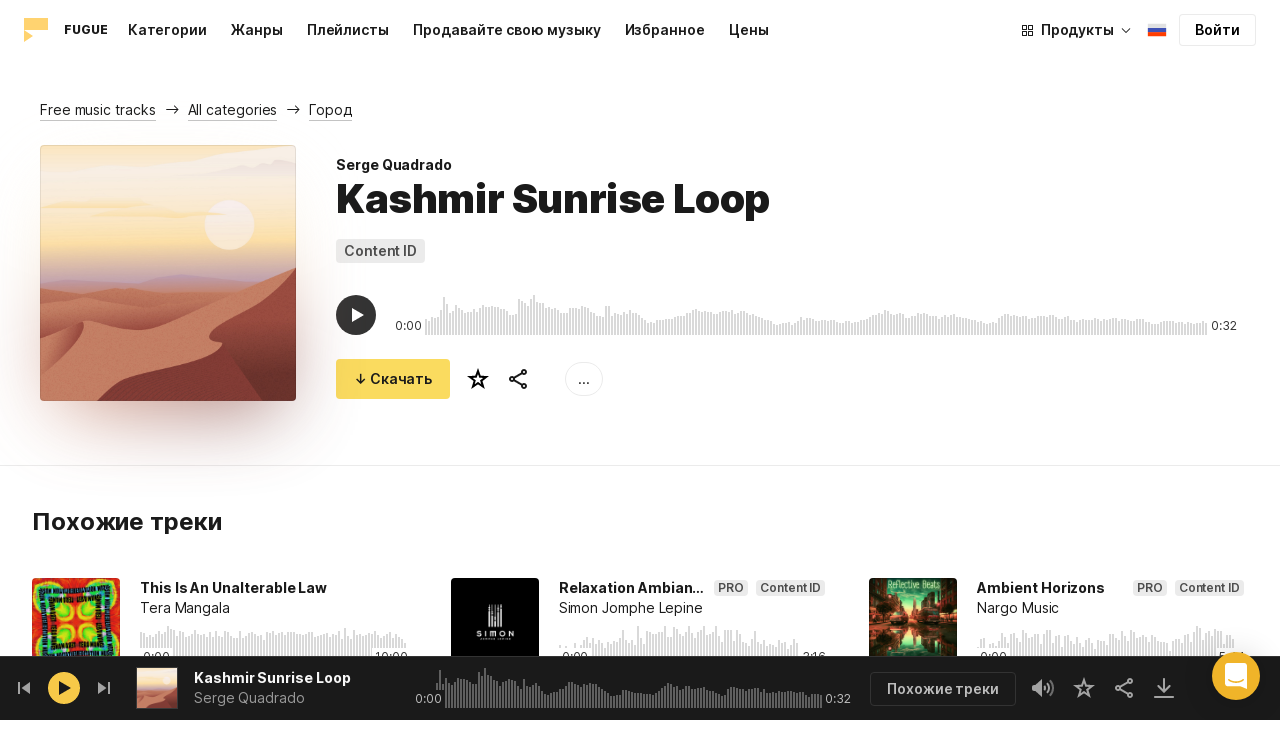

--- FILE ---
content_type: text/html;charset=UTF-8
request_url: https://icons8.ru/music/track/kashmir-sunrise-loop--1
body_size: 544498
content:
<!doctype html>
<html lang="ru" data-n-head="%7B%22lang%22:%7B%22ssr%22:%22ru%22%7D%7D">
<head>
  <title>Kashmir Sunrise Loop от Serge Quadrado – музыка без роялти</title><meta data-n-head="ssr" charset="utf-8"><meta data-n-head="ssr" name="viewport" content="width=device-width, initial-scale=1"><meta data-n-head="ssr" name="format-detection" content="telephone=no"><meta data-n-head="ssr" name="robots" data-hid="robots" content="noodp"><meta data-n-head="ssr" http-equiv="X-UA-Compatible" content="IE=edge, chrome=1"><meta data-n-head="ssr" name="description" data-hid="description" content="Скачайте Kashmir Sunrise Loop от автора Serge Quadrado для личного и коммерческого использования. Доступны mp3 превью низкого качества и треки в высоком качестве 320 кбит/с."><meta data-n-head="ssr" name="twitter:card" data-hid="twitter:card" content="summary"><meta data-n-head="ssr" name="twitter:url" data-hid="twitter:url" content="https://icons8.ru/music/track/kashmir-sunrise-loop--1"><meta data-n-head="ssr" name="twitter:title" data-hid="twitter:title" content="Kashmir Sunrise Loop от Serge Quadrado – музыка без роялти"><meta data-n-head="ssr" name="twitter:description" data-hid="twitter:description" content="Скачайте Kashmir Sunrise Loop от автора Serge Quadrado для личного и коммерческого использования. Доступны mp3 превью низкого качества и треки в высоком качестве 320 кбит/с."><meta data-n-head="ssr" name="twitter:image" data-hid="twitter:image" content="https://maxst.icons8.com/vue-static/music/fugue-share-image.png"><meta data-n-head="ssr" name="og:url" data-hid="og:url" content="https://icons8.ru/music/track/kashmir-sunrise-loop--1"><meta data-n-head="ssr" name="og:title" data-hid="og:title" content="Kashmir Sunrise Loop от Serge Quadrado – музыка без роялти"><meta data-n-head="ssr" name="og:description" data-hid="og:description" content="Скачайте Kashmir Sunrise Loop от автора Serge Quadrado для личного и коммерческого использования. Доступны mp3 превью низкого качества и треки в высоком качестве 320 кбит/с."><meta data-n-head="ssr" name="og:image" data-hid="og:image" content="https://maxst.icons8.com/vue-static/music/fugue-share-image.png"><link data-n-head="ssr" rel="icon" type="image/png" size="16" data-hid="favicon-16" href="https://maxst.icons8.com/vue-static/music/favs/music_fav_16x16.png"><link data-n-head="ssr" rel="icon" type="image/png" size="32" data-hid="favicon-32" href="https://maxst.icons8.com/vue-static/music/favs/music_fav_32x32.png"><link data-n-head="ssr" rel="icon" type="image/png" size="96" data-hid="favicon-96" href="https://maxst.icons8.com/vue-static/music/favs/music_fav_96x96.png"><link data-n-head="ssr" rel="icon" type="image/png" size="194" data-hid="favicon-194" href="https://maxst.icons8.com/vue-static/music/favs/music_fav_194x194.png"><link data-n-head="ssr" rel="alternate" hreflang="en" data-hid="alternate-en" href="https://icons8.com/music/track/kashmir-sunrise-loop--1"><link data-n-head="ssr" rel="alternate" hreflang="zh" data-hid="alternate-zh" href="https://igoutu.cn/music/track/kashmir-sunrise-loop--1"><link data-n-head="ssr" rel="alternate" hreflang="fr" data-hid="alternate-fr" href="https://icones8.fr/music/track/kashmir-sunrise-loop--1"><link data-n-head="ssr" rel="alternate" hreflang="de" data-hid="alternate-de" href="https://icons8.de/music/track/kashmir-sunrise-loop--1"><link data-n-head="ssr" rel="alternate" hreflang="it" data-hid="alternate-it" href="https://icons8.it/music/track/kashmir-sunrise-loop--1"><link data-n-head="ssr" rel="alternate" hreflang="ja" data-hid="alternate-ja" href="https://icons8.jp/music/track/kashmir-sunrise-loop--1"><link data-n-head="ssr" rel="alternate" hreflang="pt" data-hid="alternate-pt" href="https://icons8.com.br/music/track/kashmir-sunrise-loop--1"><link data-n-head="ssr" rel="alternate" hreflang="ru" data-hid="alternate-ru" href="https://icons8.ru/music/track/kashmir-sunrise-loop--1"><link data-n-head="ssr" rel="alternate" hreflang="es" data-hid="alternate-es" href="https://iconos8.es/music/track/kashmir-sunrise-loop--1"><link data-n-head="ssr" rel="alternate" hreflang="ko" data-hid="alternate-ko" href="https://icons8.kr/music/track/kashmir-sunrise-loop--1"><link data-n-head="ssr" rel="alternate" hreflang="x-default" data-hid="x-default-en" href="https://icons8.com/music/track/kashmir-sunrise-loop--1"><link data-n-head="ssr" rel="canonical" href="https://icons8.ru/music/track/kashmir-sunrise-loop--1"><link rel="modulepreload" as="script" crossorigin href="https://maxst.icons8.com/_nuxt/music/app.ccea8a352e4fcecd9ab7.js"><link rel="modulepreload" as="script" crossorigin href="https://maxst.icons8.com/_nuxt/music/commons/app.a7f9a324286e896da7a6.js"><link rel="modulepreload" as="script" crossorigin href="https://maxst.icons8.com/_nuxt/music/runtime.352b1eb000d5ff9684dc.js"><link rel="modulepreload" as="script" crossorigin href="https://maxst.icons8.com/_nuxt/music/vendors/app.07c419fade72a9ece62b.js"><link rel="modulepreload" as="script" crossorigin href="https://maxst.icons8.com/_nuxt/music/37.adb590830244f3ccf84f.js"><link rel="modulepreload" as="script" crossorigin href="https://maxst.icons8.com/_nuxt/music/38.452e6701ec5cc7d15326.js"><link rel="modulepreload" as="script" crossorigin href="https://maxst.icons8.com/_nuxt/music/30.10a10e06ad08c3a5da82.js"><link rel="modulepreload" as="script" crossorigin href="https://maxst.icons8.com/_nuxt/music/28.c462161e114c2b3b5da3.js"><link rel="modulepreload" as="script" crossorigin href="https://maxst.icons8.com/_nuxt/music/32.1f88c67f92feb09355fa.js"><link rel="modulepreload" as="script" crossorigin href="https://maxst.icons8.com/_nuxt/music/33.46cc96c6821f93312ac0.js"><link rel="modulepreload" as="script" crossorigin href="https://maxst.icons8.com/_nuxt/music/26.ebecf98a64ebd0b0a259.js"><link rel="modulepreload" as="script" crossorigin href="https://maxst.icons8.com/_nuxt/music/36.b0b0ad36c91299032f3c.js"><link rel="modulepreload" as="script" crossorigin href="https://maxst.icons8.com/_nuxt/music/29.b6e1cdaccf16f00f7c2c.js"><link rel="modulepreload" as="script" crossorigin href="https://maxst.icons8.com/_nuxt/music/34.b36e542d707484384897.js"><link rel="prefetch" as="script" crossorigin href="https://maxst.icons8.com/_nuxt/music/22.8eb0f07a6bbad495b2b4.js"><link rel="prefetch" as="script" crossorigin href="https://maxst.icons8.com/_nuxt/music/23.38ace3bd5600d9955018.js"><link rel="prefetch" as="script" crossorigin href="https://maxst.icons8.com/_nuxt/music/24.757fa14e8adf7f3dd625.js"><link rel="prefetch" as="script" crossorigin href="https://maxst.icons8.com/_nuxt/music/25.104b7f208629ffc47497.js"><link rel="prefetch" as="script" crossorigin href="https://maxst.icons8.com/_nuxt/music/27.202edd4785ae1e59bbe3.js"><link rel="prefetch" as="script" crossorigin href="https://maxst.icons8.com/_nuxt/music/31.b3423b91ce5020271303.js"><link rel="prefetch" as="script" crossorigin href="https://maxst.icons8.com/_nuxt/music/35.e482707c5526d7f1109a.js"><link rel="prefetch" as="script" crossorigin href="https://maxst.icons8.com/_nuxt/music/39.c1ac17ebbc4a3793e313.js"><link rel="prefetch" as="script" crossorigin href="https://maxst.icons8.com/_nuxt/music/pages/music/404.f0d6f853aa8252b2a8fd.js"><link rel="prefetch" as="script" crossorigin href="https://maxst.icons8.com/_nuxt/music/pages/music/artists/_id.a7815a4db8302538c0ea.js"><link rel="prefetch" as="script" crossorigin href="https://maxst.icons8.com/_nuxt/music/pages/music/categories/_id.7a02a2e9ff0d188b6246.js"><link rel="prefetch" as="script" crossorigin href="https://maxst.icons8.com/_nuxt/music/pages/music/categories/index.0917243b97d205858263.js"><link rel="prefetch" as="script" crossorigin href="https://maxst.icons8.com/_nuxt/music/pages/music/favorites.ecf260866dc75ff59f29.js"><link rel="prefetch" as="script" crossorigin href="https://maxst.icons8.com/_nuxt/music/pages/music/favorites/artists.c8773f34e9340924362d.js"><link rel="prefetch" as="script" crossorigin href="https://maxst.icons8.com/_nuxt/music/pages/music/favorites/index.a76ad3e124766ff149e1.js"><link rel="prefetch" as="script" crossorigin href="https://maxst.icons8.com/_nuxt/music/pages/music/favorites/playlists.52b15fcb6d416b028392.js"><link rel="prefetch" as="script" crossorigin href="https://maxst.icons8.com/_nuxt/music/pages/music/genres/_id.3689e4db910a2320282a.js"><link rel="prefetch" as="script" crossorigin href="https://maxst.icons8.com/_nuxt/music/pages/music/genres/index.008d5d579039d7df5683.js"><link rel="prefetch" as="script" crossorigin href="https://maxst.icons8.com/_nuxt/music/pages/music/index.1f212558b72f34732211.js"><link rel="prefetch" as="script" crossorigin href="https://maxst.icons8.com/_nuxt/music/pages/music/playlists/_id.f3445b3d124854230f9f.js"><link rel="prefetch" as="script" crossorigin href="https://maxst.icons8.com/_nuxt/music/pages/music/playlists/index.b5d96b29245ef929dca2.js"><link rel="prefetch" as="script" crossorigin href="https://maxst.icons8.com/_nuxt/music/pages/music/pricing.ef40ee98d811cbb95a8e.js"><link rel="prefetch" as="script" crossorigin href="https://maxst.icons8.com/_nuxt/music/pages/music/search/_field.99578b54f42649b59bf1.js"><link rel="prefetch" as="script" crossorigin href="https://maxst.icons8.com/_nuxt/music/pages/music/t/_field.8a576e3e4a0f40aabaf0.js"><link rel="prefetch" as="script" crossorigin href="https://maxst.icons8.com/_nuxt/music/pages/music/track/_id.af3134370fff5a9d8d29.js"><link rel="prefetch" as="script" crossorigin href="https://maxst.icons8.com/_nuxt/music/pages/server_status.c120f37f2a83056b2315.js"><style data-vue-ssr-id="aefcc5ac:0,b2037a0c:0,3c1bf902:0,ee8a15ac:0 42291568:0,113277f2:0,1bc058de:0,4a11d559:0,0a2d4506:0,fadce24e:0,205113f2:0,e900ef1a:0,c4a641d2:0,68273fff:0,1ed1b352:0,ad43dbce:0,39ee63a5:0,136a0b50:0,206047f9:0,5c040800:0,0c2a951c:0,5b186854:0,4f716734:0,e48f35aa:0,3f08434b:0,b2bcb1d6:0,f58c071a:0,e423ca96:0,a3f8a864:0,07ebf82c:0,1000718f:0,1b9d67cc:0,6ed320f8:0,96015528:0,7c885d3c:0,62a7fad5:0,e848ad98:0,8b78c174:0,ed353494:0,750e8864:0,af8beb78:0,1b6b9e4c:0,77006174:0,e9e92650:0,4c6d8c7a:0,4661280d:0,feb9ef4e:0,33dbf534:0,af933884:0,01ddd37a:0,a6874c30:0">.intercom-cta[data-v-1dc5c933]{align-items:center;background:#1fb141;border:none;border-radius:50%;bottom:20px;box-shadow:0 1px 6px 0 #0000000f,0 2px 32px 0 #00000029;cursor:pointer;display:flex;height:3rem;justify-content:center;position:fixed;right:20px;width:3rem;z-index:2147483000}.with-corner-ad[data-v-1dc5c933]{right:240px}
@keyframes spin{0%{transform:rotate(0deg)}to{transform:rotate(1turn)}}@font-face{font-display:swap;font-family:"Inter";font-style:normal;font-weight:100 900;src:url(https://maxst.icons8.com/_nuxt/music/fonts/Inter-VariableFont.f065685.woff2) format("woff2-variations")}body{color:#000;font-family:Inter,-apple-system,BlinkMacSystemFont,"Helvetica Neue","Segoe UI","Fira Sans",Roboto,Oxygen,Ubuntu,"Droid Sans",Arial,sans-serif;font-size:16px;line-height:1.5;margin:0;padding:0}*,:after,:before{box-sizing:border-box}:focus{outline:none}
.app-tracks-list .tracks-list-col{min-height:1px;padding-left:16px;padding-right:16px;position:relative;width:100%}@keyframes spin{0%{transform:rotate(0deg)}to{transform:rotate(1turn)}}.btn{background-color:initial;border:1px solid #000;border-radius:4px;color:#000;cursor:pointer;display:inline-block;font-size:14px;letter-spacing:3px;line-height:1;margin-bottom:16px;padding:12px 18px;text-transform:uppercase;transition:all .25s ease-in}.btn:hover{background-color:#333;color:#fff}.btn:focus{outline:none}.btn.is-dark{background-color:#333;color:#fff}.btn.is-dark:hover{background-color:#424242;color:#fff}.btn.is-dark.is-disabled{background-color:#d7d7d7;border:1px solid #d7d7d7}.btn.is-small{padding:8px 16px}.btn.is-normal-text{letter-spacing:.5px;text-transform:none}.btn-wrapper{display:flex;justify-content:center}.download-is-disabled,.download-is-disabled button{cursor:not-allowed!important}.loading-state{cursor:wait!important}.i8-user-pic{line-height:24px!important}@media(min-width:1024px){.i8-user-pic{line-height:32px!important}}.i8-header .i8-header__content .i8-header__login{align-items:center;line-height:32px}.i8-header .i8-header-nav__link{font-size:14px!important}.i8-modal__content::-webkit-scrollbar{display:none}[class*=" icon-"],[class^=icon-]{display:inline-block;overflow:hidden}.play-btn-bg{align-items:center;background:#f7c948;border-radius:50%;display:flex;height:32px;justify-content:center;transition:all .25s ease-in-out;width:32px}.play-btn-bg:hover{background:#f0b429}.play-btn-bg:active,.play-btn-bg:focus{background:#de911d}.icon-play{height:14px;margin-left:2px;width:12px}.icon-play:before{border-bottom:7px solid #0000;border-left:12px solid #1a1a1a;border-top:7px solid #0000;content:"";height:0;left:0;position:absolute;top:0;width:0}.icon-play.animated-enter-active,.icon-play.animated-leave-active{margin-left:2px;transition:transform .25s,margin .25s}.icon-play.animated-enter-active:before,.icon-play.animated-leave-active:before{transition:border-width .25s,transform .25s}.icon-play.animated-enter,.icon-play.animated-leave-to{margin-left:-5px;transform:rotate(90deg)}.icon-play.animated-enter:before,.icon-play.animated-leave-to:before{border-color:#1a1a1a;border-width:4px 0 4px 20px}.icon-pause{height:14px;width:12px}.icon-pause:after,.icon-pause:before{background:#1a1a1a;border-color:#1a1a1a;border-style:solid;border-width:10px 2px;content:"";height:0;left:50%;position:absolute;top:50%;width:0}.icon-pause:before{transform:translate(-6px,-10px)}.icon-pause:after{transform:translate(2px,-10px)}.icon-pause.animated-enter-active,.icon-pause.animated-enter-active:after,.icon-pause.animated-enter-active:before,.icon-pause.animated-leave-active,.icon-pause.animated-leave-active:after,.icon-pause.animated-leave-active:before{transition:transform .25s}.icon-pause.animated-enter:before,.icon-pause.animated-leave-to:before{transform:translate(-4px,-10px)}.icon-pause.animated-enter:after,.icon-pause.animated-leave-to:after{transform:translateY(-10px)}.icon-dynamic{height:18px;width:22.02px}.icon-dynamic:before{background-color:#fff;border-radius:2px;height:6px;transform:translateY(6px);width:10px}.icon-dynamic:after,.icon-dynamic:before{content:"";left:0;position:absolute;top:0}.icon-dynamic:after{border-color:#0000 #fff #0000 #0000;border-style:solid;border-width:9px 10px 9px 0;height:0;width:0}.icon-dynamic .level:after{background-color:#fff0;border:2px solid;border-color:#0000 #0000 #fff;border-radius:50%;content:"";margin:auto;opacity:.6;position:absolute;transform:rotate(-90deg)}.icon-dynamic .level.silence:after{height:8px;left:6px;top:5px;width:8px}.icon-dynamic .level.quiet:after{height:16px;left:2px;top:1px;width:16px}.icon-dynamic .level.loud:after{height:24px;left:-2px;top:-3px;width:24px}.icon-dynamic .level.active:after{opacity:1}.icon-volume-mute{height:18px;width:22px}.icon-volume-mute:after,.icon-volume-mute:before{background-color:#fff;content:"";height:2px;position:absolute;right:0;top:calc(50% - 1px);width:10px}.icon-volume-mute:before{transform:rotate(-45deg)}.icon-volume-mute:after{transform:rotate(45deg)}.icon-volume-mute.mute-enter-active,.icon-volume-mute.mute-enter-active:after,.icon-volume-mute.mute-enter-active:before,.icon-volume-mute.mute-leave-active,.icon-volume-mute.mute-leave-active:after,.icon-volume-mute.mute-leave-active:before{transition:transform .25s}.icon-volume-mute.mute-enter:before,.icon-volume-mute.mute-leave-to:before{transform:rotate(-90deg)}.icon-volume-mute.mute-enter:after,.icon-volume-mute.mute-leave-to:after{transform:rotate(90deg)}.icon-volume-loud,.icon-volume-quiet,.icon-volume-silence{height:24px;width:24px}.icon-volume-loud:after,.icon-volume-loud:before,.icon-volume-quiet:after,.icon-volume-quiet:before,.icon-volume-silence:after,.icon-volume-silence:before{border-radius:50%;content:"";position:absolute}.icon-volume-loud:before,.icon-volume-quiet:before,.icon-volume-silence:before{clip:rect(0,auto,auto,9px);background-color:#fff;height:12px;left:0;top:0;transform:translate(6px,6px);width:12px}.icon-volume-loud:after,.icon-volume-quiet:after,.icon-volume-silence:after{clip:rect(0,auto,auto,15px);border:3px solid #fff;border-left:none;height:24px;right:0;top:0;width:24px}.icon-volume-loud.mute-enter-active,.icon-volume-loud.mute-leave-active,.icon-volume-quiet.mute-enter-active,.icon-volume-quiet.mute-leave-active,.icon-volume-silence.mute-enter-active,.icon-volume-silence.mute-leave-active{transition:transform .25s}.icon-volume-loud.mute-enter-active:before,.icon-volume-loud.mute-leave-active:before,.icon-volume-quiet.mute-enter-active:before,.icon-volume-quiet.mute-leave-active:before,.icon-volume-silence.mute-enter-active:before,.icon-volume-silence.mute-leave-active:before{transition:all .25s}.icon-volume-loud.mute-enter-active:after,.icon-volume-loud.mute-leave-active:after,.icon-volume-quiet.mute-enter-active:after,.icon-volume-quiet.mute-leave-active:after,.icon-volume-silence.mute-enter-active:after,.icon-volume-silence.mute-leave-active:after{transition:border .25s}.icon-volume-loud.mute-enter:before,.icon-volume-loud.mute-leave-to:before,.icon-volume-quiet.mute-enter:before,.icon-volume-quiet.mute-leave-to:before,.icon-volume-silence.mute-enter:before,.icon-volume-silence.mute-leave-to:before{border-radius:0;height:10px;opacity:1;transform:translate(9px,7px);width:11px}.icon-volume-loud.mute-enter:after,.icon-volume-loud.mute-leave-to:after,.icon-volume-quiet.mute-enter:after,.icon-volume-quiet.mute-leave-to:after,.icon-volume-silence.mute-enter:after,.icon-volume-silence.mute-leave-to:after{border:0 solid #0000}.icon-volume-loud.volume-enter-active,.icon-volume-loud.volume-leave-active{transition:transform .25s}.icon-volume-loud.volume-enter-active:after,.icon-volume-loud.volume-leave-active:after{transition:opacity .25s}.icon-volume-loud.volume-enter:after,.icon-volume-loud.volume-leave-to:after,.icon-volume-quiet:after,.icon-volume-silence:after,.icon-volume-silence:before{opacity:.25}.icon-volume-silence.volume-enter-active,.icon-volume-silence.volume-leave-active{transition:transform .25s}.icon-volume-silence.volume-enter-active:before,.icon-volume-silence.volume-leave-active:before{transition:opacity .25s}.icon-volume-silence.volume-enter:before,.icon-volume-silence.volume-leave-to:before{opacity:1}.icon-download{height:14px;width:14px}.icon-download:before{background-color:#fff;content:"";height:12px;left:calc(50% - 1px);position:absolute;top:0;width:2px}.icon-download:after{border-bottom:2px solid #fff;border-left:2px solid #fff;border-radius:0 0 0 2px;bottom:1px;content:"";height:8px;left:calc(50% - 4px);position:absolute;transform:rotate(-45deg);width:8px}.icon-download.animated-enter-active,.icon-download.animated-enter-active:after,.icon-download.animated-enter-active:before,.icon-download.animated-leave-active,.icon-download.animated-leave-active:after,.icon-download.animated-leave-active:before{transition:transform .25s!important}.icon-download.animated-enter:after,.icon-download.animated-enter:before{transform:translateY(-48px)}.icon-download.animated-leave-to:after,.icon-download.animated-leave-to:before{transform:translateY(48px)}.icon-refresh{height:16px;width:16px}.icon-refresh .icon-refresh-arrow{height:16px;left:0;position:absolute;top:0;width:16px}.icon-refresh .icon-refresh-arrow:first-child{transform:rotate(180deg)}.icon-refresh .icon-refresh-arrow:before{border-radius:0 2px 0 0;border-right:2px solid #fff;border-top:2px solid #fff;bottom:0;content:"";height:6px;position:absolute;right:0;width:6px}.icon-refresh .icon-refresh-arrow:after{clip:rect(10px,auto,auto,0);border:2px solid #fff;border-radius:50%;content:"";height:16px;position:absolute;right:0;top:0;width:16px}.icon-refresh.animated-enter-active,.icon-refresh.animated-leave-active{transition:transform 1s}.icon-refresh.animated-enter{transform:rotate(180deg)}.icon-refresh.animated-leave-to{transform:rotate(-180deg)}h1.title:not(.i8-header .title){color:#1a1a1a;font-family:Inter,Arial,Helvetica,sans-serif;font-size:40px;font-style:normal;font-weight:900;letter-spacing:-.01em;line-height:48px;margin:40px 0}@media(max-width:1368px){h1.title:not(.i8-header .title){font-size:32px;letter-spacing:-.008em;line-height:40px;margin:32px 0}}@media(max-width:768px){h1.title:not(.i8-header .title){font-size:24px;letter-spacing:-.005em;line-height:32px;margin:20px 0}}h1.title--big{font-size:56px}@media(max-width:470px){h1.title--big{font-size:32px;line-height:1.2;margin-bottom:8px}}.subtitle{color:#1a1a1a;font-family:Inter;font-size:24px;font-style:normal;font-weight:700;letter-spacing:-.005em;line-height:32px;margin:40px 0}@media(max-width:768px){.subtitle{margin-bottom:24px}}@media(max-width:480px){.subtitle{font-size:18px;font-weight:700;line-height:24px;margin:20px 0 8px}}.subtitle--bottom-indent{margin-bottom:45px}@media(max-width:470px){.subtitle--mobile-hidden{display:none}}.subtitle--mobile{display:none}@media(max-width:470px){.subtitle--mobile{display:block}}a{-webkit-text-decoration:none;text-decoration:none}.link{border-bottom:none;color:#1a1a1a;cursor:pointer;text-decoration:underline;-webkit-text-decoration:underline #00000042;text-decoration:underline #00000042;text-underline-offset:2px;text-underline-position:under;transition:all .2s ease-out}.link:focus,.link:hover{text-decoration-color:#1a1a1a99}[class*=" icon-"],[class^=icon-]{align-items:center;display:inline-flex;justify-content:center;position:relative}[class*=" icon-"] svg,[class^=icon-] svg{fill:currentColor;height:1em;width:1em}.download-modal.has-license .modal-close{display:none!important}.download-modal--fit-content .modal__content{height:auto!important;min-height:0;min-height:auto;width:fit-content}.download-modal .modal__content{background:#fff;border-radius:4px;box-shadow:0 0 1px #6060604f,0 12px 24px -6px #60606026;max-height:95%}@media(max-width:710px){.download-modal .modal__content{border-radius:0;max-height:100%}}@media(max-width:768px){.download-modal .modal-body::-webkit-scrollbar{display:none}}@media(max-width:840px){.download-modal .modal-close{display:flex!important;height:32px;left:auto;right:8px;top:8px;width:32px}.download-modal .modal-close svg{transform:scale(.727)}}.overlay[data-modal=login-modal]{z-index:999999!important}.overlay[data-modal=login-modal] .app-modal-container::-webkit-scrollbar{display:none}.product-name,.product-name a{position:relative}.product-name a{z-index:2}.product-name--bottom-indent{margin-bottom:60px}@media(max-width:470px){.product-name--mobile--hidden{display:none}}.tooltip{display:block!important;font-size:14px;letter-spacing:-.006em;line-height:20px;z-index:10000}.tooltip .tooltip-inner{background:#1a1a1a;border-radius:4px;color:#fff;padding:4px 12px}.tooltip .tooltip-arrow{border-color:#1a1a1a;border-style:solid;height:0;margin:5px;position:absolute;width:0;z-index:1}.tooltip[x-placement^=top]{margin-bottom:5px}.tooltip[x-placement^=top] .tooltip-arrow{border-bottom-color:#0000!important;border-left-color:#0000!important;border-right-color:#0000!important;border-width:6px 6px 0;bottom:-5px;left:calc(50% - 5px);margin-bottom:-1px;margin-top:0}.tooltip[x-placement^=bottom]{margin-top:5px}.tooltip[x-placement^=bottom] .tooltip-arrow{border-left-color:#0000!important;border-right-color:#0000!important;border-top-color:#0000!important;border-width:0 5px 5px;left:calc(50% - 5px);margin-bottom:0;margin-top:0;top:-5px}.tooltip[x-placement^=right]{margin-left:5px}.tooltip[x-placement^=right] .tooltip-arrow{border-bottom-color:#0000!important;border-left-color:#0000!important;border-top-color:#0000!important;border-width:5px 5px 5px 0;left:-5px;margin-left:0;margin-right:0;top:calc(50% - 5px)}.tooltip[x-placement^=left]{margin-right:5px}.tooltip[x-placement^=left] .tooltip-arrow{border-bottom-color:#0000!important;border-right-color:#0000!important;border-top-color:#0000!important;border-width:5px 0 5px 5px;margin-left:0;margin-right:0;right:-5px;top:calc(50% - 5px)}.tooltip.popover .popover-inner{background:#f9f9f9;border-radius:5px;box-shadow:0 5px 30px #0000001a;color:#000;padding:24px}.tooltip.popover .popover-arrow{border-color:#f9f9f9}.tooltip[aria-hidden=true]{opacity:0;transition:opacity .15s,visibility .15s;visibility:hidden}.tooltip[aria-hidden=false]{opacity:1;transition:opacity .15s;visibility:visible}.playlists-grid{grid-gap:40px 20px;display:grid;grid-template-columns:repeat(auto-fill,minmax(214px,1fr));margin:48px auto 0;padding:0}@media(min-width:1368px){.playlists-grid{grid-template-columns:repeat(auto-fill,minmax(214px,1fr))}}@media(max-width:1368px){.playlists-grid{grid-template-columns:repeat(auto-fill,minmax(200px,1fr))}}@media(max-width:768px){.playlists-grid{grid-template-columns:repeat(3,1fr)}}@media(max-width:480px){.playlists-grid{grid-gap:24px 16px;grid-template-columns:repeat(2,1fr);margin-top:40px}}@media screen and (max-width:900px){.app-items-grid .app-track-card{padding-bottom:16px;padding-top:16px}.app-items-grid .app-track-card:not(:last-child){border-bottom:1px solid #00000014}}.container,.container-fluid{margin-left:auto;margin-right:auto;padding-bottom:48px;padding-left:40px;padding-right:40px;width:100%}@media(max-width:1368px){.container,.container-fluid{padding-left:32px;padding-right:32px}}@media(max-width:480px){.container,.container-fluid{padding-left:20px;padding-right:20px}}.container--title{padding-bottom:0}.main-content{min-height:100vh}::selection{background:rgba(240,180,41,.392)}::-moz-selection{background:rgba(240,180,41,.392)}html{scroll-behavior:smooth}body{background-color:#fff;color:#1a1a1a;font-size:14px;letter-spacing:-.005em;line-height:20px}hr{border:1px solid #00000014;border-bottom:none}iframe.intercom-launcher-frame{background:#f0b429!important;transition:all .2s ease-in}.app-music{min-height:100vh;min-height:-webkit-fill-available}.app-music .intercom-cta{background:#f0b429!important}.app-music .show-more{margin-top:40px}.app-music .show-more .button{width:100%}@media(max-width:900px){.app-music .show-more{margin-top:24px}}.app-music .show-more.disabled{pointer-events:none}@media(min-height:1080px){.app-music{min-height:100vh!important}.app-music__wrapper{display:flex;flex-direction:column;height:100%;min-height:100vh}.app-music__wrapper>.footer{margin-top:auto}}.app-music__wrapper>.footer{padding-bottom:60px!important}.app-tracks-list{background:green;margin:16px 0;transition:all .25s ease-in-out}.app-tracks-list,.app-tracks-list .btn-inner{position:relative}.app-tracks-list .tracks-list-row{display:flex;flex-wrap:wrap;margin-left:-16px;margin-right:-16px}.app-tracks-list .tracks-list-title{color:#1a1a1a;font-size:24px;font-weight:700;letter-spacing:-.005em;line-height:32px;margin-bottom:32px}.app-tracks-list .tracks-list-btn{background-color:#fff;border:1px solid #e2e2e2;color:#333;cursor:pointer;display:block;font-size:1.125rem;font-weight:500;line-height:20px;margin-bottom:24px;padding:12px;text-align:center;transition:background-color .2s;-webkit-user-select:none;user-select:none;width:100%}.app-tracks-list .tracks-list-btn:hover{background-color:#f5f5f5}@media(min-width:1366px){.app-tracks-list .tracks-list-items .tracks-list-col{flex:0 0 33.33%;max-width:33.33%}}@media(min-width:769px)and (max-width:1366px){.app-tracks-list .tracks-list-items .tracks-list-col{flex:0 0 49.995%;max-width:49.995%}}@media(min-width:1920px){.app-tracks-list .tracks-list-items .tracks-list-col{flex:0 0 25%;max-width:25%;padding-left:10px;padding-right:10px}.app-tracks-list .tracks-list-btn{margin-bottom:32px;padding:24px}}@media(min-width:1600px){.app-tracks-list .tracks-list-items .tracks-list-col{flex:0 0 33.33%;max-width:33.33%}}.i8-dropdown__wrap .i8-dropdown__content{background:#fff}.alwaysDisplay .app-tag__more{margin-right:0!important}.i8-header .i8-dropdown__content .text{color:#1a1a1a}.preloader-filled{height:100%;left:0;top:0;width:100%;z-index:5}.preloader-filled,.preloader-filled div{align-items:center;border:none;display:flex;justify-content:center}.preloader-filled div{height:32px;position:relative;width:32px}.preloader-filled div:before{border:3px solid #00000026;border-radius:50%;content:" ";height:100%;left:0;position:absolute;top:0;width:100%;z-index:3}.preloader-filled div:after{animation:spin 1s linear infinite;border:3px solid #0000;border-radius:50%;border-top-color:#0000008c;content:" ";height:100%;width:100%;z-index:5}.preloader{height:100%;left:0;top:0;width:100%;z-index:5}.preloader,.preloader div{align-items:center;border:none;display:flex;justify-content:center}.preloader div{height:32px;position:relative;width:32px}.preloader div:before{border:3px solid #0000;border-radius:50%;content:" ";height:100%;left:0;position:absolute;top:0;width:100%;z-index:3}.preloader div:after{animation:spin 1s linear infinite;border:3px solid #00000042;border-left-color:#0000;border-radius:50%;content:" ";height:100%;width:100%;z-index:5}@keyframes fade-show{0%{opacity:1}50%{opacity:.5}to{opacity:1}}.title-placeholder{font-size:32px;height:40px;line-height:40px;margin:32px 0 16px;width:100px}.i8-header-logo .icon{height:24px!important;width:24px!important}.i8-header-logo .text{margin-left:16px!important}.i8-header .i8-dropdown__content{background:#fff}.i8-header .i8-dropdown__content .text{color:#000}.i8-header .wrap{font-weight:400!important}.i8-header .wrap .text__chosen{font-weight:600}.i8-header .i8-dropdown-item:focus,.i8-header .i8-dropdown-item:hover{background:#00000008!important}.i8-header .i8-dropdown__label:focus:not(.i8-dropdown__label--is-open),.i8-header .i8-dropdown__label:hover:not(.i8-dropdown__label--is-open){background:#00000008}.i8-header .i8-dropdown__label:active:not(.i8-dropdown__label--is-open){background:#00000014}
.i8-social-login{display:flex;margin:0 -8px}.i8-social-login__link{background:var(--social-login-links-background,var(--c-transparent-black_100));border-radius:4px;border-radius:var(--social-login-links-radius,4px);cursor:pointer;display:flex;flex:1;justify-content:center;margin:0 8px;padding:.625rem;padding:var(--social-login-links-padding,.625rem);transition:all .2s ease-out}.i8-social-login__link:hover{background:var(--social-login-links-background-hover,var(--c-transparent-black_200))}.i8-social-login__link:active{background:var(--social-login-links-background-active,var(--c-transparent-black_300));transform:scale(.975);transform:var(--button-active-transform,scale(.975))}.i8-social-login__link svg{background-size:cover;display:block;height:1.25rem;height:var(--social-login-icon-size,1.25rem);margin:auto;width:1.25rem;width:var(--social-login-icon-size,1.25rem)}.i8-social-login__icon{margin:auto}.i8-auth-button[data-v-5b1cb82c]{--button-background:var(--c-black_900);--button-background-color-hover:var(--c-black_800);--button-background-color-active:var(--c-black_900);--button-color:#fff;display:block;width:100%}.i8-login-form{max-width:100%;max-width:var(--login-form-max-width,100%)}.i8-login-form__title{font-size:1.5rem;font-size:var(--login-form-title-fontsize,1.5rem);font-weight:700;font-weight:var(--login-form-title-fontweight,700);letter-spacing:-.005em;line-height:2rem;line-height:var(--login-form-title-lineheight,2rem);margin-bottom:24px}.i8-login-form__social{margin-bottom:24px}.i8-login-form__desc{font-size:14px;font-size:var(--font-sm,14px);letter-spacing:-.006em;line-height:20px;line-height:var(--ui-14-line-height,20px);margin-bottom:16px}.i8-login-form__group,.i8-login-form__reset{margin-bottom:24px}.i8-login-form__submit{--button-background:var(--c-black_900);--button-background-color-hover:var(--c-black_800);--button-background-color-active:var(--c-black_900);--button-color:#fff;display:block;width:100%}.i8-auth-forms__checkbox[data-v-8f965ae2]{--checkbox-checked-background:var(--c-black_900);--checkbox-checked-background-hover:var(--c-black_800);--checkbox-checked-background-active:var(--c-black_900)}.i8-auth-forms__checkbox[data-v-8f965ae2]:not(:last-child){margin-bottom:16px}.i8-register-form{max-width:100%;max-width:var(--login-form-max-width,100%)}.i8-register-form__title{font-size:1.5rem;font-size:var(--register-form-title-font-size,1.5rem);font-weight:700;font-weight:var(--register-form-title-font-weight,700);letter-spacing:-.005em;line-height:2rem;line-height:var(--register-form-title-line-height,2rem);margin-bottom:24px}.i8-register-form__social{margin-bottom:24px}.i8-register-form__desc{font-size:14px;font-size:var(--font-sm,14px);letter-spacing:-.006em;line-height:20px;line-height:var(--ui-14-line-height,20px);margin-bottom:16px}.i8-register-form__group,.i8-register-form__reset{margin-bottom:24px}.i8-register-form__submit{--button-background:var(--c-black_900);--button-background-color-hover:var(--c-black_800);--button-background-color-active:var(--c-black_900);--button-color:#fff;display:block;width:100%}@media screen and (min-width:1024px){.cf-turnstile[data-v-761b835a]{height:2.5rem;transform:scale(.6153846154);transform-origin:top right}}.i8-auth-form{grid-column-gap:0;color:#1a1a1a;color:var(--c-black_900,#1a1a1a);display:grid;grid-template-columns:none;height:100%;width:100%}@media screen and (min-width:768px){.i8-auth-form{height:584px}}.i8-auth-form__block{min-height:auto;min-width:100%;width:100%}.i8-auth-form__benefits{height:100%;margin-left:2rem;max-width:369px;max-width:var(--auth-modal-forms-max-width,369px);width:100%}.i8-auth-form__slides{display:none}.i8-auth-form__forms-wrapper{max-width:100%;max-width:var(--auth-modal-forms-max-width,100%);width:100%;width:var(--auth-modal-forms-width,100%)}.i8-auth-form__forms-wrapper .i8-tab--active{font-weight:600}.i8-auth-form__tabs{margin-bottom:40px;position:relative}.i8-auth-form__tabs .i8-tab__inner{border-bottom:none!important}.i8-auth-form__tabs-underline{background:#000;bottom:-1px;content:"";height:1px;left:0;position:absolute;transition:all .4s ease;width:0;will-change:width,left}@media screen and (min-width:1024px){.i8-auth-form{grid-column-gap:var(--spacer-lg);grid-template-columns:1fr 1fr}.i8-auth-form__block{min-height:450px}.i8-auth-form__slides{align-items:center;display:flex;justify-content:flex-end}.i8-auth-form__forms-wrapper{max-width:369px;max-width:var(--auth-modal-forms-max-width,369px)}}.i8-auth-forms__title{font:var(--font-h2);margin:0}.i8-auth-forms__text{font:var(--font-ui-14-regular);margin-top:1rem!important}.i8-auth-forms__input{--text-input-width:100%;--text-input-error-message-position:static;margin-top:1rem;width:100%}.i8-auth-forms__input--single{margin-top:2rem}.i8-auth-forms__input.i8-text-input--error{margin-bottom:1rem}.i8-auth-forms__action-btn{margin-top:1.5rem}.i8-auth-modal .i8-modal{--modal-padding:0 1.75rem;--modal-width:100%;box-sizing:border-box;max-width:100%}.i8-auth-modal .i8-modal .i8-modal__content{height:100%;overflow-x:hidden;padding:1.25rem 0}@media screen and (max-width:768px){.i8-auth-modal .i8-modal{--modal-max-height:100vh;height:100%;max-height:100%}}@media screen and (min-width:768px){.i8-auth-modal .i8-modal{--modal-width:80%;border-radius:.25rem;max-width:52.125rem}}@media screen and (min-width:1024px){.i8-auth-modal .i8-modal{--modal-padding:0}.i8-auth-modal .i8-modal .i8-modal__content{padding:2rem 0}}@media screen and (max-width:768px){.i8-auth-modal .i8-modal__button--close{border:none;left:auto;right:9px;top:1rem}}.fade-scale-enter-active,.fade-scale-leave-active{transition:all .3s ease}.fade-scale-enter-to,.fade-scale-leave{opacity:1;transform:scale(1)}.fade-scale-enter,.fade-scale-leave-to{opacity:0;transform:scale(.95)}.i8-complete-registration-form{grid-column-gap:0;display:inline-grid;grid-template-columns:none;height:100%;width:100%}.i8-complete-registration-form__picture{display:none}.i8-complete-registration-form__form{align-items:center;display:flex}@media screen and (min-width:768px){.i8-complete-registration-form{height:min(584px,80vh)}}@media screen and (min-width:1024px){.i8-complete-registration-form{grid-column-gap:var(--spacer-lg);grid-template-columns:1fr 1fr}.i8-complete-registration-form__picture{display:flex;min-height:33.75rem}.i8-complete-registration-form__form{max-width:369px;max-width:var(--auth-modal-forms-max-width,369px)}}.i8-auth-benefits[data-v-6db5b9a4]{background:var(--c-black_100);border-radius:4px;display:flex;flex-direction:column;overflow:hidden}.i8-auth-benefits__image[data-v-6db5b9a4]{height:23rem;position:relative}.i8-auth-benefits__icons--with-asset[data-v-6db5b9a4]{--icons-rocket-umbrella-translate:40px,-110px}.i8-auth-benefits__icons-asset-container[data-v-6db5b9a4]{align-items:center;background:#fff;border-radius:50%;box-shadow:0 0 1px #6060604f,0 12px 24px #60606026;display:flex;height:6.25rem;justify-content:center;left:50%;margin:0;position:absolute;top:50%;transform:translate(-50%,-50%);width:6.25rem}.i8-auth-benefits__photos[data-v-6db5b9a4]{--layer-0:100px;--layer-1:170px}.i8-auth-benefits__photos-asset-default>[data-v-6db5b9a4],.i8-auth-benefits__photos>[data-v-6db5b9a4]{background-position:bottom;background-repeat:no-repeat;background-size:100%;position:absolute}.i8-auth-benefits__photos-rect[data-v-6db5b9a4]{border-radius:.25rem;height:calc(4rem + 1px);width:5.75rem}.i8-auth-benefits__photos-asset[data-v-6db5b9a4]{align-items:center;bottom:0;display:flex;justify-content:center;left:90px;position:absolute;right:90px;top:0}.i8-auth-benefits__photos-asset>[data-v-6db5b9a4]{max-width:11.75rem}.i8-auth-benefits__photos-0[data-v-6db5b9a4]{background-image:url(https://goodies.icons8.com/web/common/auth/photos_0.webp);bottom:var(--layer-1);height:5.125rem;right:2px;width:5.75rem}.i8-auth-benefits__photos-1[data-v-6db5b9a4]{background-image:url(https://goodies.icons8.com/web/common/auth/photos_1.webp);bottom:var(--layer-0);height:5rem;right:5px;width:4.5rem}.i8-auth-benefits__photos-2[data-v-6db5b9a4]{background-image:url(https://goodies.icons8.com/web/common/auth/photos_2.webp);bottom:var(--layer-1);height:5rem;left:-3px;width:3.875rem}.i8-auth-benefits__photos-3[data-v-6db5b9a4]{background-image:url(https://goodies.icons8.com/web/common/auth/photos_3.webp);bottom:var(--layer-0);height:6.5rem;left:0;width:5rem}.i8-auth-benefits__photos-4[data-v-6db5b9a4]{background-image:url(https://goodies.icons8.com/web/common/auth/photos_4.webp);bottom:var(--layer-1);height:5.5rem;left:85px;width:6.125rem}.i8-auth-benefits__photos-5[data-v-6db5b9a4]{background-image:url(https://goodies.icons8.com/web/common/auth/photos_5.webp);bottom:var(--layer-0);height:5rem;left:94px;width:5.25rem}.i8-auth-benefits__photos-6[data-v-6db5b9a4]{background-image:url(https://goodies.icons8.com/web/common/auth/photos_6.webp);bottom:var(--layer-1);height:5rem;right:95px;width:4.75rem}.i8-auth-benefits__photos-7[data-v-6db5b9a4]{background-image:url(https://goodies.icons8.com/web/common/auth/photos_7.webp);bottom:var(--layer-0);height:5.25rem;right:101px;width:4rem}.i8-auth-benefits__vectors-rect[data-v-6db5b9a4]{background-position:0;background-repeat:no-repeat;border-radius:7px;height:12rem;position:absolute;width:8.625rem}.i8-auth-benefits__vectors-0[data-v-6db5b9a4]{background-color:#e4edff;background-image:url(https://goodies.icons8.com/web/common/auth/vectors_cups.webp);background-position:14px 26px;background-size:auto 80%;bottom:4.375rem;right:-5.25rem}.i8-auth-benefits__vectors-1[data-v-6db5b9a4]{background-color:#ffe7e7;background-image:url(https://goodies.icons8.com/web/common/auth/vectors_drink.webp);background-position:50%;background-size:102px;bottom:1rem;right:5.5rem;transform:rotate(14deg);transform-origin:bottom right}.i8-auth-benefits__vectors-2[data-v-6db5b9a4]{background-color:#daf0f7;background-image:url(https://goodies.icons8.com/web/common/auth/vectors_eye.webp);background-size:100%}.i8-auth-benefits__vectors-asset-wrap[data-v-6db5b9a4]{align-items:center;bottom:6rem;display:flex;height:12rem;left:2.75rem;position:absolute;transform:rotate(-8deg);width:8.625rem}.i8-auth-benefits__vectors-asset[data-v-6db5b9a4]{background:#fff;border-radius:8px;box-shadow:0 0 1px #6060604f,0 12px 24px -6px #60606026}.i8-auth-benefits__music[data-v-6db5b9a4]{background-image:url(https://goodies.icons8.com/web/common/auth/music.webp);background-repeat:no-repeat;background-size:cover;height:23rem}.i8-auth-benefits__music-asset[data-v-6db5b9a4]{background:inherit;height:8.125rem;left:119px;margin:0;position:absolute;top:7.125rem;width:8.125rem}.i8-auth-benefits__design-tools[data-v-6db5b9a4]{background-image:url(https://goodies.icons8.com/web/common/auth/design_tools.webp);background-repeat:no-repeat;background-size:cover;height:23rem}.i8-auth-benefits__title[data-v-6db5b9a4]{font:var(--font-h3);margin:2.5rem 0 .5rem;text-align:center}.i8-auth-benefits__items[data-v-6db5b9a4]{font:var(--font-ui-14-regular);margin:0 1rem .5rem;text-align:center}.i8-auth-benefits__items p[data-v-6db5b9a4]{margin:initial}.i8-auth-benefits__items p+p[data-v-6db5b9a4]{margin-top:.5rem}.i8-auth-benefits__nav[data-v-6db5b9a4]{display:flex;justify-content:center;margin-bottom:40px;margin-top:auto}.i8-auth-benefits__nav>svg[data-v-6db5b9a4]{cursor:pointer;height:1rem;padding:.375rem;width:1rem}.nuxt-progress{background-color:#5ca3fd;height:2.5px;left:0;opacity:1;position:fixed;right:0;top:0;transition:width .1s,opacity .4s;width:0;z-index:999999}.nuxt-progress.nuxt-progress-notransition{transition:none}.nuxt-progress-failed{background-color:red}
.app-music .music-row[data-v-7e5b7f0d]{display:flex;flex-wrap:wrap}.app-music[data-v-7e5b7f0d]{border-bottom:1px solid #e2e2e2;width:100%}.app-music>.music-row[data-v-7e5b7f0d]{margin-left:0;margin-right:0}.app-music .music-col[data-v-7e5b7f0d]{min-height:1px;padding-left:20px;padding-right:20px;position:relative;width:100%}@media(max-width:576px){.app-music .music-col[data-v-7e5b7f0d]{padding:0 20px}}.app-music .music-sidebar[data-v-7e5b7f0d]{background:#f5f5f5;padding-left:0;padding-right:0}@media(min-width:1200px){.app-music .music-row[data-v-7e5b7f0d]{margin-left:-40px;margin-right:-40px}.app-music .music-col[data-v-7e5b7f0d]{flex-basis:0;flex-grow:1;max-width:100%;padding-left:34px;padding-right:34px}.app-music .music-sidebar[data-v-7e5b7f0d]{max-width:320px;position:relative;z-index:0}@supports(position:sticky){.app-music .music-sidebar[data-v-7e5b7f0d]{align-self:baseline;height:100vh;position:sticky;top:0}.app-music .music-sidebar.player-loaded[data-v-7e5b7f0d]{height:calc(100vh - 64px)}}}.fade-enter-active[data-v-7e5b7f0d],.fade-leave-active[data-v-7e5b7f0d]{transition:opacity 2s}.fade-enter[data-v-7e5b7f0d],.fade-leave-to[data-v-7e5b7f0d]{opacity:0}.app-music[data-v-7e5b7f0d]{min-width:320px}.app-music .music-page-index[data-v-7e5b7f0d]{margin-top:-64px}.app-music .app-page.is-music[data-v-7e5b7f0d]{position:static}.app-music .app-footer.is-music[data-v-7e5b7f0d]{padding-bottom:calc(63px + 1.5rem)}@media(min-width:769px){.app-music .app-footer.is-music[data-v-7e5b7f0d]{padding-bottom:calc(60px + 2rem)}}@media(min-width:1200px){.app-music .app-footer.is-music[data-v-7e5b7f0d]{padding-bottom:calc(80px + 2.5rem)}}.app-music .modal-overlay[data-v-7e5b7f0d]{background-color:#00000080;bottom:0;display:none;left:0;overflow:hidden;position:fixed;right:0;top:0;z-index:1000}.app-music .modal-overlay.modal-overlay--show[data-v-7e5b7f0d]{animation:fade-7e5b7f0d .5s;animation-fill-mode:forwards;display:block}.app-music .app-menu[data-v-7e5b7f0d]{background:#0000;left:0;position:absolute;top:0;width:100%}@media(max-width:800px){.app-music .app-menu[data-v-7e5b7f0d]{display:none}}@keyframes fade-7e5b7f0d{0%{opacity:0}to{opacity:1}}.app-music[data-v-7e5b7f0d] .app-support{background:#f0b429;bottom:20px}.app-music[data-v-7e5b7f0d] .app-footer{background:#232323;color:#ffffff80;font-size:14px;padding:24px 0 86px}@media(min-width:769px){.app-music[data-v-7e5b7f0d] .app-footer{padding:24px 0 82px}}@media(min-width:1200px){.app-music[data-v-7e5b7f0d] .app-footer{padding:40px 0 104px}}.app-music .slideInUp-enter-active[data-v-7e5b7f0d]{transition:transform .25s}.app-music .slideInUp-enter[data-v-7e5b7f0d]{transform:translateY(100%)}.app-music[data-v-7e5b7f0d] .app-modal{align-items:center;border-radius:4px;box-shadow:none;display:flex;height:100%;justify-content:center;left:0;max-width:100%;min-height:100%;padding:0;position:relative;top:0;transform:none;width:100%}@media(max-width:768px){.app-music[data-v-7e5b7f0d] .app-modal{bottom:0;display:block;left:0;max-height:100%;max-width:100%;overflow-y:auto;padding:0;right:0;top:0;transform:none;width:100%}}@media(max-width:480px),(orientation:landscape){.app-music[data-v-7e5b7f0d] .app-modal{height:90vh}}.app-music[data-v-7e5b7f0d] .app-modal>.close{display:none}
/*! normalize.css v8.0.1 | MIT License | github.com/necolas/normalize.css */html{-webkit-text-size-adjust:100%;line-height:1.15}body{margin:0}main{display:block}h1{font-size:2em;margin:.67em 0}hr{box-sizing:initial;height:0;overflow:visible}pre{font-family:monospace,monospace;font-size:1em}a{background-color:initial}abbr[title]{border-bottom:none;text-decoration:underline;-webkit-text-decoration:underline dotted;text-decoration:underline dotted}b,strong{font-weight:bolder}code,kbd,samp{font-family:monospace,monospace;font-size:1em}small{font-size:80%}sub,sup{font-size:75%;line-height:0;position:relative;vertical-align:initial}sub{bottom:-.25em}sup{top:-.5em}img{border-style:none}button,input,optgroup,select,textarea{font-family:inherit;font-size:100%;line-height:1.15;margin:0}button,input{overflow:visible}button,select{text-transform:none}[type=button],[type=reset],[type=submit],button{-webkit-appearance:button}[type=button]::-moz-focus-inner,[type=reset]::-moz-focus-inner,[type=submit]::-moz-focus-inner,button::-moz-focus-inner{border-style:none;padding:0}[type=button]:-moz-focusring,[type=reset]:-moz-focusring,[type=submit]:-moz-focusring,button:-moz-focusring{outline:1px dotted ButtonText}fieldset{padding:.35em .75em .625em}legend{box-sizing:border-box;color:inherit;display:table;max-width:100%;padding:0;white-space:normal}progress{vertical-align:initial}textarea{overflow:auto}[type=checkbox],[type=radio]{box-sizing:border-box;padding:0}[type=number]::-webkit-inner-spin-button,[type=number]::-webkit-outer-spin-button{height:auto}[type=search]{-webkit-appearance:textfield;outline-offset:-2px}[type=search]::-webkit-search-decoration{-webkit-appearance:none}::-webkit-file-upload-button{-webkit-appearance:button;font:inherit}details{display:block}summary{display:list-item}[hidden],template{display:none}:root{--font-family-primary:"Roboto",serif;--font-family-secondary:"Raleway",sans-serif;--font-family-legacy:"Inter",sans-serif}@media(min-width:1024px){:root{--h1-font-size:2.5rem;--h2-font-size:1.5rem;--h3-font-size:1.125rem;--h4-font-size:0.875rem;--h1-line-height:48px}}:root{--c-white:#fff;--c-transparent-black_100:#00000008;--c-transparent-black_200:#00000014;--c-transparent-black_300:#00000026;--c-transparent-black_400:#00000042;--c-transparent-black_500:#0006;--c-transparent-black_600:#0000008c;--c-transparent-black_700:#000000b3;--c-transparent-black_800:#000c;--c-transparent-black_900:#000000e6;--c-black_100:#f7f7f7;--c-black_200:#ebebeb;--c-black_300:#d9d9d9;--c-black_400:#bdbdbd;--c-black_500:#999;--c-black_600:#737373;--c-black_700:#4d4d4d;--c-black_800:#333;--c-black_900:#1a1a1a;--c-green_100:#e7f9eb;--c-green_200:#c3efcd;--c-green_300:#88dd9f;--c-green_400:#47d16c;--c-green_500:#1fb141;--c-green_600:#189a2e;--c-green_700:#0d731e;--c-green_800:#085e16;--c-green_900:#04490f;--c-red_100:#ffe3e3;--c-red_200:#ffbdbd;--c-red_300:#ff9b9b;--c-red_400:#f86a6a;--c-red_500:#ef4e4e;--c-red_600:#e12d39;--c-red_700:#cf1124;--c-red_800:#ab091e;--c-red_900:#8a041a;--c-yellow_100:#fffbea;--c-yellow_200:#fff3c4;--c-yellow_300:#fce588;--c-yellow_400:#fadb5f;--c-yellow_500:#f7c948;--c-yellow_600:#f0b429;--c-yellow_700:#de911d;--c-yellow_800:#cb6e17;--c-yellow_900:#b44d12;--c-blue_100:#e6f6ff;--c-blue_200:#bae3ff;--c-blue_300:#7cc4fa;--c-blue_400:#47a3f3;--c-blue_500:#2186eb;--c-blue_600:#0967d2;--c-blue_700:#0552b5;--c-blue_800:#03449e;--c-blue_900:#01337d;--c-body:var(--c-white);--c-text:var(--c-black_900);--spacer-2xs:0.25rem;--spacer-xs:0.5rem;--spacer-sm:1rem;--spacer-base:1.5rem;--spacer-lg:2rem;--spacer-xl:2.5rem;--spacer-2xl:5rem;--spacer-3xl:10rem;--font-family-primary:Inter,apple-system,BlinkMacSystemFont,Helvetica Neue,Segoe UI,Fira Sans,Roboto,Oxygen,Ubuntu,Droid Sans,Arial,sans-serif;--font-family-secondary:Inter,apple-system,BlinkMacSystemFont,Helvetica Neue,Segoe UI,Fira Sans,Roboto,Oxygen,Ubuntu,Droid Sans,Arial,sans-serif;--font-light:300;--font-normal:400;--font-medium:500;--font-semibold:600;--font-bold:700;--font-extra-bold:800;--font-extra-extra-bold:900;--font-2xs:0.625rem;--font-xs:0.75rem;--font-sm:0.875rem;--font-base:1rem;--font-lg:1.125rem;--font-xl:1.5rem;--h1-font-size:2rem;--h2-font-size:1.5rem;--h3-font-size:1rem;--h4-font-size:0.875rem;--h5-font-size:0.75rem;--h6-font-size:0.75rem;--h1-line-height:40px;--h2-line-height:32px;--h3-line-height:24px;--h4-line-height:20px;--p-line-height:24px;--ui-14-line-height:20px;--font-h1:var(--font-h1-weight,900) var(--font-h1-size,2rem)/var(--font-h1-line-height,40px) var(--font-h1-family,var(--font-family-primary));--font-h2:var(--font-h2-weight,700) var(--font-h2-size,1.5rem)/var(--font-h2-line-height,32px) var(--font-h2-family,var(--font-family-primary));--font-h3:var(--font-h3-weight,700) var(--font-h3-size,1rem)/var(--font-h3-line-height,24px) var(--font-h3-family,var(--font-family-primary));--font-h4:var(--font-h4-weight,700) var(--font-h4-size,0.875rem)/var(--font-h4-line-height,20px) var(--font-h4-family,var(--font-family-primary));--font-p:var(--font-p-weight,400) var(--font-p-size,var(--font-base))/var(--font-p-line-height,var(--p-line-height)) var(--font-p-family,var(--font-family-primary));--font-ui-14-regular:var(--font-ui-14-regular-weight,400) var(--font-ui-14-regular-size,var(--font-sm))/var(--font-ui-14-regular-line-height,var(--ui-14-line-height)) var(--font-ui-14-regular-family,var(--font-family-primary))}@media(min-width:1024px){:root{--h1-font-size:2.5rem;--h2-font-size:1.5rem;--h3-font-size:1.125rem;--h4-font-size:0.875rem;--font-h1-size:2.5rem;--font-h2-size:1.5rem;--font-h3-size:1.125rem;--font-h4-size:0.875rem;--h1-line-height:48px;--font-h1-line-height:48px}}@font-face{font-display:swap;font-family:"Inter";font-style:normal;font-weight:100 900;src:url(https://goodies.icons8.com/web/common/fonts/Inter-Variable.woff2) format("woff2-variations"),url(https://goodies.icons8.com/web/common/fonts/Inter-Variable.woff) format("woff-variations"),url(https://goodies.icons8.com/web/common/fonts/Inter-Variable.ttf) format("truetype-variations")}*{font-family:Inter,apple-system,BlinkMacSystemFont,"Helvetica Neue","Segoe UI","Fira Sans",Roboto,Oxygen,Ubuntu,"Droid Sans",Arial,sans-serif}.center{align-items:center;display:flex;justify-content:center}@media(min-width:1024px){.mobile-only{display:none!important}}@media(max-width:1023px){.desktop-only{display:none!important}}:root{--height-scroll-wrap:100%;--scroll-width:8px;--scroll-color-thumb-default:#00000026;--scroll-color-thumb-hover:#00000042;--scroll-color-thumb-active:#0006;--scroll-color-track-default:#0000;--scroll-color-track-hover:#0000;--scroll-color-track-active:#0000;--scroll-border-radius-thumb:4px;--scroll-border-radius-track:4px;--scroll-auto-hide:visible}.i8-scroll{height:100%;height:var(--height-scroll-wrap);overflow:auto}.i8-scroll::-webkit-scrollbar{width:10px;width:calc(var(--scroll-width) + 2px)}.i8-scroll::-webkit-scrollbar-thumb,.i8-scroll::-webkit-scrollbar-track{visibility:visible;visibility:var(--scroll-auto-hide)}.i8-scroll:hover::-webkit-scrollbar-thumb,.i8-scroll:hover::-webkit-scrollbar-track{visibility:visible}.i8-scroll::-webkit-scrollbar-thumb{background-clip:padding-box;background-color:#00000026;background-color:var(--scroll-color-thumb-default);border:2px solid #0000;border-radius:4px;border-radius:var(--scroll-border-radius-thumb)}.i8-scroll::-webkit-scrollbar-thumb:hover{background-color:#00000042;background-color:var(--scroll-color-thumb-hover)}.i8-scroll::-webkit-scrollbar-thumb:active{background-color:#0006;background-color:var(--scroll-color-thumb-active)}.i8-scroll::-webkit-scrollbar-track{background-color:#0000;background-color:var(--scroll-color-track-default);border-radius:4px;border-radius:var(--scroll-border-radius-track)}.i8-scroll::-webkit-scrollbar-track:hover{background-color:#0000;background-color:var(--scroll-color-track-hover)}.i8-scroll::-webkit-scrollbar-track:active{background-color:#0000;background-color:var(--scroll-color-track-active)}@supports not selector(::-webkit-scrollbar){.i8-scroll{scrollbar-color:#00000026 #0000;scrollbar-color:var(--scroll-color-thumb-default) var(--scroll-color-track-default);scrollbar-width:8px;scrollbar-width:var(--scroll-width)}}.app-tracks-list .tracks-list-col{min-height:1px;padding-left:16px;padding-right:16px;position:relative;width:100%}@keyframes spin{0%{transform:rotate(0deg)}to{transform:rotate(1turn)}}.btn{background-color:initial;border:1px solid #000;border-radius:4px;color:#000;cursor:pointer;display:inline-block;font-size:14px;letter-spacing:3px;line-height:1;margin-bottom:16px;padding:12px 18px;text-transform:uppercase;transition:all .25s ease-in}.btn:hover{background-color:#333;color:#fff}.btn:focus{outline:none}.btn.is-dark{background-color:#333;color:#fff}.btn.is-dark:hover{background-color:#424242;color:#fff}.btn.is-dark.is-disabled{background-color:#d7d7d7;border:1px solid #d7d7d7}.btn.is-small{padding:8px 16px}.btn.is-normal-text{letter-spacing:.5px;text-transform:none}.btn-wrapper{display:flex;justify-content:center}.download-is-disabled,.download-is-disabled button{cursor:not-allowed!important}.loading-state{cursor:wait!important}.i8-user-pic{line-height:24px!important}@media(min-width:1024px){.i8-user-pic{line-height:32px!important}}.i8-header .i8-header__content .i8-header__login{align-items:center;line-height:32px}.i8-header .i8-header-nav__link{font-size:14px!important}.i8-modal__content::-webkit-scrollbar{display:none}[class*=" icon-"],[class^=icon-]{display:inline-block;overflow:hidden}.play-btn-bg{align-items:center;background:#f7c948;border-radius:50%;display:flex;height:32px;justify-content:center;transition:all .25s ease-in-out;width:32px}.play-btn-bg:hover{background:#f0b429}.play-btn-bg:active,.play-btn-bg:focus{background:#de911d}.icon-play{height:14px;margin-left:2px;width:12px}.icon-play:before{border-bottom:7px solid #0000;border-left:12px solid #1a1a1a;border-top:7px solid #0000;content:"";height:0;left:0;position:absolute;top:0;width:0}.icon-play.animated-enter-active,.icon-play.animated-leave-active{margin-left:2px;transition:transform .25s,margin .25s}.icon-play.animated-enter-active:before,.icon-play.animated-leave-active:before{transition:border-width .25s,transform .25s}.icon-play.animated-enter,.icon-play.animated-leave-to{margin-left:-5px;transform:rotate(90deg)}.icon-play.animated-enter:before,.icon-play.animated-leave-to:before{border-color:#1a1a1a;border-width:4px 0 4px 20px}.icon-pause{height:14px;width:12px}.icon-pause:after,.icon-pause:before{background:#1a1a1a;border-color:#1a1a1a;border-style:solid;border-width:10px 2px;content:"";height:0;left:50%;position:absolute;top:50%;width:0}.icon-pause:before{transform:translate(-6px,-10px)}.icon-pause:after{transform:translate(2px,-10px)}.icon-pause.animated-enter-active,.icon-pause.animated-enter-active:after,.icon-pause.animated-enter-active:before,.icon-pause.animated-leave-active,.icon-pause.animated-leave-active:after,.icon-pause.animated-leave-active:before{transition:transform .25s}.icon-pause.animated-enter:before,.icon-pause.animated-leave-to:before{transform:translate(-4px,-10px)}.icon-pause.animated-enter:after,.icon-pause.animated-leave-to:after{transform:translateY(-10px)}.icon-dynamic{height:18px;width:22.02px}.icon-dynamic:before{background-color:#fff;border-radius:2px;height:6px;transform:translateY(6px);width:10px}.icon-dynamic:after,.icon-dynamic:before{content:"";left:0;position:absolute;top:0}.icon-dynamic:after{border-color:#0000 #fff #0000 #0000;border-style:solid;border-width:9px 10px 9px 0;height:0;width:0}.icon-dynamic .level:after{background-color:#fff0;border:2px solid;border-color:#0000 #0000 #fff;border-radius:50%;content:"";margin:auto;opacity:.6;position:absolute;transform:rotate(-90deg)}.icon-dynamic .level.silence:after{height:8px;left:6px;top:5px;width:8px}.icon-dynamic .level.quiet:after{height:16px;left:2px;top:1px;width:16px}.icon-dynamic .level.loud:after{height:24px;left:-2px;top:-3px;width:24px}.icon-dynamic .level.active:after{opacity:1}.icon-volume-mute{height:18px;width:22px}.icon-volume-mute:after,.icon-volume-mute:before{background-color:#fff;content:"";height:2px;position:absolute;right:0;top:calc(50% - 1px);width:10px}.icon-volume-mute:before{transform:rotate(-45deg)}.icon-volume-mute:after{transform:rotate(45deg)}.icon-volume-mute.mute-enter-active,.icon-volume-mute.mute-enter-active:after,.icon-volume-mute.mute-enter-active:before,.icon-volume-mute.mute-leave-active,.icon-volume-mute.mute-leave-active:after,.icon-volume-mute.mute-leave-active:before{transition:transform .25s}.icon-volume-mute.mute-enter:before,.icon-volume-mute.mute-leave-to:before{transform:rotate(-90deg)}.icon-volume-mute.mute-enter:after,.icon-volume-mute.mute-leave-to:after{transform:rotate(90deg)}.icon-volume-loud,.icon-volume-quiet,.icon-volume-silence{height:24px;width:24px}.icon-volume-loud:after,.icon-volume-loud:before,.icon-volume-quiet:after,.icon-volume-quiet:before,.icon-volume-silence:after,.icon-volume-silence:before{border-radius:50%;content:"";position:absolute}.icon-volume-loud:before,.icon-volume-quiet:before,.icon-volume-silence:before{clip:rect(0,auto,auto,9px);background-color:#fff;height:12px;left:0;top:0;transform:translate(6px,6px);width:12px}.icon-volume-loud:after,.icon-volume-quiet:after,.icon-volume-silence:after{clip:rect(0,auto,auto,15px);border:3px solid #fff;border-left:none;height:24px;right:0;top:0;width:24px}.icon-volume-loud.mute-enter-active,.icon-volume-loud.mute-leave-active,.icon-volume-quiet.mute-enter-active,.icon-volume-quiet.mute-leave-active,.icon-volume-silence.mute-enter-active,.icon-volume-silence.mute-leave-active{transition:transform .25s}.icon-volume-loud.mute-enter-active:before,.icon-volume-loud.mute-leave-active:before,.icon-volume-quiet.mute-enter-active:before,.icon-volume-quiet.mute-leave-active:before,.icon-volume-silence.mute-enter-active:before,.icon-volume-silence.mute-leave-active:before{transition:all .25s}.icon-volume-loud.mute-enter-active:after,.icon-volume-loud.mute-leave-active:after,.icon-volume-quiet.mute-enter-active:after,.icon-volume-quiet.mute-leave-active:after,.icon-volume-silence.mute-enter-active:after,.icon-volume-silence.mute-leave-active:after{transition:border .25s}.icon-volume-loud.mute-enter:before,.icon-volume-loud.mute-leave-to:before,.icon-volume-quiet.mute-enter:before,.icon-volume-quiet.mute-leave-to:before,.icon-volume-silence.mute-enter:before,.icon-volume-silence.mute-leave-to:before{border-radius:0;height:10px;opacity:1;transform:translate(9px,7px);width:11px}.icon-volume-loud.mute-enter:after,.icon-volume-loud.mute-leave-to:after,.icon-volume-quiet.mute-enter:after,.icon-volume-quiet.mute-leave-to:after,.icon-volume-silence.mute-enter:after,.icon-volume-silence.mute-leave-to:after{border:0 solid #0000}.icon-volume-loud.volume-enter-active,.icon-volume-loud.volume-leave-active{transition:transform .25s}.icon-volume-loud.volume-enter-active:after,.icon-volume-loud.volume-leave-active:after{transition:opacity .25s}.icon-volume-loud.volume-enter:after,.icon-volume-loud.volume-leave-to:after,.icon-volume-quiet:after,.icon-volume-silence:after,.icon-volume-silence:before{opacity:.25}.icon-volume-silence.volume-enter-active,.icon-volume-silence.volume-leave-active{transition:transform .25s}.icon-volume-silence.volume-enter-active:before,.icon-volume-silence.volume-leave-active:before{transition:opacity .25s}.icon-volume-silence.volume-enter:before,.icon-volume-silence.volume-leave-to:before{opacity:1}.icon-download{height:14px;width:14px}.icon-download:before{background-color:#fff;content:"";height:12px;left:calc(50% - 1px);position:absolute;top:0;width:2px}.icon-download:after{border-bottom:2px solid #fff;border-left:2px solid #fff;border-radius:0 0 0 2px;bottom:1px;content:"";height:8px;left:calc(50% - 4px);position:absolute;transform:rotate(-45deg);width:8px}.icon-download.animated-enter-active,.icon-download.animated-enter-active:after,.icon-download.animated-enter-active:before,.icon-download.animated-leave-active,.icon-download.animated-leave-active:after,.icon-download.animated-leave-active:before{transition:transform .25s!important}.icon-download.animated-enter:after,.icon-download.animated-enter:before{transform:translateY(-48px)}.icon-download.animated-leave-to:after,.icon-download.animated-leave-to:before{transform:translateY(48px)}.icon-refresh{height:16px;width:16px}.icon-refresh .icon-refresh-arrow{height:16px;left:0;position:absolute;top:0;width:16px}.icon-refresh .icon-refresh-arrow:first-child{transform:rotate(180deg)}.icon-refresh .icon-refresh-arrow:before{border-radius:0 2px 0 0;border-right:2px solid #fff;border-top:2px solid #fff;bottom:0;content:"";height:6px;position:absolute;right:0;width:6px}.icon-refresh .icon-refresh-arrow:after{clip:rect(10px,auto,auto,0);border:2px solid #fff;border-radius:50%;content:"";height:16px;position:absolute;right:0;top:0;width:16px}.icon-refresh.animated-enter-active,.icon-refresh.animated-leave-active{transition:transform 1s}.icon-refresh.animated-enter{transform:rotate(180deg)}.icon-refresh.animated-leave-to{transform:rotate(-180deg)}h1.title:not(.i8-header .title){color:#1a1a1a;font-family:Inter,Arial,Helvetica,sans-serif;font-size:40px;font-style:normal;font-weight:900;letter-spacing:-.01em;line-height:48px;margin:40px 0}@media(max-width:1368px){h1.title:not(.i8-header .title){font-size:32px;letter-spacing:-.008em;line-height:40px;margin:32px 0}}@media(max-width:768px){h1.title:not(.i8-header .title){font-size:24px;letter-spacing:-.005em;line-height:32px;margin:20px 0}}h1.title--big{font-size:56px}@media(max-width:470px){h1.title--big{font-size:32px;line-height:1.2;margin-bottom:8px}}.subtitle{color:#1a1a1a;font-family:Inter;font-size:24px;font-style:normal;font-weight:700;letter-spacing:-.005em;line-height:32px;margin:40px 0}@media(max-width:768px){.subtitle{margin-bottom:24px}}@media(max-width:480px){.subtitle{font-size:18px;font-weight:700;line-height:24px;margin:20px 0 8px}}.subtitle--bottom-indent{margin-bottom:45px}@media(max-width:470px){.subtitle--mobile-hidden{display:none}}.subtitle--mobile{display:none}@media(max-width:470px){.subtitle--mobile{display:block}}a{-webkit-text-decoration:none;text-decoration:none}.link{border-bottom:none;color:#1a1a1a;cursor:pointer;text-decoration:underline;-webkit-text-decoration:underline #00000042;text-decoration:underline #00000042;text-underline-offset:2px;text-underline-position:under;transition:all .2s ease-out}.link:focus,.link:hover{text-decoration-color:#1a1a1a99}[class*=" icon-"],[class^=icon-]{align-items:center;display:inline-flex;justify-content:center;position:relative}[class*=" icon-"] svg,[class^=icon-] svg{fill:currentColor;height:1em;width:1em}.download-modal.has-license .modal-close{display:none!important}.download-modal--fit-content .modal__content{height:auto!important;min-height:0;min-height:auto;width:fit-content}.download-modal .modal__content{background:#fff;border-radius:4px;box-shadow:0 0 1px #6060604f,0 12px 24px -6px #60606026;max-height:95%}@media(max-width:710px){.download-modal .modal__content{border-radius:0;max-height:100%}}@media(max-width:768px){.download-modal .modal-body::-webkit-scrollbar{display:none}}@media(max-width:840px){.download-modal .modal-close{display:flex!important;height:32px;left:auto;right:8px;top:8px;width:32px}.download-modal .modal-close svg{transform:scale(.727)}}.overlay[data-modal=login-modal]{z-index:999999!important}.overlay[data-modal=login-modal] .app-modal-container::-webkit-scrollbar{display:none}.product-name,.product-name a{position:relative}.product-name a{z-index:2}.product-name--bottom-indent{margin-bottom:60px}@media(max-width:470px){.product-name--mobile--hidden{display:none}}.tooltip{display:block!important;font-size:14px;letter-spacing:-.006em;line-height:20px;z-index:10000}.tooltip .tooltip-inner{background:#1a1a1a;border-radius:4px;color:#fff;padding:4px 12px}.tooltip .tooltip-arrow{border-color:#1a1a1a;border-style:solid;height:0;margin:5px;position:absolute;width:0;z-index:1}.tooltip[x-placement^=top]{margin-bottom:5px}.tooltip[x-placement^=top] .tooltip-arrow{border-bottom-color:#0000!important;border-left-color:#0000!important;border-right-color:#0000!important;border-width:6px 6px 0;bottom:-5px;left:calc(50% - 5px);margin-bottom:-1px;margin-top:0}.tooltip[x-placement^=bottom]{margin-top:5px}.tooltip[x-placement^=bottom] .tooltip-arrow{border-left-color:#0000!important;border-right-color:#0000!important;border-top-color:#0000!important;border-width:0 5px 5px;left:calc(50% - 5px);margin-bottom:0;margin-top:0;top:-5px}.tooltip[x-placement^=right]{margin-left:5px}.tooltip[x-placement^=right] .tooltip-arrow{border-bottom-color:#0000!important;border-left-color:#0000!important;border-top-color:#0000!important;border-width:5px 5px 5px 0;left:-5px;margin-left:0;margin-right:0;top:calc(50% - 5px)}.tooltip[x-placement^=left]{margin-right:5px}.tooltip[x-placement^=left] .tooltip-arrow{border-bottom-color:#0000!important;border-right-color:#0000!important;border-top-color:#0000!important;border-width:5px 0 5px 5px;margin-left:0;margin-right:0;right:-5px;top:calc(50% - 5px)}.tooltip.popover .popover-inner{background:#f9f9f9;border-radius:5px;box-shadow:0 5px 30px #0000001a;color:#000;padding:24px}.tooltip.popover .popover-arrow{border-color:#f9f9f9}.tooltip[aria-hidden=true]{opacity:0;transition:opacity .15s,visibility .15s;visibility:hidden}.tooltip[aria-hidden=false]{opacity:1;transition:opacity .15s;visibility:visible}.playlists-grid{grid-gap:40px 20px;display:grid;grid-template-columns:repeat(auto-fill,minmax(214px,1fr));margin:48px auto 0;padding:0}@media(min-width:1368px){.playlists-grid{grid-template-columns:repeat(auto-fill,minmax(214px,1fr))}}@media(max-width:1368px){.playlists-grid{grid-template-columns:repeat(auto-fill,minmax(200px,1fr))}}@media(max-width:768px){.playlists-grid{grid-template-columns:repeat(3,1fr)}}@media(max-width:480px){.playlists-grid{grid-gap:24px 16px;grid-template-columns:repeat(2,1fr);margin-top:40px}}@media screen and (max-width:900px){.app-items-grid .app-track-card{padding-bottom:16px;padding-top:16px}.app-items-grid .app-track-card:not(:last-child){border-bottom:1px solid #00000014}}.container,.container-fluid{margin-left:auto;margin-right:auto;padding-bottom:48px;padding-left:40px;padding-right:40px;width:100%}@media(max-width:1368px){.container,.container-fluid{padding-left:32px;padding-right:32px}}@media(max-width:480px){.container,.container-fluid{padding-left:20px;padding-right:20px}}.container--title{padding-bottom:0}.main-content{min-height:100vh}::selection{background:rgba(240,180,41,.392)}::-moz-selection{background:rgba(240,180,41,.392)}html{scroll-behavior:smooth}body{background-color:#fff;color:#1a1a1a;font-size:14px;letter-spacing:-.005em;line-height:20px}hr{border:1px solid #00000014;border-bottom:none}iframe.intercom-launcher-frame{background:#f0b429!important;transition:all .2s ease-in}.app-music{min-height:100vh;min-height:-webkit-fill-available}.app-music .intercom-cta{background:#f0b429!important}.app-music .show-more{margin-top:40px}.app-music .show-more .button{width:100%}@media(max-width:900px){.app-music .show-more{margin-top:24px}}.app-music .show-more.disabled{pointer-events:none}@media(min-height:1080px){.app-music{min-height:100vh!important}.app-music__wrapper{display:flex;flex-direction:column;height:100%;min-height:100vh}.app-music__wrapper>.footer{margin-top:auto}}.app-music__wrapper>.footer{padding-bottom:60px!important}.app-tracks-list{background:green;margin:16px 0;transition:all .25s ease-in-out}.app-tracks-list,.app-tracks-list .btn-inner{position:relative}.app-tracks-list .tracks-list-row{display:flex;flex-wrap:wrap;margin-left:-16px;margin-right:-16px}.app-tracks-list .tracks-list-title{color:#1a1a1a;font-size:24px;font-weight:700;letter-spacing:-.005em;line-height:32px;margin-bottom:32px}.app-tracks-list .tracks-list-btn{background-color:#fff;border:1px solid #e2e2e2;color:#333;cursor:pointer;display:block;font-size:1.125rem;font-weight:500;line-height:20px;margin-bottom:24px;padding:12px;text-align:center;transition:background-color .2s;-webkit-user-select:none;user-select:none;width:100%}.app-tracks-list .tracks-list-btn:hover{background-color:#f5f5f5}@media(min-width:1366px){.app-tracks-list .tracks-list-items .tracks-list-col{flex:0 0 33.33%;max-width:33.33%}}@media(min-width:769px)and (max-width:1366px){.app-tracks-list .tracks-list-items .tracks-list-col{flex:0 0 49.995%;max-width:49.995%}}@media(min-width:1920px){.app-tracks-list .tracks-list-items .tracks-list-col{flex:0 0 25%;max-width:25%;padding-left:10px;padding-right:10px}.app-tracks-list .tracks-list-btn{margin-bottom:32px;padding:24px}}@media(min-width:1600px){.app-tracks-list .tracks-list-items .tracks-list-col{flex:0 0 33.33%;max-width:33.33%}}.i8-dropdown__wrap .i8-dropdown__content{background:#fff}.alwaysDisplay .app-tag__more{margin-right:0!important}.i8-header .i8-dropdown__content .text{color:#1a1a1a}.preloader-filled{height:100%;left:0;top:0;width:100%;z-index:5}.preloader-filled,.preloader-filled div{align-items:center;border:none;display:flex;justify-content:center}.preloader-filled div{height:32px;position:relative;width:32px}.preloader-filled div:before{border:3px solid #00000026;border-radius:50%;content:" ";height:100%;left:0;position:absolute;top:0;width:100%;z-index:3}.preloader-filled div:after{animation:spin 1s linear infinite;border:3px solid #0000;border-radius:50%;border-top-color:#0000008c;content:" ";height:100%;width:100%;z-index:5}.preloader{height:100%;left:0;top:0;width:100%;z-index:5}.preloader,.preloader div{align-items:center;border:none;display:flex;justify-content:center}.preloader div{height:32px;position:relative;width:32px}.preloader div:before{border:3px solid #0000;border-radius:50%;content:" ";height:100%;left:0;position:absolute;top:0;width:100%;z-index:3}.preloader div:after{animation:spin 1s linear infinite;border:3px solid #00000042;border-left-color:#0000;border-radius:50%;content:" ";height:100%;width:100%;z-index:5}@keyframes fade-show{0%{opacity:1}50%{opacity:.5}to{opacity:1}}.title-placeholder{font-size:32px;height:40px;line-height:40px;margin:32px 0 16px;width:100px}.i8-header-logo .icon{height:24px!important;width:24px!important}.i8-header-logo .text{margin-left:16px!important}.i8-header .i8-dropdown__content{background:#fff}.i8-header .i8-dropdown__content .text{color:#000}.i8-header .wrap{font-weight:400!important}.i8-header .wrap .text__chosen{font-weight:600}.i8-header .i8-dropdown-item:focus,.i8-header .i8-dropdown-item:hover{background:#00000008!important}.i8-header .i8-dropdown__label:focus:not(.i8-dropdown__label--is-open),.i8-header .i8-dropdown__label:hover:not(.i8-dropdown__label--is-open){background:#00000008}.i8-header .i8-dropdown__label:active:not(.i8-dropdown__label--is-open){background:#00000014}
.i8-header[data-v-fba9a0ae]{--i8-header-elements-gap:.75rem;--i8-header-color:var(--c-black_900,#1a1a1a);--i8-header-content-padding:1.25rem;--i8-header-control-radius:4px;--i8-header-height:60px;--i8header-control-hover-background:#0000000a;color:#1a1a1a;color:var(--i8-header-color);position:relative;z-index:500}@media screen and (min-width:1024px){.i8-header[data-v-fba9a0ae]{--i8-header-elements-gap:1.75rem;--i8-header-content-padding:.875rem 1.5rem}}.i8-header.has-dropdown[data-v-fba9a0ae],.i8-header.mobile-open[data-v-fba9a0ae]{background:#fff}.i8-header__content[data-v-fba9a0ae]{align-items:stretch;display:flex;gap:var(--i8-header-elements-gap);max-height:3.75rem;padding:var(--i8-header-content-padding)}.i8-header__links[data-v-fba9a0ae]{flex-grow:1;margin-left:.5rem}.i8-header__controls[data-v-fba9a0ae]{display:flex;margin-left:auto}.i8-header__products-trigger[data-v-fba9a0ae]{display:none;margin-left:auto;margin-right:-.5rem}@media screen and (min-width:1024px){.i8-header--product .i8-header__products-trigger[data-v-fba9a0ae]{display:block}}.i8-header__language[data-v-fba9a0ae]{--dropdown-height:1.25rem;margin-left:auto}@media screen and (min-width:1024px){.i8-header__language[data-v-fba9a0ae]{--dropdown-height:2rem}}.i8-header__login[data-v-fba9a0ae]{display:none!important}@media screen and (min-width:1024px){.i8-header__login[data-v-fba9a0ae]{display:flex!important}}.i8-header__burger[data-v-fba9a0ae]{align-self:center;display:block}@media screen and (min-width:1024px){.i8-header__burger[data-v-fba9a0ae]{display:none}}.i8-header__mobile-nav[data-v-fba9a0ae]{display:none}@media screen and (max-width:1024px){.i8-header__mobile-nav.is-open[data-v-fba9a0ae]{display:block}}
.i8-header-logo[data-v-425e4c3a]{align-items:center;color:var(--i8-header-color);display:flex;font-size:12px;font-weight:800;line-height:1;-webkit-text-decoration:none;text-decoration:none;text-transform:uppercase}.i8-header-logo .icon[data-v-425e4c3a]{display:block;height:18px;width:18px}.i8-header-logo[data-v-425e4c3a] svg{fill:#1fb141;fill:var(--i8-header-logo-fill,#1fb141);display:block;height:100%;width:100%}.i8-header-logo .text[data-v-425e4c3a]{margin-left:10px;text-transform:uppercase}
.i8-header-nav[data-v-1bd97baf]{--i8-header-navlink-color:var(--i8-header-link-color,var(--i8-header-color));align-items:normal;overflow:hidden}.i8-header-nav--has-active-dropdown[data-v-1bd97baf]{overflow:visible}.i8-header-nav__link[data-v-1bd97baf]{align-items:center;border-radius:var(--i8-header-control-radius);color:var(--i8-header-navlink-color);display:flex;font:var(--font-ui-14-regular);font-weight:600;gap:4px;padding:0 .75rem;-webkit-text-decoration:none;text-decoration:none;transition:background-color .1s ease;white-space:nowrap}.i8-header-nav__link[data-v-1bd97baf]:hover{background-color:var(--i8header-control-hover-background)}.i8-header-nav__link.is-pricing[data-v-1bd97baf]{margin-left:auto}.i8-header-nav__link.is-hidden[data-v-1bd97baf]{display:none}.i8-header-nav__link.is-overflow[data-v-1bd97baf]{opacity:0;pointer-events:none;position:absolute}.i8-header-nav__link--more[data-v-1bd97baf]{font-weight:400;height:28px;padding:0 8px}.i8-header-nav__more[data-v-1bd97baf]{--dropdown-content-width:fit-content}.i8-header-nav__more.is-transparent[data-v-1bd97baf]{opacity:0}.i8-header-nav__more[data-v-1bd97baf] .i8-dropdown__wrap{position:static}.i8-header-nav__more[data-v-1bd97baf] .i8-dropdown__content{min-width:140px;transform:translateX(-40px)}.i8-header-nav__more[data-v-1bd97baf] .i8-dropdown__label{font-size:14px;font-weight:600;line-height:1}.i8-header-nav__dropdown.is-overflow[data-v-1bd97baf]{opacity:0;pointer-events:none;position:absolute}.i8-navigation[data-v-1bd97baf]{display:none}@media screen and (min-width:1024px){.i8-navigation[data-v-1bd97baf]{display:flex}}
.i8-dropdown{cursor:pointer;display:inline-block;display:var(--dropdown-display,inline-block);outline:none;position:var(--dropdown-position);z-index:11;z-index:var(--dropdown-z-index,11)}.i8-dropdown__label{align-items:center;align-items:var(--dropdown-label-align-items,center);border-radius:4px;border-radius:var(--dropdown-border-radius,4px);box-sizing:border-box;box-sizing:var(--dropdown-label-box-sizing,border-box);display:flex;display:var(--dropdown-label-display,flex);height:100%;outline:none;padding:0 12px;padding:var(--dropdown-label-padding,0 12px);transition:all .2s ease-out}.i8-dropdown__label--is-open .i8-dropdown__icon{transform:rotate(-180deg)}.i8-dropdown__label:focus:not(.i8-dropdown__label--is-open),.i8-dropdown__label:hover:not(.i8-dropdown__label--is-open){background:var(--dropdown-background-hover,var(--c-transparent-black_100))}.i8-dropdown__label--is-open,.i8-dropdown__label:active{background:var(--dropdown-background-active,var(--c-transparent-black_200))}.i8-dropdown__label--is-open .i8-dropdown__toggle:before{transform:rotate(-45deg)}.i8-dropdown__label--is-open .i8-dropdown__toggle:after{transform:rotate(45deg)}.i8-dropdown__icon{margin:0 0 0 auto;margin:var(--dropdown-icon-margin,0 0 0 auto);transition:all .2s ease-out}.i8-dropdown__icon-left{margin:var(--dropdown-icon-left-margin,0 var(--spacer-xs) 0 0);transition:all .2s ease-out}.i8-dropdown__text{margin:0 7px 0 0;margin:var(--dropdown-text-margin,0 7px 0 0);transition:all .2s ease-out}.i8-dropdown__content{background:var(--dropdown-content-background,var(--c-white));border:var(--dropdown-content-border,1px solid var(--c-black_100));border-radius:4px;border-radius:var(--dropdown-content-border-radius,4px);bottom:auto;bottom:var(--dropdown-content-bottom,unset);box-shadow:0 0 1px #6060604f,0 12px 24px -6px #60606026;box-shadow:var(--dropdown-content-shadow,0 0 1px #6060604f,0 12px 24px -6px #60606026);box-sizing:border-box;cursor:default;display:none;left:auto;left:var(--dropdown-content-left,unset);margin-top:8px;margin-top:var(--dropdown-content-margin,8px);max-height:280px;max-height:var(--dropdown-content-maxheight,280px);opacity:0;overflow-x:auto;padding:6px 8px;padding:var(--dropdown-content-padding,6px 8px);position:absolute;right:auto;right:var(--dropdown-content-right,unset);top:auto;top:var(--dropdown-content-top,unset);transform:none;transform:var(--dropdown-content-transform,none);transition:all .2s ease-out;width:100%;width:var(--dropdown-content-width,100%);z-index:12;z-index:var(--dropdown-z-index,12)}.i8-dropdown__content--is-open{display:block;opacity:1}.i8-dropdown__content--right{left:100%;left:var(--dropdown-content-right-left,100%);margin:0 0 0 var(--dropdown-content-margin,var(--spacer-xs));top:0;top:var(--dropdown-content-right-top,0)}.i8-dropdown__content--left{margin:0 var(--dropdown-content-margin,var(--spacer-xs)) 0 0;right:100%;right:var(--dropdown-content-left-right,100%);top:0;top:var(--dropdown-content-left-top,0)}.i8-dropdown__content--top{bottom:100%;bottom:var(---dropdown-content-bottom-top,100%);left:0;left:var(--dropdown-content-right-left,0);margin:0 0 var(--dropdown-content-margin,var(--spacer-xs)) 0}.i8-dropdown__chosen{align-items:center;align-items:var(--dropdown-chosen-align-items,center);display:flex;margin:var(--dropdown-chosen-margin,0 var(--spacer-2xs) 0 0);width:100%;width:var(--dropdown-chosen-width,100%)}.i8-dropdown__chosen-close{--icon-color:var(--c-transparent-black_400);margin:0 0 0 auto;margin:var(--dropdown-close-margin,0 0 0 auto)}.i8-dropdown__chosen-close:hover{--icon-color:var(--c-transparent-black_900)}.i8-dropdown__toggle{bottom:-2px;bottom:var(--dropdown-toggle-bottom,-2px);height:9px;height:var(--dropdown-toggle-height,9px);margin:0 0 0 auto;margin:var(--dropdown-toggle-margin,0 0 0 auto);min-width:10px;min-width:var(--dropdown-toggle-width,10px);overflow:hidden;position:relative;width:10px;width:var(--dropdown-toggle-width,10px)}.i8-dropdown__toggle:after,.i8-dropdown__toggle:before{background-color:var(--dropdown-toggle-pseudo-background-color,var(--c-black_900));content:"";height:1px;height:var(--dropdown-toggle-pseudo-height,1px);margin:auto;margin:var(--dropdown-toggle-pseudo-margin,auto);position:absolute;top:calc(50% - 2px);top:var(--dropdown-toggle-pseudo-top,calc(50% - 2px));transition:all .2s;width:calc(50% + 1px);width:var(--dropdown-toggle-pseudo-width,calc(50% + 1px))}.i8-dropdown__toggle:before{left:0;left:var(--dropdown-toggle-before-left,0);transform:rotate(45deg);transform:var(--dropdown-toggle-before-transfrom,rotate(45deg))}.i8-dropdown__toggle:after{right:0;right:var(--dropdown-toggle-after-right,0);transform:rotate(-45deg);transform:var(--dropdown-toggle-after-transform,rotate(-45deg))}.i8-dropdown__wrap{background:#0000;background:var(--dropdown-background,#0000);border-radius:4px;border-radius:var(--dropdown-border-radius,4px);color:var(--dropdown-font-color,var(--c-black_900));font:var(--dropdown-font,normal 14px/20px var(--dropdown-font-family,var(--font-family-legacy)));font:var(--dropdown-font,var(--dropdown-font-weight,normal) var(--dropdown-font-size,var(--dropdown-font-size,14px))/var(--dropdown-font-line-height,var(--dropdown-line-height,20px)) var(--dropdown-font-family,var(--font-family-legacy)));height:32px;height:var(--dropdown-height,32px);letter-spacing:-.006em;letter-spacing:var(--dropdown-letter-spacing,-.006em);min-width:auto;min-width:var(--dropdown-min-width,unset);position:relative;transition:all .2s ease-out}.i8-dropdown--outline .i8-dropdown__wrap{background:var(--dropdown-outline-background,var(--c-white));min-width:280px;min-width:var(--dropdown-outline-width,280px)}.i8-dropdown--outline .i8-dropdown__label{border:var(--dropdown-outline-border,1px solid var(--c-black_200))}.i8-dropdown--large .i8-dropdown__wrap{height:40px;height:var(--dropdown-height-large,40px)}.i8-dropdown--large .i8-dropdown__label{padding:var(--dropdown-label-padding-large,0 var(--spacer-sm))}.i8-dropdown--disabled.i8-dropdown--outline .i8-dropdown__wrap{background:var(--dropdown-disabled-background,var(--c-black_100))}.i8-dropdown--disabled .i8-dropdown__wrap{color:var(--dropdown-disabled-font-color,var(--c-black_400));cursor:not-allowed;cursor:var(--dropdown-disabled-cursor,not-allowed);pointer-events:none}.i8-dropdown--disabled .i8-dropdown__toggle:after,.i8-dropdown--disabled .i8-dropdown__toggle:before{background-color:var(--dropdown-disabled-toggle-pseudo-background-color,var(--c-black_400))}.i8-dropdown--disabled .i8-dropdown__icon-left{--icon-color:var(--dropdown-disabled-icon-color,var(--c-black_400))}
.i8-header-products__label[data-v-33cb2f5a]{font:var(--font-ui-14-regular);font-weight:600}.i8-header-products__icon[data-v-33cb2f5a]{--icon-size:11px;margin-right:.5rem}.i8-header-products[data-v-33cb2f5a] .i8-dropdown__content{background:var(--c-black_100)}.i8-header-products__content[data-v-33cb2f5a]{overflow-x:hidden;width:100%}.i8-header-products__tab-controls[data-v-33cb2f5a]{border-bottom:1px solid var(--c-transparent-black_200);display:flex;justify-content:center;margin:0 calc(50% - 50vw + .5px);padding:.875rem 0}.i8-header-products__tab-control[data-v-33cb2f5a]{--button-font-weight:400;-webkit-text-decoration:none;text-decoration:none}.i8-header-products__tab-control--active[data-v-33cb2f5a]{--button-background:var(--c-transparent-black_200);--button-font-weight:600}
.i8-nav-dropdown[data-v-525709e5]{--dropdown-content-maxheight:auto;--dropdown-content-margin:0;--dropdown-background-active:#0000}.dropdown-container[data-v-525709e5]{margin:auto;width:100%}
.i8-nav-dropdown.i8-dropdown .i8-dropdown__wrap{display:flex;flex-direction:column;position:static}.i8-nav-dropdown.i8-dropdown .i8-dropdown__label{align-items:center;border-radius:var(--i8-header-control-radius);color:var(--i8-header-navlink-color);display:flex;flex-grow:1;font-size:14px;font-weight:600;height:auto;line-height:1;padding:0 12px;transition:background-color .1s ease}.i8-nav-dropdown.i8-dropdown .i8-dropdown__label:hover{background-color:var(--i8header-control-hover-background)}.i8-nav-dropdown.i8-dropdown .i8-dropdown__icon path{stroke:var(--i8-header-navlink-color)}.i8-nav-dropdown.i8-dropdown .i8-dropdown__content{border-radius:0;bottom:auto;box-shadow:0 0 1px #6060604f,0 12px 24px -6px #60606026;font-size:14px;left:0;line-height:20px;padding:0;right:0;top:var(--i8-header-height);width:100%}.i8-nav-dropdown.i8-dropdown .i8-dropdown__text{align-items:center;display:flex}
.i8-icon{fill:var(--icon-color,var(--c-black_900));background:#0000;box-sizing:border-box;display:flex;height:1rem;height:var(--icon-height,var(--icon-size,1rem));position:relative;position:var(--icon-position,relative);width:1rem;width:var(--icon-width,var(--icon-size,1rem))}.i8-icon img,.i8-icon svg{height:inherit;width:inherit}
.i8-button{align-items:center;align-items:var(--button-align-items,center);background:#0000;background:var(--button-background,#0000);border:none;border:var(--button-border-text,none);border-radius:4px;border-radius:var(--button-border-radius,4px);box-sizing:border-box;box-sizing:var(--button-box-sizing,border-box);color:var(--button-color,var(--c-transparent-black_900));cursor:pointer;cursor:var(--button-cursor-pointer,pointer);display:flex;display:var(--button-display,flex);font:var(--button-font,600 14px/20px var(--button-font-family,var(--font-family-primary)));font:var(--button-font,var(--button-font-weight,600) var(--button-font-size,14px)/var(--button-font-line-height,20px) var(--button-font-family,var(--font-family-primary)));justify-content:center;justify-content:var(--button-justify-content,center);letter-spacing:-.006em;letter-spacing:var(--button-letter-spacing,-.006em);outline:none;outline:var(--button-outline,none);position:relative;position:var(--button-position,relative);text-align:center;text-align:var(--button-text-align,center);-webkit-text-decoration:none;text-decoration:none;transition:all .2s ease-out}.i8-button--link{display:inline-flex;display:var(--button-display,inline-flex)}.i8-button:hover{background-color:var(--button-background-color-hover,var(--c-transparent-black_100))}.i8-button:active{background-color:var(--button-background-color-active,var(--c-transparent-black_200));transform:scale(.975);transform:var(--button-active-transform,scale(.975))}.i8-button--outline{border:var(--button-border-outline,1px solid var(--c-transparent-black_200))}.i8-button--primary{background:var(--button-background-primary,var(--c-green_500));color:var(--button-color-primary,var(--c-white))}.i8-button--primary:hover{background:var(--button-background-primary-hover,var(--c-green_600))}.i8-button--primary:active{background:var(--button-background-primary-active,var(--c-green_700))}.i8-button--primary .i8-button__icon{fill:var(--button-primary-icon-fill,var(--c-white))}.i8-button--danger{background:var(--button-background-danger,var(--c-red_500));color:var(--button-color-danger,var(--c-white))}.i8-button--danger:hover{background:var(--button-background-danger-hover,var(--c-red_600))}.i8-button--danger:active{background:var(--button-background-danger-active,var(--c-red_700))}.i8-button--black{background:var(--button-background-black,var(--c-black_900));color:var(--button-color-black,var(--c-white))}.i8-button--black:hover{background:var(--button-background-black-hover,var(--c-black_800))}.i8-button--black:active{background:var(--button-background-black-active,var(--c-black_700))}.i8-button--small{height:var(--button-height-small,var(--spacer-base));padding:var(--button-padding-small,0 var(--spacer-xs))}.i8-button--medium{height:var(--button-height-medium,var(--spacer-lg));padding:0 12px;padding:var(--button-padding-medium,0 12px)}.i8-button--large{height:var(--button-height-large,var(--spacer-xl));padding:var(--button-padding-large,0 var(--spacer-sm))}.i8-button--disabled{background-color:var(--c-transparent-black_200);border-color:#0000;color:var(--c-transparent-black_400);cursor:not-allowed;pointer-events:none}.i8-button--disabled .i8-button__icon{fill:var(--button-disabled-icon-fill,var(--c-transparent-black_400))}.i8-button__icon--left{margin:0 6px 0 0;margin:var(--button-icon-left-margin,0 6px 0 0)}.i8-button__icon--right{margin:0 0 0 6px;margin:var(--button-icon-right-margin,0 0 0 6px)}.i8-button--icon_only.i8-button--large{padding:var(--button-padding-icon-only-large,0 var(--spacer-xs))}.i8-button--icon_only.i8-button--medium{padding:var(--button-padding-icon-only-medium,0 var(--spacer-2xs))}.i8-button--icon_only.i8-button--small{padding:var(--button-padding-icon-only-small,0 var(--spacer-2xs))}.i8-button--icon_only.i8-button--small.i8-button--outline{padding:0 3px;padding:var(--button-padding-icon-only-outline-small,0 3px)}.i8-button--icon_only.i8-button--medium.i8-button--outline{padding:0 3px;padding:var(--button-padding-icon-only-outline-medium,0 3px)}.i8-button--icon_only.i8-button--large.i8-button--outline{padding:0 7px;padding:var(--button-padding-icon-only-outline-large,0 7px)}.i8-button--icon_only .i8-button__icon{margin:0;margin:var(--button-icon-icon-only-margin,0)}.i8-button--loading{background:#00000014;background:var(--dropdown-loading-background,#00000014);border:#0000;border:var(--dropdown-loading-border,#0000);color:#0000;color:var(--dropdown-loading-color,#0000);pointer-events:none;pointer-events:var(--dropdown-loading-pointer-events,none);position:relative}.i8-button--loading .i8-button__icon{fill:#0000;fill:var(--dropdown-loading-icon-fill,#0000)}.i8-button__loader-wrap{align-items:center;align-items:var(--dropdown-loader-wrap-align-items,center);bottom:auto;bottom:var(--dropdown-loader-wrap-top,unset);display:flex;display:var(--dropdown-loader-wrap-display,flex);height:100%;height:var(--dropdown-loader-wrap-height,100%);justify-content:center;justify-content:var(--dropdown-loader-wrap-justify-content,center);left:0;left:var(--dropdown-loader-wrap-left,0);position:absolute;right:auto;right:var(--dropdown-loader-wrap-top,unset);top:0;top:var(--dropdown-loader-wrap-top,0);width:100%;width:var(--dropdown-loader-wrap-width,100%);z-index:2;z-index:var(--dropdown-loader-wrap-z-index,2)}
.i8-nav-dropdown-content[data-v-7a353ae7]{color:var(--i8header-color-dropdown);display:flex;justify-content:center;padding:32px}.i8-nav-dropdown-content .cards[data-v-7a353ae7]{--card-columns:3;grid-gap:1rem;display:grid;gap:1rem;grid-template-columns:repeat(min(var(--items-count) + 1,3 + 1),1fr);grid-template-columns:repeat(min(var(--items-count) + 1,var(--card-columns) + 1),1fr)}@media screen and (min-width:1920px){.i8-nav-dropdown-content .cards[data-v-7a353ae7]{--card-columns:4;gap:2rem}}@media screen and (min-width:2560px){.i8-nav-dropdown-content .cards[data-v-7a353ae7]{--card-columns:6}}.i8-nav-dropdown-content .card[data-v-7a353ae7]{width:100%}@media screen and (min-width:1280px){.i8-nav-dropdown-content .card[data-v-7a353ae7]{width:296px}}.i8-nav-dropdown-content .navlist[data-v-7a353ae7]{display:flex;grid-column-end:-1;grid-row-end:-1;grid-row-start:1}@media screen and (min-width:1280px){.i8-nav-dropdown-content .navlist[data-v-7a353ae7]{width:296px}}.i8-nav-dropdown-content .navlist-wrap[data-v-7a353ae7]{max-width:300px}.i8-nav-dropdown-content .navlist-wrap a[data-v-7a353ae7]{border-radius:4px;color:var(--i8header-color-dropdown);display:block;font-weight:700;padding:8px;-webkit-text-decoration:none;text-decoration:none;transition:background-color .1s ease}.i8-nav-dropdown-content .navlist-wrap a span[data-v-7a353ae7]{display:inline-block;vertical-align:middle}.i8-nav-dropdown-content .navlist-wrap a span[data-v-7a353ae7]:first-child{margin-right:8px}.i8-nav-dropdown-content .navlist-wrap a[data-v-7a353ae7]:hover{background-color:#0000000a}
.i8-nav-card[data-v-6f136d10]{border-radius:8px;color:var(--i8header-color-dropdown);font-size:14px;line-height:20px;padding:8px;position:relative;-webkit-text-decoration:none;text-decoration:none;transition:all .1s ease}.i8-nav-card[data-v-6f136d10]:hover{background-color:#0000000a}.i8-nav-card img[data-v-6f136d10]{background-color:#d9d9d9;border-radius:7px;display:block;height:172px;margin-bottom:16px;object-fit:cover;width:100%}.i8-nav-card .title[data-v-6f136d10]{font-weight:700;margin-bottom:4px}.i8-nav-card .title span[data-v-6f136d10]:first-child{margin-right:8px}.i8-nav-card .img-hover[data-v-6f136d10]{display:none;height:148px;left:0;object-fit:cover;position:absolute;top:0;width:240px}.i8-nav-card .img-wrap.has-hover[data-v-6f136d10]{position:relative}.i8-nav-card .img-wrap.has-hover:hover .img-hover[data-v-6f136d10]{display:block}
.i8-badge[data-v-cf8e8210]{--badge-default-color:#1a1a1a;--badge-primary-bg:#47d16c;--badge-primary-color:#fff;--badge-warning-bg:#fadb5f;--badge-danger-bg:#f86a6a;background-color:initial;border-radius:4px;color:#1a1a1a;color:var(--badge-default-color);display:inline-block;font-size:12px;font-weight:600;letter-spacing:-.006em;line-height:16px;padding:0 4px;text-transform:capitalize;white-space:nowrap}.i8-badge.primary[data-v-cf8e8210]{background-color:var(--badge-primary-bg);color:var(--badge-primary-color)}.i8-badge.warning[data-v-cf8e8210]{background-color:var(--badge-warning-bg)}.i8-badge.danger[data-v-cf8e8210]{background-color:var(--badge-danger-bg)}
.language-select[data-v-c0f47c0a]{--dropdown-content-left:50%;--dropdown-content-transform:translate(-50%)}.i8-menu-language[data-v-c0f47c0a]{position:relative}.i8-menu-language .languages[data-v-c0f47c0a]{background:#fff;border:1px solid #f7f7f7;border-radius:4px;box-shadow:0 0 1px #6060604f,0 12px 24px -6px #60606026;padding:12px 8px;width:144px}.i8-menu-language .languages.has-flags[data-v-c0f47c0a]{width:160px}.i8-menu-language .language-target[data-v-c0f47c0a]{align-items:center;cursor:pointer;display:flex;outline:0}.i8-menu-language .language-target img[data-v-c0f47c0a]{display:inline-block;height:20px;vertical-align:middle;width:20px}.i8-menu-language .language[data-v-c0f47c0a]{align-items:center;border-radius:4px;color:#1a1a1a;display:flex;font-size:14px;font-weight:400;letter-spacing:-.006em;line-height:20px;padding:4px 8px;-webkit-text-decoration:none;text-decoration:none;transition:background .1s ease}.i8-menu-language .language[data-v-c0f47c0a]:hover{background:#00000008}.i8-menu-language .language.is-active[data-v-c0f47c0a]{font-weight:600}.i8-menu-language .language img[data-v-c0f47c0a]{display:block;flex-shrink:0;height:16px;margin-right:8px;width:16px}.i8-menu-language .language .icon-check[data-v-c0f47c0a]{display:block;height:16px;margin-left:auto;width:16px}
.i8-language-select{--dropdown-item-font:var(--font-ui-14-regular);--dropdown-content-width:auto;--dropdown-content-maxheight:auto}.option-flag{margin-right:8px}.checkmark{margin-left:20px}.current-flag{--flag-size:20px}
.i8-flag{height:16px;height:var(--flag-size,16px);width:16px;width:var(--flag-size,16px)}
.i8-dropdown-item[data-v-ff939d32]{align-items:center;align-items:var(--dropdown-item-align-items,center);border-radius:4px;border-radius:var(--dropdown-item-border-radius,4px);color:var(--dropdown-item-color,var(--c-black_900));cursor:pointer;cursor:var(--dropdown-item-cursor,pointer);display:flex;display:var(--dropdown-item-display,flex);font:var(--dropdown-item-font,normal 14px/20px var(--dropdown-item-font-family,var(--font-family-legacy)));font:var(--dropdown-item-font,var(--dropdown-item-font-weight,normal) var(--dropdown-item-font-size,var(--dropdown-item-font-size,14px))/var(--dropdown-item-font-line-height,var(--dropdown-line-height,20px)) var(--dropdown-item-font-family,var(--font-family-legacy)));letter-spacing:-.006em;letter-spacing:var(--dropdown-item-ls,-.006em);outline:none;padding:4px 8px;padding:var(--dropdown-item-padding,4px 8px);text-align:left;text-align:var(--dropdown-item-text-align,left);transition:all .2s ease-out}.i8-dropdown-item[data-v-ff939d32]:focus,.i8-dropdown-item[data-v-ff939d32]:hover{background:var(--dropdown-item-bg-hover,var(--c-transparent-black_100))}.i8-dropdown-item.is-active[data-v-ff939d32]{background:var(--dropdown-item-bg-active,var(--c-transparent-black_100));font-weight:var(--dropdown-item-fw-active,var(--font-semibold))}.i8-dropdown-item.disabled[data-v-ff939d32]{cursor:default;cursor:var(--dropdown-item-disabled-cursor,default);opacity:.4;opacity:var(--dropdown-item-disabled-opacity,.4);pointer-events:none}.active-indicator-icon[data-v-ff939d32]{margin:0 0 0 auto;margin:var(--dropdown-item-active-indicator-margin,0 0 0 auto)}
.language-option[data-v-24cff250]{align-items:center;color:inherit;display:flex;-webkit-text-decoration:none;text-decoration:none;width:100%}.text[data-v-24cff250]{white-space:nowrap}.text__chosen[data-v-24cff250]{font-weight:var(--font-semibold)}.option-flag[data-v-24cff250]{--flag-size:16px}
@media screen and (max-width:1024px){.i8-header-login[data-v-33401952]{margin-bottom:16px}}.user[data-v-33401952]{align-items:center;display:flex}@media screen and (max-width:1024px){.user[data-v-33401952]{border:1px solid var(--c-transparent-black_200);border-radius:.25rem;justify-content:center;padding:.5rem}}.user-loading[data-v-33401952]{align-self:center;display:block;margin:initial!important}.username[data-v-33401952]{color:var(--i8-header-color);font-size:14px;font-weight:600;margin-left:8px;overflow:hidden;-webkit-text-decoration:none;text-decoration:none;text-overflow:ellipsis;white-space:nowrap}@media screen and (min-width:1024px){.username[data-v-33401952]{display:none}}.userpic[data-v-33401952]{flex-shrink:0}.login-button[data-v-33401952]{background-color:#fff;border:1px solid #00000014;border-radius:var(--i8-header-control-radius);cursor:pointer;display:block;font-size:14px;font-weight:600;padding:10px 15px;transition:background-color .1s ease;white-space:nowrap;width:100%}.login-button[data-v-33401952]:hover{background-color:#00000008}@media screen and (min-width:1024px){.login-button[data-v-33401952]{padding:6px 15px;width:auto}}
@keyframes spin-6b3086bd{0%{transform:rotate(0deg)}to{transform:rotate(1turn)}}.i8-loader[data-v-6b3086bd]{animation:spin-6b3086bd 1s linear infinite;border-radius:50%;margin:auto}
.i8-burger-box[data-v-2fd8c2f8]{cursor:pointer;height:18px;position:relative;width:20px}.i8-burger-inner[data-v-2fd8c2f8]:after,.i8-burger-inner[data-v-2fd8c2f8]:before{content:""}.i8-burger-inner[data-v-2fd8c2f8],.i8-burger-inner[data-v-2fd8c2f8]:after,.i8-burger-inner[data-v-2fd8c2f8]:before{background-color:#1a1a1a;height:2px;position:absolute;width:100%}.i8-burger-inner[data-v-2fd8c2f8]{top:calc(50% - 1px)}.i8-burger-inner[data-v-2fd8c2f8]:before{top:-7px}.i8-burger-inner[data-v-2fd8c2f8]:after{bottom:-7px}.i8-burger-inner[data-v-2fd8c2f8]{transition:transform .2s ease}.i8-burger-inner[data-v-2fd8c2f8]:before{transition:top .1s ease .12s,opacity .1s ease}.i8-burger-inner[data-v-2fd8c2f8]:after{transition:bottom .1s ease .12s,transform .1s ease}.is-active .i8-burger-inner[data-v-2fd8c2f8]{transform:rotate(45deg);transition:transform .1s ease .12s}.is-active .i8-burger-inner[data-v-2fd8c2f8]:before{opacity:0;top:0;transition:top .1s ease,opacity .1s ease .12s}.is-active .i8-burger-inner[data-v-2fd8c2f8]:after{bottom:0;transform:rotate(-90deg);transition:bottom .1s ease,transform .1s ease .12s}
.track-page .container__track-player[data-v-0460884e]{padding-bottom:0}.track-page .container__similars[data-v-0460884e]{padding-bottom:32px}
.general-card[data-v-27d02bd4]{margin:56px 0;width:100%}.general-card.is-track[data-v-27d02bd4]{margin:40px 0 56px}.general-card.is-artist .general-card__name[data-v-27d02bd4],.general-card.is-track .general-card__name[data-v-27d02bd4]{margin-bottom:0}@media screen and (max-width:768px){.general-card[data-v-27d02bd4]{margin-bottom:56px;margin-top:24px}}@media(max-width:576px){.general-card[data-v-27d02bd4]{margin-bottom:32px;margin-top:24px}.general-card.is-track[data-v-27d02bd4]{margin-top:4px}}.general-card__wrapper[data-v-27d02bd4]{margin:0 auto;max-width:880px}.general-card__wrapper.is-expanded[data-v-27d02bd4]{max-width:1200px}@media(max-width:576px){.general-card__wrapper[data-v-27d02bd4]{margin-top:0}}.general-card__breadcrumbs[data-v-27d02bd4]{align-items:center;display:flex;margin-bottom:24px}@media(max-width:576px){.general-card__breadcrumbs[data-v-27d02bd4]{margin-bottom:16px}}.general-card__breadcrumbs-arrow[data-v-27d02bd4]{height:16px;margin:0 8px 2px;min-width:16px;width:16px}.general-card__breadcrumbs-item[data-v-27d02bd4]{-webkit-appearance:none;border-bottom:1px solid #1a1a1a42;color:#1a1a1a;font-size:14px;letter-spacing:-.006em;line-height:20px;transition:all .2s;white-space:nowrap;width:max-content}.general-card__breadcrumbs-item[data-v-27d02bd4]:hover{border-color:#1a1a1a99}.general-card__breadcrumbs-item[data-v-27d02bd4]:active{border-color:#1a1a1a}@media(max-width:576px){.general-card__breadcrumbs-item[data-v-27d02bd4]{font-size:12px;font-weight:400;line-height:16px}}.general-card__breadcrumbs-item[data-v-27d02bd4]:last-child{overflow:hidden;text-overflow:ellipsis;white-space:nowrap}.general-card__artist[data-v-27d02bd4]{color:#1a1a1a;display:block;font-size:14px;font-weight:700;letter-spacing:-.005em;line-height:20px}@media(max-width:576px){.general-card__artist[data-v-27d02bd4]{color:#1a1a1a;font-size:14px;font-weight:400;letter-spacing:-.006em;line-height:20px;order:3}}.general-card__divider-mobile[data-v-27d02bd4]{display:block;height:0}@media(min-width:576px)and (max-width:660px){.general-card__divider-mobile[data-v-27d02bd4]{height:12px}.general-card__divider-mobile.is-track[data-v-27d02bd4]{height:18px}}.general-card__content[data-v-27d02bd4]{align-items:center;display:flex;width:100%}@media(max-width:576px){.general-card__content[data-v-27d02bd4]{align-items:flex-start;flex-direction:column}}.general-card__content--overflowed[data-v-27d02bd4]{align-items:flex-start}.general-card__info[data-v-27d02bd4]{display:flex;flex-direction:column;max-width:calc(100% - 296px);width:100%}@media(min-width:576px)and (max-width:600px){.general-card__info[data-v-27d02bd4]{max-width:265px}}@media(max-width:576px){.general-card__info[data-v-27d02bd4]{display:flex;flex-direction:column;margin-top:16px;max-width:100%}}.general-card__image[data-v-27d02bd4]{align-self:flex-start;border-radius:4px;box-sizing:border-box;flex-shrink:0;margin-right:40px;position:relative;width:256px}@media screen and (max-width:600px){.general-card__image[data-v-27d02bd4]{display:flex;justify-content:center}}@media(max-width:576px){.general-card__image[data-v-27d02bd4]{margin:0;padding-bottom:100%;width:100%}}.general-card__control[data-v-27d02bd4]{margin-right:8px}.general-card__control[data-v-27d02bd4] .favorite.placeholder{border-bottom-right-radius:0!important;border-top-right-radius:0!important}.general-card__name[data-v-27d02bd4]{color:#1a1a1a;display:inline;font-size:40px;font-weight:900;letter-spacing:-.01em;line-height:48px;margin-bottom:12px;margin-right:20px}@media screen and (max-width:768px){.general-card__name[data-v-27d02bd4]{font-size:32px;line-height:40px}}@media screen and (max-width:660px){.general-card__name[data-v-27d02bd4]{margin-bottom:0}}@media(max-width:576px){.general-card__name[data-v-27d02bd4]{color:#1a1a1a;font-size:24px;font-weight:700;letter-spacing:-.005em;line-height:32px;margin:0}}.general-card__name--field h1[data-v-27d02bd4]{display:inline;font-size:40px;font-weight:900;margin-right:20px}@media(max-width:576px){.general-card__name--field h1[data-v-27d02bd4]{margin-right:0}}.general-card__description[data-v-27d02bd4]{color:#1a1a1a;font-size:14px;letter-spacing:-.006em;line-height:20px;margin-bottom:24px;margin-top:12px}@media(max-width:576px){.general-card__description[data-v-27d02bd4]{margin-bottom:8px;margin-top:8px}}.general-card__meta[data-v-27d02bd4]{align-items:center;display:flex;margin-top:24px;order:5}@media screen and (max-width:660px){.general-card__meta[data-v-27d02bd4]{display:inline;height:40px}.general-card__meta .app-icon-button[data-v-27d02bd4]:not(.general-card__share--mobile),.general-card__meta .fugue-button[data-v-27d02bd4],.general-card__meta[data-v-27d02bd4] .fugue-popup{display:inline-block;vertical-align:middle}}@media(max-width:576px){.general-card__meta[data-v-27d02bd4]{display:flex;flex-wrap:wrap;height:auto;margin-top:16px;max-width:100%;order:5}}.general-card[data-v-27d02bd4] .favorite.placeholder{border-bottom-right-radius:0!important;border-top-right-radius:0!important}.general-card[data-v-27d02bd4] .favorite.placeholder{flex-shrink:0}.general-card__share[data-v-27d02bd4] .placeholder{border-bottom-left-radius:0!important;border-top-left-radius:0!important}.general-card__share--mobile[data-v-27d02bd4]{display:none}@media(max-width:576px){.general-card__share[data-v-27d02bd4]{display:none!important}.general-card__share--mobile[data-v-27d02bd4]{display:inline-block}.general-card__share--mobile.placeholder[data-v-27d02bd4]{border-bottom-left-radius:0!important;border-top-left-radius:0!important}}.general-card__labels[data-v-27d02bd4]{line-height:24px}.general-card__labels--desktop[data-v-27d02bd4]{display:inline;margin-bottom:0}@media(max-width:576px){.general-card__labels--desktop[data-v-27d02bd4]{display:none!important}}.general-card__labels--mobile[data-v-27d02bd4]{display:flex;margin-left:0}@media(min-width:576px){.general-card__labels--mobile[data-v-27d02bd4]{display:none!important}}.general-card__labels.collapsed[data-v-27d02bd4]{height:0}.general-card__labels[data-v-27d02bd4]{display:inline}.general-card__labels>*[data-v-27d02bd4]{display:inline-block}.general-card__download[data-v-27d02bd4]{margin-right:8px}.general-card__label[data-v-27d02bd4]{bottom:5px}.general-card__label[data-v-27d02bd4] .tag-content-id__badge,.general-card__label[data-v-27d02bd4] .tag-exclusive__badge,.general-card__label[data-v-27d02bd4] .tag-pro__badge{background:#00000014;border-radius:4px;color:#4d4d4d;display:inline-block;flex-shrink:0;font-size:14px;font-weight:600;height:24px;letter-spacing:-.006em;line-height:20px;margin-bottom:0;margin-right:8px;padding:2px 8px;vertical-align:bottom;white-space:nowrap;width:fit-content;width:max-content}@media screen and (max-width:768px){.general-card__label[data-v-27d02bd4] .tag-content-id__badge,.general-card__label[data-v-27d02bd4] .tag-exclusive__badge,.general-card__label[data-v-27d02bd4] .tag-pro__badge{font-size:12px;height:16px;line-height:16px;margin-bottom:14px;padding:0 4px}}@media(max-width:576px){.general-card__label[data-v-27d02bd4] .tag-content-id__badge,.general-card__label[data-v-27d02bd4] .tag-exclusive__badge,.general-card__label[data-v-27d02bd4] .tag-pro__badge{margin-bottom:8px}}.general-card__tags[data-v-27d02bd4]{align-items:center;display:flex;height:34px;margin-left:27px;width:calc(100% - 208px)}@media screen and (max-width:660px){.general-card__tags[data-v-27d02bd4]{margin-left:0;margin-top:24px;width:100%}}@media(max-width:576px){.general-card__tags[data-v-27d02bd4]{flex-wrap:wrap;height:100%;margin-left:0;margin-top:24px;overflow:visible;overflow:initial}.general-card__tags .trackplayer__tag[data-v-27d02bd4]{display:inline-block!important}.general-card__tags .alwaysDisplay[data-v-27d02bd4]{display:none!important}.general-card__tag[data-v-27d02bd4]{margin-bottom:8px}}.general-card__action[data-v-27d02bd4]{-webkit-appearance:none;background:#0000;border:none;cursor:pointer;flex-shrink:0;height:40px;outline:none;width:40px}.general-card__action[data-v-27d02bd4]:hover{background-color:#00000008}.general-card[data-v-27d02bd4] .app-track-card__popup{box-sizing:border-box;padding:20px}.general-card[data-v-27d02bd4] .app-track-card__popup .app-tag{margin-right:0}.general-card[data-v-27d02bd4] .app-track-card__popup .app-track-card__popup--share{padding:20px 20px 12px}.general-card[data-v-27d02bd4] .app-track-card__popup .app-track-card__popup--share .app-tag{margin-bottom:8px;margin-right:8px}.general-card__player[data-v-27d02bd4]{display:flex;margin-top:24px;order:4}@media screen and (max-width:660px){.general-card__player[data-v-27d02bd4]{display:inline-block;height:40px;margin-top:-1px;vertical-align:middle}.general-card__player .waveform[data-v-27d02bd4]{display:none}}@media(max-width:576px){.general-card__player[data-v-27d02bd4]{display:none}}.general-card__track-control-icon[data-v-27d02bd4]{background:#1a1a1a;height:14px;margin-right:11px;width:12px}.general-card__track-control-icon[data-v-27d02bd4] svg{height:14px;width:12px}@media(min-width:576px){.general-card__track-control-icon--mobile[data-v-27d02bd4],.general-card__track-control-icon.mobile[data-v-27d02bd4]{display:none}}.general-card__social[data-v-27d02bd4]{display:flex;margin-top:20px;order:6}@media(max-width:576px){.general-card__social[data-v-27d02bd4]{margin-top:8px;order:5}}.general-card__social[data-v-27d02bd4] .placeholder{margin-right:8px}.general-card__track-control-icon[data-v-27d02bd4]{background:#333;border-radius:50%;cursor:pointer;display:block;height:40px;margin-right:16px;min-width:40px;position:relative;transition:all .25s ease-in-out;width:40px}.general-card__track-control-icon.placeholder[data-v-27d02bd4]{background:#f2f2f2!important;color:#0000;pointer-events:none}.general-card__track-control-icon.placeholder[data-v-27d02bd4]:after{display:none}.general-card__track-control-icon[data-v-27d02bd4]:hover{background:#4d4d4d}.general-card__track-control-icon[data-v-27d02bd4]:active{background:#737373}.general-card__track-control-icon[data-v-27d02bd4] svg{height:40px;width:40px}.general-card__track-control-icon.play[data-v-27d02bd4]:after{border-bottom:7px solid #0000;border-left:12px solid #fff;border-top:7px solid #0000;content:"";height:0;left:50%;position:absolute;top:50%;transform:translate(calc(-50% + 2px),-50%);width:0}@media(min-width:576px){.general-card__track-control-icon.play.mobile[data-v-27d02bd4]{display:none}}.general-card__track-control-icon.pause[data-v-27d02bd4]:before{transform:translate(-6px,-7px)}.general-card__track-control-icon.pause[data-v-27d02bd4]:after,.general-card__track-control-icon.pause[data-v-27d02bd4]:before{background:#fff;border-color:#fff;border-style:solid;border-width:7px 2px;content:"";height:0;left:50%;position:absolute;top:50%;width:0}.general-card__track-control-icon.pause[data-v-27d02bd4]:after{transform:translate(2px,-7px)}@media(min-width:576px){.general-card__track-control-icon--mobile[data-v-27d02bd4]{display:none}}
.track-cover[data-v-3e48ea28]{align-items:center;display:flex;height:256px;justify-content:center;margin-bottom:8px;position:relative}@media screen and (max-width:600px){.track-cover[data-v-3e48ea28]{display:flex;justify-content:center}}.track-cover.loading[data-v-3e48ea28]{background:#f2f2f2;height:256px}@media(max-width:576px){.track-cover.loading[data-v-3e48ea28]{width:100%}}.track-cover.loading .track-cover__cover-border[data-v-3e48ea28]{opacity:0}.track-cover.loading.track-cover--rounded[data-v-3e48ea28]{border-radius:50%!important}.track-cover.loading .track-cover__blurred[data-v-3e48ea28]{opacity:0}.track-cover--rounded *[data-v-3e48ea28]{border-radius:50%!important}.track-cover__blank[data-v-3e48ea28],.track-cover__cover[data-v-3e48ea28]{background-color:#f2f2f2;border-radius:4px;height:auto;left:0;max-width:256px;object-fit:fill;position:relative;top:0;width:100%;z-index:2}.track-cover__blank-border[data-v-3e48ea28],.track-cover__cover-border[data-v-3e48ea28]{background:#0000;border:1px solid #00000014;border-radius:4px;bottom:0;left:0;position:absolute;top:0;width:100%;z-index:9}@media(min-width:576px){.track-cover__blank-border[data-v-3e48ea28],.track-cover__cover-border[data-v-3e48ea28]{max-height:256px}}@media screen and (max-width:600px){.track-cover__blank-border[data-v-3e48ea28],.track-cover__cover-border[data-v-3e48ea28]{bottom:0}}.track-cover__blank.broken[data-v-3e48ea28],.track-cover__blank.loading[data-v-3e48ea28],.track-cover__cover.broken[data-v-3e48ea28],.track-cover__cover.loading[data-v-3e48ea28]{opacity:0}.track-cover__blank[data-v-3e48ea28]{height:256px;padding-bottom:100%;z-index:9}.track-cover__blank span[data-v-3e48ea28]{height:44px;left:50%;position:absolute;top:50%;transform:translate(-50%,-50%);width:39px}.track-cover__blank span.is-artist[data-v-3e48ea28]{height:61px;width:51px}@media(max-width:576px){.track-cover__blank[data-v-3e48ea28]{height:100%;max-width:none;position:absolute;width:100%}}.track-cover__cover.broken[data-v-3e48ea28]{display:none}@media(max-width:576px){.track-cover__cover[data-v-3e48ea28]{height:100%;max-width:none;position:absolute;width:100%}}.track-cover__blurred[data-v-3e48ea28]{height:0;left:18px;padding-bottom:calc(100% - 36px);position:absolute;right:18px;top:44px;width:calc(100% - 36px)}.track-cover__blurred-img[data-v-3e48ea28]{background-color:#f2f2f2;filter:blur(40px);height:100%;left:0;object-fit:fill;opacity:.7;position:absolute;top:0;width:100%;z-index:1}.track-cover__blurred.hide[data-v-3e48ea28]{opacity:0}
.tag-content-id[data-v-5ee5180e]{font-weight:400}.tag-content-id__badge[data-v-5ee5180e]{background:#ebebeb;border-radius:4px;color:#4d4d4d;flex-shrink:0;font-size:12px;font-weight:600;line-height:16px;margin-right:4px;padding:0 4px;white-space:nowrap;width:fit-content}.tag-content-id__popup[data-v-5ee5180e]{box-sizing:border-box;letter-spacing:0;padding:24px}.tag-content-id__popup[data-v-5ee5180e]:hover{cursor:auto}.tag-content-id__icons[data-v-5ee5180e]{display:flex;margin-bottom:18px}.tag-content-id__icon[data-v-5ee5180e]{height:16px;width:72px}.tag-content-id__text[data-v-5ee5180e]{color:#bdbdbd;font-size:12px;line-height:16px}.tag-content-id__text[data-v-5ee5180e] a{border-bottom:none;color:#f7f7f7;font-size:12px;letter-spacing:-.006em;line-height:16px;text-decoration:underline;-webkit-text-decoration:underline #f7f7f742;text-decoration:underline #f7f7f742;text-underline-position:under}.tag-content-id__text[data-v-5ee5180e] a:hover{text-decoration-color:#fff}.tag-content-id__link[data-v-5ee5180e]{-webkit-appearance:none;border-bottom:1px solid #f7f7f742;color:#f7f7f7;display:block;font-size:12px;line-height:16px;margin-top:8px;position:relative;transition:all .2s;width:fit-content}.tag-content-id__link[data-v-5ee5180e]:hover{border-bottom:1px solid #fff}
.fugue-popup{align-items:stretch;display:flex;position:relative}.fugue-popup .app-menu-button .fugue-popup-content{top:40px}.fugue-popup .fugue-popup-toggle{align-items:stretch;cursor:pointer;display:flex;position:relative}.fugue-popup .fugue-popup-arrow{height:11px;margin-top:-1px;position:absolute;right:8px;top:43%;width:6px}.fugue-popup .fugue-popup-arrow svg{fill:currentColor;height:100%;vertical-align:top;width:100%}.fugue-popup .fugue-popup-content{background:#fff;border-bottom:calc(100% + 14px);border-radius:6px;box-shadow:0 0 1px #1a202452,0 40px 64px #5b68713d;color:#000;font-size:12px;left:0;line-height:16px;margin-top:2px;overflow:visible;position:absolute;z-index:1110}.fugue-popup .fugue-popup-content i{bottom:100%;height:12px;left:50%;margin-left:-12px;overflow:hidden;position:absolute;width:24px}.fugue-popup .fugue-popup-content i:after{background-color:#fff;border:1px solid #f6f8f9;box-shadow:0 0 1px #1a202452,0 40px 64px #5b68713d;content:"";height:12px;left:50%;position:absolute;top:0;transform:translate(-50%,50%) rotate(45deg);width:12px}.fugue-popup .fugue-popup-content.is-dark{background:#333!important;box-shadow:0 0 1px #6060604f,0 12px 24px #60606026;color:#bdbdbd!important}.fugue-popup .fugue-popup-content.is-dark i:after{background-color:#333;border:1px solid #4d4d4d;box-shadow:0 0 1px #6060604f,0 12px 24px #60606026}.fugue-popup .fugue-popup-content.is-center{left:50%;top:50%;transform:translate(-50%,-52%) scale(1)}.fugue-popup .fugue-popup-content.is-custom-collection{bottom:0;left:auto;right:0;top:auto}.fugue-popup .fugue-popup-content.is-top{bottom:100%;left:0;margin-bottom:2px;margin-top:0;top:auto}.fugue-popup .fugue-popup-content.is-top-center{bottom:100%;left:50%;margin-bottom:2px;margin-top:0;top:auto;transform:translateX(-50%) scale(1)}.fugue-popup .fugue-popup-content.is-top-right{left:calc(100% + 16px);margin-bottom:2px;margin-top:0;top:-25px}.fugue-popup .fugue-popup-content.is-top-right i{height:24px;left:0;margin-left:-12px;top:25px;width:12px}.fugue-popup .fugue-popup-content.is-top-right i:after{left:100%}.fugue-popup .fugue-popup-content.is-top-left{left:auto;margin-bottom:2px;margin-top:0;right:calc(100% + 16px);top:-25px}.fugue-popup .fugue-popup-content.is-top-left i{height:24px;left:0;margin-left:auto;right:-12px;top:25px;transform:rotate(180deg);width:12px}.fugue-popup .fugue-popup-content.is-top-left i:after{left:100%}.fugue-popup .fugue-popup-content.is-bottom-center{bottom:auto;left:50%;margin-bottom:0;margin-top:2px;top:calc(100% + 10px);transform:translateX(-50%) scale(1)}.fugue-popup .fugue-popup-content .is-bottom-left-projects,.fugue-popup .fugue-popup-content.is-bottom-left{bottom:auto;left:0;margin-bottom:0;margin-top:2px;right:auto;top:100%}.fugue-popup .fugue-popup-content.is-bottom-left-projects{z-index:5}.fugue-popup .fugue-popup-content.is-bottom-right,.fugue-popup .fugue-popup-content.is-bottom-right-menu{bottom:auto;left:auto;margin-bottom:0;margin-top:2px;right:-35px;top:100%}@media(max-width:900px){.fugue-popup .fugue-popup-content.is-bottom-right-menu{width:580px}}@media(max-width:800px){.fugue-popup .fugue-popup-content.is-bottom-right-menu{border-radius:0;bottom:auto;box-shadow:none;height:calc(100vh - 56px);left:auto;margin-bottom:0;margin-top:2px;right:-19px;top:35px;width:375px}}.fugue-popup .fugue-popup-content.is-top-middle{bottom:-110%;left:0;margin-bottom:2px;margin-top:0;top:auto}.fugue-popup .fugue-popup-content.is-effects{bottom:auto;left:auto;margin-bottom:0;margin-top:2px;right:-7px;top:100%}.is-open button.app-icon-button,.is-open button.app-icon-button:hover,.is-open button.app-tag__more,.is-open button.app-tag__more:hover{background-color:#00000014}.fugue-popup-enter-active,.fugue-popup-leave-active{transition:opacity .3s ease-in-out}.fugue-popup-enter,.fugue-popup-leave-to{opacity:0}
.waveform[data-v-0d87b601]{cursor:pointer;height:40px;overflow:hidden;position:relative;-webkit-user-select:none;user-select:none;width:100%}.waveform.main[data-v-0d87b601] .sceleton-loader{opacity:.1}.waveform[data-v-0d87b601]:before{bottom:0;content:"";left:0;position:absolute;right:0;top:0;z-index:3}.waveform.dark-theme .waveform-duration[data-v-0d87b601],.waveform.dark-theme .waveform-time[data-v-0d87b601]{background-color:#1a1a1a;color:#bdbdbd}.waveform.is-relocation .waveform-slider[data-v-0d87b601]{display:none}.waveform.in-progress .waveform-slider[data-v-0d87b601]{z-index:2}.waveform .waveform-duration[data-v-0d87b601],.waveform .waveform-time[data-v-0d87b601]{background-color:#fff;bottom:0;color:#333;font-size:12px;line-height:16px;opacity:1;padding:1px 3px;pointer-events:none;position:absolute;z-index:3}.waveform .waveform-time[data-v-0d87b601]{left:0}.waveform .waveform-duration[data-v-0d87b601]{right:0}.waveform .waveform-slider[data-v-0d87b601]{background-color:initial;height:100%;left:0;position:absolute;top:0;width:0;z-index:1}.waveform .waveform-wrap[data-v-0d87b601]{height:100%;position:relative;width:100%}.waveform .waveform-wrap .samples[data-v-0d87b601],.waveform .waveform-wrap .samples .sample[data-v-0d87b601]{align-items:flex-end;display:flex;height:100%}.waveform .waveform-wrap .samples .sample .column[data-v-0d87b601]{background:#f7c948}.waveform .waveform-progress[data-v-0d87b601]{height:100%;left:0;max-width:100%;position:absolute;top:0;z-index:1}.waveform .waveform-img[data-v-0d87b601]{height:100%;image-rendering:pixelated;left:0;position:absolute;top:0;-webkit-user-select:none;user-select:none;width:100%;z-index:2}.waveform canvas[data-v-0d87b601]{height:100%;width:100%}
.sceleton-loader[data-v-51b44b46]{align-items:stretch;display:flex;flex-wrap:nowrap;gap:8px;height:100%;justify-content:stretch;width:100%}.sceleton-loader__wrapper[data-v-51b44b46]{height:100%;position:relative;width:100%}.sceleton-loader__wrapper.overflow[data-v-51b44b46]{overflow:hidden}.sceleton-loader__item[data-v-51b44b46]{background:#f2f2f2;border-radius:4px;height:100%;width:100%}.sceleton-loader__slot[data-v-51b44b46]{align-items:stretch;display:flex;gap:8px;height:100%;justify-content:stretch;width:100%}.sceleton-loader__slot.invisible[data-v-51b44b46]{height:100%;overflow:hidden;position:absolute;visibility:hidden;width:100%;z-index:-10}
.fugue-button[data-v-6f3489b6]{position:relative}.fugue-button .loader[data-v-6f3489b6]{align-items:center;border:none;border-radius:4px;display:flex;height:100%;justify-content:center;left:0;position:absolute;top:0;width:100%;z-index:5}.fugue-button .loader[data-v-6f3489b6]:after{animation:spin 1s linear infinite;border:2px solid #0000;border-radius:50%;border-top-color:#00000042;content:"";height:24px;position:absolute;transform:translate(-50%,-50%);width:24px}.button[data-v-6f3489b6]{align-items:center;-webkit-appearance:none;appearance:none;border:none;border-radius:4px;color:#1a1a1a;cursor:pointer;display:flex;font-size:14px;font-weight:600;justify-content:center;letter-spacing:-.006em;line-height:40px;max-width:100%;outline:none;text-align:center;transition:background-color .2s;width:max-content}.button[data-v-6f3489b6]:disabled{background:#00000014!important;color:#0000!important;cursor:default;pointer-events:none}.button.large[data-v-6f3489b6]{height:40px;padding:0 18px}.button.medium[data-v-6f3489b6]{height:32px;padding:0 16px}.button.small[data-v-6f3489b6]{height:24px;padding:0 8px}.button.primary[data-v-6f3489b6]{background-color:#fadb5f}.button.primary[data-v-6f3489b6]:focus,.button.primary[data-v-6f3489b6]:hover{background-color:#f7c948}.button.primary[data-v-6f3489b6] :focus,.button.primary[data-v-6f3489b6]:active{background-color:#f0b429}.button.secondary[data-v-6f3489b6]{color:#fff}.button.outlined[data-v-6f3489b6]{background:#fff;border:1px solid #00000014}.button.outlined[data-v-6f3489b6]:focus,.button.outlined[data-v-6f3489b6]:hover{background:#f7f7f7}.button.outlined[data-v-6f3489b6]:active{background:#ebebeb}.button.stretch[data-v-6f3489b6]{width:100%}.button.placeholder[data-v-6f3489b6]{background:#f2f2f2!important;color:#0000}.button.text[data-v-6f3489b6]{background-color:initial;color:#000000e6}.button.text[data-v-6f3489b6]:focus,.button.text[data-v-6f3489b6]:hover{background:#00000008}.button.text[data-v-6f3489b6] :focus,.button.text[data-v-6f3489b6]:active{background:#00000014}.button .icon[data-v-6f3489b6]{margin-right:6px}
.app-icon-button[data-v-3903a494]{-webkit-appearance:none;background:#0000;border:none;border-radius:4px;cursor:pointer;flex-shrink:0;height:24px;outline:none;padding:0;transition:all .1s;width:24px}.app-icon-button[data-v-3903a494]:hover{background-color:#00000008}.app-icon-button[data-v-3903a494]:active{background-color:#00000014}.app-icon-button--big[data-v-3903a494]{box-sizing:border-box;height:40px;padding:8px;width:40px}.app-icon-button svg[data-v-3903a494]{fill:#fff}.placeholder[data-v-3903a494]{background:#f2f2f2!important;border-radius:4px!important;height:24px!important;width:24px!important}.placeholder.--big[data-v-3903a494]{height:40px!important;width:40px!important}
.app-tag[data-v-091a5194]{-webkit-appearance:none;background-color:initial;border:1px solid #ebebeb;border-radius:20px;color:#1a1a1a;cursor:pointer;display:inline-flex;flex-shrink:0;font-size:12px;line-height:16px;margin-bottom:1px;margin-right:8px;padding:3px 8px;position:relative;transition:all .3s;-webkit-user-select:none;user-select:none}.app-tag[data-v-091a5194]:focus,.app-tag[data-v-091a5194]:hover{background-color:#00000008;color:#333}.app-tag[data-v-091a5194]:focus{border-color:#00000014}.app-tag--pressed[data-v-091a5194],.app-tag[data-v-091a5194]:active{background-color:#00000014}.app-tag--big[data-v-091a5194]{font-size:14px;line-height:20px;padding:6px 12px}.placeholder[data-v-091a5194]{background:#f2f2f2;border-radius:4px;height:24px;left:108px;width:100%}.placeholder.--big[data-v-091a5194]{height:32px;margin-right:8px}
.app-items-grid[data-v-72657234]{grid-row-gap:40px;grid-column-gap:40px;display:grid;grid-template-columns:repeat(4,minmax(0,1fr));margin-bottom:0;max-width:100%}@media screen and (max-width:1900px){.app-items-grid[data-v-72657234]{grid-template-columns:repeat(3,minmax(0,1fr))}}@media screen and (max-width:900px){.app-items-grid[data-v-72657234]{grid-column-gap:0;grid-template-columns:minmax(0,1fr)}.app-items-grid[data-v-72657234] .app-track-card{padding-bottom:16px;padding-top:16px}.app-items-grid[data-v-72657234] .app-track-card:not(:last-child){border-bottom:1px solid #00000014}}@media screen and (max-width:900px){.app-items-grid[data-v-72657234]{grid-column-gap:0;grid-row-gap:0;grid-template-columns:minmax(0,1fr);margin-bottom:0!important;margin-top:-10px}}@media screen and (max-width:900px){.app-items-grid[data-v-72657234] .app-items-grid--artists{grid-row-gap:32px;grid-template-columns:repeat(2,minmax(0,1fr))}}.app-items-grid>*[data-v-72657234]{width:100%}.app-items-grid__title-wrapper[data-v-72657234]{align-items:flex-end;display:flex;margin-bottom:40px}@media screen and (max-width:400px){.app-items-grid__title-wrapper[data-v-72657234]{margin-bottom:24px}}.app-items-grid__tracks-count[data-v-72657234]{color:#737373;font-size:14px;letter-spacing:-.006em;line-height:20px;margin-bottom:3px;margin-left:12px}.app-items-grid__tracks-count-placeholder[data-v-72657234]{animation:fade-show 1s ease-in-out infinite;background:#f7f7f7;height:32px;width:117px}.app-items-grid__title[data-v-72657234]{color:#1a1a1a;font-size:24px;font-weight:700;letter-spacing:-.005em;line-height:32px}@media screen and (min-width:769px){.app-items-grid__title.link[data-v-72657234]{border-bottom-color:#0000}}@media screen and (max-width:769px){.app-items-grid__title[data-v-72657234]{font-size:18px;line-height:24px}}@media screen and (max-width:900px){.app-items-grid[data-v-72657234] .app-tracks-item{border-bottom:1px solid #00000014;padding:16px 0}.app-items-grid[data-v-72657234] .app-tracks-item:last-child{margin-bottom:0}}
.app-track-card[data-v-ea6f8858]{display:flex;min-width:0;width:100%}.app-track-card__cover-image[data-v-ea6f8858]{align-items:center;-webkit-appearance:none;background-color:#f2f2f2;border:none;border-radius:4px;box-sizing:border-box;cursor:pointer;display:flex;height:88px;justify-content:center;outline:none;overflow:hidden;position:relative;width:88px}.app-track-card__cover-image span[data-v-ea6f8858]{height:50%;width:50%}.app-track-card__cover-controls[data-v-ea6f8858],.app-track-card__cover-image img[data-v-ea6f8858]{height:100%;left:0;position:absolute;top:0;width:100%}.app-track-card__cover-controls[data-v-ea6f8858]{background-color:#0006;cursor:pointer;opacity:0;transition:opacity .2s;z-index:5}.app-track-card__cover-controls span[data-v-ea6f8858]{height:32px;left:50%;position:absolute;top:50%;transform:translate(-50%,-50%);width:32px}.app-track-card__cover-controls--pause[data-v-ea6f8858],.app-track-card__cover-controls--playing[data-v-ea6f8858],.app-track-card__cover-image:hover .app-track-card__cover-controls[data-v-ea6f8858]{opacity:1}.app-track-card__cover-border[data-v-ea6f8858]{border:1px solid #00000014;border-radius:4px;height:100%;left:0;position:absolute;top:0;width:100%}.app-track-card__actions[data-v-ea6f8858]{align-items:center;display:flex;justify-content:space-between;margin-top:8px;width:100%}.app-track-card__button--download[data-v-ea6f8858]{background-color:#333!important;border-radius:12px!important}.app-track-card__button--download[data-v-ea6f8858]:hover{background-color:#4d4d4d!important}.app-track-card__button--download[data-v-ea6f8858]:active{background-color:#666!important}.app-track-card__content[data-v-ea6f8858]{margin-left:20px;min-width:0;width:100%}.app-track-card__name[data-v-ea6f8858]{align-items:center;-webkit-appearance:none;color:#1a1a1a;display:flex;font-size:14px;font-weight:700;justify-content:space-between;letter-spacing:-.005em;line-height:20px}@media screen and (max-width:900px){.app-track-card__name[data-v-ea6f8858]{display:flex;flex-wrap:wrap}}@media screen and (max-width:900px)and (min-width:400px){.app-track-card__name[data-v-ea6f8858]{overflow:hidden;text-overflow:ellipsis}}.app-track-card__name span[data-v-ea6f8858]{margin-right:4px;overflow:hidden;text-overflow:ellipsis;white-space:nowrap}@media screen and (max-width:900px){.app-track-card__name span[data-v-ea6f8858]{overflow:visible}}@media screen and (max-width:400px){.app-track-card__name span[data-v-ea6f8858]{display:block;max-width:100%;overflow:hidden}}.app-track-card__labels[data-v-ea6f8858]{display:flex;justify-content:space-between}@media screen and (max-width:900px){.app-track-card__labels[data-v-ea6f8858]{display:inline}.app-track-card__labels>*[data-v-ea6f8858]{display:inline-block}}.app-track-card__labels>*[data-v-ea6f8858]{margin-right:4px}.app-track-card__labels[data-v-ea6f8858]>:last-child{margin-right:0}.app-track-card__artist[data-v-ea6f8858]{-webkit-appearance:none;color:#1a1a1a;display:block;font-size:14px;letter-spacing:-.006em;line-height:20px}.app-track-card__waveform[data-v-ea6f8858]{margin-top:8px}.app-track-card__tags[data-v-ea6f8858]{display:flex;margin-top:8px;overflow-x:hidden}.app-track-card__tags .app-tag[data-v-ea6f8858]:last-child{margin-right:0}.app-track-card__tags-placeholders[data-v-ea6f8858]{grid-column-gap:8px;display:grid;grid-template-columns:repeat(4,1fr)}.app-track-card__tags--hidden[data-v-ea6f8858]{opacity:0}.app-track-card__popup[data-v-ea6f8858]{box-sizing:border-box;padding:20px;position:relative}.app-track-card__popup .app-tag[data-v-ea6f8858]{margin-right:0}.app-track-card__popup--share[data-v-ea6f8858]{padding:20px 20px 12px}.app-track-card__popup--share .app-tag[data-v-ea6f8858]{margin-bottom:8px;margin-right:8px}.app-track-card__mobile[data-v-ea6f8858]{display:none}.app-track-card__time[data-v-ea6f8858]{font-feature-settings:"tnum" on,"lnum" on;color:#1a1a1a;font-size:14px;letter-spacing:-.006em;line-height:30px;margin-left:8px;margin-right:30px;text-align:right}@media screen and (max-width:900px){.app-track-card[data-v-ea6f8858]{align-items:top}.app-track-card__mobile-more[data-v-ea6f8858],.app-track-card__tags[data-v-ea6f8858],.app-track-card__waveform[data-v-ea6f8858]{display:none}.app-track-card__cover-image[data-v-ea6f8858]{height:40px;width:40px}.app-track-card__actions[data-v-ea6f8858]{display:none}.app-track-card__mobile[data-v-ea6f8858]{align-items:center;display:flex;height:40px}.app-track-card__mobile .app-icon-button[data-v-ea6f8858]{box-sizing:border-box!important;height:32px!important;margin-left:4px!important;padding:4px!important;width:32px!important}.app-track-card__mobile .app-icon-button>svg[data-v-ea6f8858]{height:24px!important;width:24px!important}.app-track-card__mobile .app-track-card__button--download[data-v-ea6f8858]{border-radius:50%!important}.app-track-card__name[data-v-ea6f8858]{display:inline;justify-content:flex-start}.app-track-card__labels[data-v-ea6f8858]{margin-left:2px}.app-track-card__content[data-v-ea6f8858]{display:flex;flex-direction:column}}@media screen and (max-width:768px){.app-track-card__time[data-v-ea6f8858]{margin-right:8px}}@media screen and (max-width:400px){.app-track-card__labels[data-v-ea6f8858],.app-track-card__mobile .app-icon-button[data-v-ea6f8858],.app-track-card__time[data-v-ea6f8858]{display:none}.app-track-card__mobile-more[data-v-ea6f8858]{display:block!important}}.app-track-card.card-client .app-track-card__tags[data-v-ea6f8858]{overflow:visible}.is-open .app-icon-button[data-v-ea6f8858],.is-open .app-icon-button[data-v-ea6f8858]:hover,.is-open .app-tag__more[data-v-ea6f8858]{background-color:#00000014!important}.is-open .app-icon-button.app-track-card__button--download[data-v-ea6f8858]{background-color:#1a1a1a!important}.waveform-preloader[data-v-ea6f8858]{background:#f2f2f2;border-radius:4px;height:40px;width:100%}.app-track-card__tags-placeholders[data-v-ea6f8858],.waveform-preloader[data-v-ea6f8858]{animation:fade-show 1s ease-in-out infinite}
.tag-pro[data-v-7ac32d32]{font-weight:400}.tag-pro__badge[data-v-7ac32d32]{background:#ebebeb;border-radius:4px;color:#4d4d4d;flex-shrink:0;font-size:12px;font-weight:600;line-height:16px;margin-right:4px;padding:0 4px;white-space:nowrap;width:fit-content}.tag-pro__popup[data-v-7ac32d32]{box-sizing:border-box;letter-spacing:0;padding:24px}.tag-pro__icons[data-v-7ac32d32]{display:flex;margin-bottom:18px}.tag-pro__icon[data-v-7ac32d32]{height:30px;margin-right:13px;width:30px}.tag-pro__text[data-v-7ac32d32]{color:#bdbdbd}.tag-pro__link[data-v-7ac32d32],.tag-pro__text[data-v-7ac32d32]{font-size:12px;line-height:16px}.tag-pro__link[data-v-7ac32d32]{-webkit-appearance:none;border-bottom:1px solid #f7f7f742;color:#f7f7f7;display:block;margin-top:8px;position:relative;transition:all .2s;width:fit-content}.tag-pro__link[data-v-7ac32d32]:hover{border-bottom:1px solid #fff;cursor:pointer}
.footer[data-v-3447ae80]{--background:var(--footer-background,#f6f9fc);--container-width:1264px;--link-color:var(--footer-link-color,#000);--font-size:13px;--link-border-color:var(--footer-link-border-color,#00000040);--meta-border-color:var(--footer-meta-border-color,#0000001a);background-color:#f6f9fc;background-color:var(--background);font-family:inherit;font-size:13px;font-size:var(--font-size);width:100%}.footer .link[data-v-3447ae80],.footer[data-v-3447ae80] .link{border-bottom:1px solid var(--link-border-color);color:var(--color);display:inline;font-size:13px;letter-spacing:.01em;line-height:22px;-webkit-text-decoration:none;text-decoration:none}.footer .footer-content[data-v-3447ae80]{margin:auto;max-width:var(--container-width);padding:40px 20px 32px}@media(min-width:768px){.footer .footer-content[data-v-3447ae80]{padding:40px 32px 32px}}.footer .footer-grid[data-v-3447ae80]{display:flex}@media(max-width:670px){.footer .footer-grid[data-v-3447ae80]{flex-direction:column}}.footer .footer-logo[data-v-3447ae80]{align-items:center;display:flex;font-size:13px;font-weight:800;line-height:22px;text-transform:uppercase}.footer .footer-logo .icon[data-v-3447ae80]{display:block;height:24px;margin-right:9px;width:24px}.footer .community[data-v-3447ae80]{display:flex;flex-direction:column;margin-right:40px;width:20%}@media(max-width:940px){.footer .community[data-v-3447ae80]{width:30%}}@media(max-width:670px){.footer .community[data-v-3447ae80]{margin-right:0;width:100%}}.footer .recaptcha-text[data-v-3447ae80]{color:var(--color,var(--c-transparent-black_600));margin-top:40px;max-width:200px}@media(max-width:670px){.footer .recaptcha-text.hidden-sm[data-v-3447ae80]{display:none}}@media(min-width:671px){.footer .recaptcha-text.hidden-lg[data-v-3447ae80]{display:none}}.footer .recaptcha-text[data-v-3447ae80] a{border-bottom:1px solid #00000040;color:inherit;display:inline;-webkit-text-decoration:none;text-decoration:none}.footer .grid[data-v-3447ae80]{grid-gap:40px;display:grid;grid-template-columns:repeat(4,1fr);width:80%}@media(max-width:940px){.footer .grid[data-v-3447ae80]{grid-template-columns:1fr 1fr;width:70%}}@media(max-width:670px){.footer .grid[data-v-3447ae80]{margin-top:40px;width:100%}}.footer ul[data-v-3447ae80]{list-style:none;margin:0;padding-left:0}.footer ul[data-v-3447ae80]:before{color:var(--color);content:attr(data-header);display:block;font-size:13px;font-weight:800;line-height:22px}.footer ul li[data-v-3447ae80]:not(:last-child),.footer ul[data-v-3447ae80]:before{margin-bottom:12px}.footer ul li.is-hidden[data-v-3447ae80]{display:none}.footer__meta[data-v-3447ae80]{color:var(--color);margin-top:40px}
.i8-footer-top[data-v-675bd0a1]{background:var(--i8-footer-top-background,var(--c-transparent-black_100))}.i8-footer-top[data-v-675bd0a1] input{background-color:var(--c-white)}.i8-footer-top__content[data-v-675bd0a1]{display:flex;flex-direction:column;gap:32px;margin:auto;max-width:var(--container-width);padding:40px 20px 32px}.i8-footer-top__title[data-v-675bd0a1]{font-size:var(--font-sm);font-weight:var(--font-bold);line-height:var(--ui-14-line-height);margin-bottom:12px}.i8-footer-top__footer-media[data-v-675bd0a1]{margin-left:-10px}@media screen and (min-width:768px){.i8-footer-top__content[data-v-675bd0a1]{gap:40px;padding:48px 32px}}@media screen and (min-width:1024px){.i8-footer-top__content[data-v-675bd0a1]{flex-direction:row;gap:120px}.i8-footer-top__newsletter-wrap[data-v-675bd0a1]{flex:500px 0 1}.i8-footer-top__footer-media-wrap[data-v-675bd0a1]{flex-shrink:0}}
.i8-footer-newsletter[data-v-5fac7e4e]{--text-input-width:100%;align-items:flex-start;display:flex;gap:8px;position:relative}.i8-footer-newsletter__email-input[data-v-5fac7e4e]{--text-input-error-message-position:static;--text-input-error-message-word-break:normal}.i8-footer-newsletter__btn[data-v-5fac7e4e]{white-space:nowrap}
.i8-text-input[data-v-50415da3]{font:var(--text-input-font,normal 14px/20px var(--text-input-font-family,var(--font-family-legacy)));font:var(--text-input-font,var(--text-input-font-weight,normal) var(--text-input-font-size,var(--text-input-font-size,14px))/var(--text-input-font-line-height,var(--text-input-line-height,20px)) var(--text-input-font-family,var(--font-family-legacy)));letter-spacing:-.006em;letter-spacing:var(--text-input-letter-spacing,-.006em);outline:none;position:relative;position:var(--text-input-position,relative);width:280px;width:var(--text-input-width,280px)}.i8-text-input--large .i8-text-input__input[data-v-50415da3]{height:40px;height:var(--text-input-input-height-large,40px);padding:0 14px;padding:var(--text-input-padding-large,0 14px)}.i8-text-input--large .i8-text-input__left-icon[data-v-50415da3]{left:11px;left:var(--text-input-prefix-left-large,11px)}.i8-text-input--large .i8-text-input__right-icon[data-v-50415da3]{right:11px;right:var(--text-input-suffix-right-large,11px)}.i8-text-input--medium .i8-text-input__input[data-v-50415da3]{padding:0 12px;padding:var(--text-input-padding,0 12px)}.i8-text-input--medium .i8-text-input__left-icon[data-v-50415da3]{left:8px;left:var(--text-input-prefix-left,8px)}.i8-text-input--medium .i8-text-input__right-icon[data-v-50415da3]{right:8px;right:var(--text-input-suffix-right,8px)}.i8-text-input--small .i8-text-input__input[data-v-50415da3]{height:24px;height:var(--text-input-input-height-small,24px);padding:0 8px;padding:var(--text-input-padding,0 8px)}.i8-text-input--small .i8-text-input__left-icon[data-v-50415da3]{left:4px;left:var(--text-input-prefix-left,4px)}.i8-text-input--small .i8-text-input__right-icon[data-v-50415da3]{right:4px;right:var(--text-input-suffix-right,4px)}.i8-text-input--error .i8-text-input__input[data-v-50415da3]{border-color:var(--text-input-error-input--border-color,var(--c-red_500))}.i8-text-input--has-left-icon .i8-text-input__input[data-v-50415da3]{padding-left:33px;padding-left:var(--text-input-prefix-input-padding-left,33px)}.i8-text-input--has-right-icon .i8-text-input__input[data-v-50415da3]{padding-right:33px;padding-right:var(--text-input-suffix-input-padding-right,33px)}.i8-text-input--has-left-icon.i8-text-input--small .i8-text-input__input[data-v-50415da3]{padding-left:22px;padding-left:var(--text-input-small-prefix-input-padding-left,22px)}.i8-text-input--has-right-icon.i8-text-input--small .i8-text-input__input[data-v-50415da3]{padding-right:22px;padding-right:var(--text-input-small-prefix-input-padding-right,22px)}.i8-text-input--has-left-icon.i8-text-input--large .i8-text-input__input[data-v-50415da3]{padding-left:36px;padding-left:var(--text-input-large-postfix-input-padding-left,36px)}.i8-text-input--has-right-icon.i8-text-input--large .i8-text-input__input[data-v-50415da3]{padding-right:36px;padding-right:var(--text-input-large-postfix-input-padding-right,36px)}.i8-text-input--disabled .i8-text-input__input[data-v-50415da3]{background:var(--text-input-disabled-input-background,var(--c-transparent-black_100));border-color:var(--text-input-disabled-input-border-color,var(--c-transparent-black_200));color:var(--text-input-disabled-font-color,var(--c-black_400));cursor:not-allowed;cursor:var(--text-input-disabled-input-cursor,not-allowed);pointer-events:none;pointer-events:var(--text-input-disabled-pointer-events,none)}.i8-text-input--disabled .i8-text-input__left-icon[data-v-50415da3],.i8-text-input--disabled .i8-text-input__right-icon[data-v-50415da3]{--icon-color:var(--c-black_400)}.i8-text-input__input[data-v-50415da3]{-webkit-appearance:none;border:var(--text-input-input-border,1px solid var(--c-black_300));border-radius:4px;border-radius:var(--text-input-input-border-radius,4px);box-shadow:none;box-shadow:var(--text-input-input-box-shadow,none);box-sizing:border-box;box-sizing:var(--text-input-input-box-sizing,border-box);color:var(--text-input-input-color,var(--c-black_900));font:inherit;height:32px;height:var(--text-input-input-height,32px);outline:none;outline:var(--text-input-input-outline,none);padding:0 12px;padding:var(--text-input-input-padding,0 12px);transition:all .2s ease-out;width:100%;width:var(--text-input-input-width,100%)}.i8-text-input__input[data-v-50415da3]:hover{border-color:var(--text-input-input-hover-border-color,var(--c-black_400))}.i8-text-input__input[data-v-50415da3]:focus{border-color:var(--text-input-input-focus-border-color,var(--c-black_600))}.i8-text-input__input[data-v-50415da3]:active{border-color:var(--text-input-input-active-border-color,var(--c-black_600))}.i8-text-input__input[data-v-50415da3]::placeholder{color:var(--text-input-input-placeholder-color,var(--c-black_400))}.i8-text-input__error-message[data-v-50415da3]{color:var(--text-input-error-message-color,var(--c-red_500));font-size:12px;font-size:var(--text-input-error-message-font-size,12px);left:0;left:var(--text-input-error-message-left,0);line-height:16px;line-height:var(--text-input-error-message-line-height,16px);margin:4px;margin:var(--text-input-error-message-margin,4px);position:absolute;position:var(--text-input-error-message-position,absolute);width:100%;width:var(--text-input-error-message-widtg,100%);word-break:break-all;word-break:var(--text-input-error-message-word-break,break-all)}.i8-text-input__left-icon[data-v-50415da3],.i8-text-input__right-icon[data-v-50415da3]{position:absolute;top:calc(50% - 8px);top:var(--text-input-suffix-prefix-top,calc(50% - 8px))}.i8-text-input__label[data-v-50415da3]{font:var(--text-input-label-font,600 14px/20px var(--text-input-label-font-family,var(--font-family-legacy)));font:var(--text-input-label-font,var(--text-input-label-font-weight,600) var(--text-input-label-font-size,var(--text-input-font-size,14px))/var(--text-input-label-font-line-height,var(--text-input-line-height,20px)) var(--text-input-label-font-family,var(--font-family-legacy)));margin:0 0 4px;margin:var(--text-input-label-margin,0 0 4px 0)}.i8-text-input__wrap[data-v-50415da3]{position:relative}
.i8-footer-media[data-v-7a3b23cc]{display:flex;flex-wrap:wrap;gap:8px}.i8-footer-media .icon[data-v-7a3b23cc]{align-items:center;display:flex;height:40px;justify-content:center;width:40px}
.grecaptcha-badge{visibility:hidden}
.meta[data-v-7b39b44e]{border-top:1px solid var(--meta-border-color);margin:auto;max-width:var(--container-width)}.meta-advanced[data-v-7b39b44e]{align-items:center;display:flex;padding:24px 0}@media(max-width:700px){.meta-advanced[data-v-7b39b44e]{flex-direction:column;justify-content:space-between}}.meta-advanced .grid[data-v-7b39b44e]{grid-gap:40px;align-items:center;display:grid;grid-template-columns:repeat(4,1fr);width:80%}@media(max-width:700px){.meta-advanced .grid[data-v-7b39b44e]{grid-gap:normal;display:flex;flex-wrap:wrap;justify-content:space-between;width:100%}}.meta-advanced .cdn[data-v-7b39b44e]{grid-column:4;text-align:right;white-space:nowrap}.meta-advanced .links[data-v-7b39b44e]{align-items:flex-start;display:flex;flex-direction:column;grid-column:span 2}@media(max-width:400px){.meta-advanced .links[data-v-7b39b44e],.meta-advanced .links .link.first[data-v-7b39b44e]{margin-bottom:16px}}.meta-advanced .mark[data-v-7b39b44e]{width:20%}@media(max-width:700px){.meta-advanced .mark[data-v-7b39b44e]{margin-bottom:12px;width:100%}}.meta-advanced .first[data-v-7b39b44e]{margin:0 24px 6px 0}.google-recaptcha[data-v-7b39b44e]{padding-bottom:24px}.google-recaptcha[data-v-7b39b44e] a{border-bottom:1px solid var(--link-border-color);color:var(--color);display:inline;font-size:13px;letter-spacing:.01em;line-height:22px;-webkit-text-decoration:none;text-decoration:none}.meta-chinese[data-v-7b39b44e]{padding:24px 0}@media(min-width:1024px){.meta-advanced .links[data-v-7b39b44e]{display:block}}
.modal .fade-enter-active[data-v-2929473b],.modal .fade-leave-active[data-v-2929473b]{transition:opacity .5s}.modal .fade-enter[data-v-2929473b],.modal .fade-leave-to[data-v-2929473b]{opacity:0}.modal__wrapper[data-v-2929473b]{align-items:center;background:#0006;bottom:0;display:flex;height:100vh;height:-webkit-fill-available;justify-content:center;left:0;position:fixed;top:0;width:100vw;z-index:9999}@media(max-width:710px){.modal .modal__content[data-v-2929473b]{align-self:flex-end;width:100%}.modal .modal__wrapper[data-v-2929473b]{z-index:5000000000}.modal.--fullscreen .modal__content[data-v-2929473b]{height:100%;width:100%}.modal.--fullscreen .modal-close[data-v-2929473b]{display:flex}}.modal__content[data-v-2929473b]{background:#fff;display:flex;flex-direction:column;max-width:710px;min-height:30%;position:relative;width:calc(100% - 140px)}@media(max-width:710px){.modal__content[data-v-2929473b]{align-self:flex-end;width:100%}}.modal-header[data-v-2929473b]{border-bottom:1px solid #00000014;color:#1a1a1a;font-family:Inter;font-size:18px;font-style:normal;font-weight:700;height:48px;letter-spacing:-.005em;line-height:24px;padding:16px 30px}@media(max-width:710px){.modal-header[data-v-2929473b]{padding:12px 20px}}.modal-body[data-v-2929473b]{height:100%;overflow:auto}.modal-footer[data-v-2929473b]{background:#fff;bottom:0;box-shadow:0 0 1px #6060604f,0 -12px 24px -6px #60606026;height:80px;padding:20px;width:100%}.modal-close[data-v-2929473b]{align-items:center;background:#fff;border:1px solid #00000014;border-radius:50%;box-sizing:border-box;cursor:pointer;display:flex;height:44px;justify-content:center;left:calc(100% + 16px);position:absolute;top:0;transition:all .2s ease-in-out;width:44px;z-index:3}.modal-close[data-v-2929473b]:hover svg{opacity:1}.modal-close[data-v-2929473b]:active{background:#d9d9d9}.modal-close[data-v-2929473b]:active svg{fill:#000000e6;opacity:1}@media(max-width:710px){.modal-close[data-v-2929473b]{display:none;height:32px;left:auto;right:8px;top:8px;width:32px}.modal-close[data-v-2929473b] svg{transform:scale(.727)}}.modal-close[data-v-2929473b] svg{fill:#000000e6;display:block;height:14.59px;opacity:.5;width:14.59px}.modal__wrapper:hover .modal__content:not(:hover) .modal-close[data-v-2929473b] svg{opacity:1}
.share-modal[data-v-20c3cc40]{bottom:0;box-sizing:border-box;left:0;padding:24px 20px 48px;position:fixed;width:100%;z-index:2147483002}
.track-actions-modal[data-v-55d929da]{background:#fff;border:1px solid #f7f7f7;bottom:0;box-shadow:0 0 1px #6060604f,0 12px 24px -6px #60606026;box-sizing:border-box;left:0;padding:12px 0 48px;position:fixed;width:100%;z-index:2147483001}.track-actions-modal__actions[data-v-55d929da]{padding:0 0 14px;position:relative}.track-actions-modal__actions[data-v-55d929da]:after{background-color:#00000014;bottom:0;content:"";height:1px;left:18px;position:absolute;width:calc(100% - 36px)}.track-actions-modal__action[data-v-55d929da]{align-items:center;-webkit-appearance:none;background-color:initial;border:none;border-radius:4px;color:#1a1a1a;cursor:pointer;display:flex;font-size:14px;letter-spacing:-.006em;line-height:20px;margin-bottom:4px;outline:none;padding:7px 18px;transition:all .2s;width:100%}.track-actions-modal__action .icons[data-v-55d929da]{height:24px;margin-right:8px;width:24px}.track-actions-modal__action[data-v-55d929da]:hover{background:#00000008}.track-actions-modal__data[data-v-55d929da]{padding:15px 18px 0}.track-actions-modal__name[data-v-55d929da]{font-weight:700;letter-spacing:-.005em}.track-actions-modal__artist[data-v-55d929da],.track-actions-modal__name[data-v-55d929da]{color:#1a1a1a;display:block;font-size:14px;line-height:20px}.track-actions-modal__artist[data-v-55d929da]{letter-spacing:-.006em}.track-actions-modal__labels[data-v-55d929da]{display:flex;padding:0 18px}.track-actions-modal__label[data-v-55d929da]{background:#ebebeb;border-radius:4px;color:#4d4d4d;flex-shrink:0;font-size:12px;font-weight:600;line-height:16px;margin-right:4px;margin-top:8px;padding:0 4px;width:fit-content}
.html-text-modal[data-v-3b592a06]{background:#333;border:6px 6px 0 0;border-radius:6px;bottom:0;box-shadow:0 0 1px #6060604f,0 12px 24px -6px #60606026;box-sizing:border-box;color:#fff;left:0;overflow-y:scroll;padding:24px;position:fixed;top:128px;width:100%;z-index:2147483001}.html-text-modal[data-v-3b592a06] .group{margin-bottom:16px}.html-text-modal[data-v-3b592a06] .group:last-child{margin-bottom:0}.html-text-modal[data-v-3b592a06] .header{color:#fff;font-weight:700;margin-bottom:4px}.html-text-modal[data-v-3b592a06] .text{color:#bdbdbd}.html-text-modal[data-v-3b592a06] .link{-webkit-appearance:none;border-bottom:1px solid #f7f7f742;color:#f7f7f7;transition:all .2s}.html-text-modal[data-v-3b592a06] .link:hover{border-bottom:1px solid #fff}</style>
</head>
<body >
<div data-server-rendered="true" id="__nuxt"><!----><div id="__layout"><div class="app-music i8-scroll" data-v-7e5b7f0d><div class="app-music__wrapper" data-v-7e5b7f0d><div class="app-header" data-v-7e5b7f0d><header class="i8-header i8-header--product" data-v-fba9a0ae><div class="i8-header__content" data-v-fba9a0ae><a href="/music" class="i8-header-logo logo nuxt-link-active" data-v-425e4c3a data-v-fba9a0ae><span class="icon" data-v-425e4c3a><svg width="24" height="24" viewBox="0 0 24 24" fill="none">
          <path d="M24 12V0L0 0V12L0.00012207 24L9.00012 18L0 12H24Z" fill="#FFD370"/>
        </svg></span> <span class="text" data-v-425e4c3a>Fugue</span></a> <div class="i8-header-nav i8-navigation i8-header__links" data-v-1bd97baf data-v-fba9a0ae><a href="/music/categories" class="i8-header-nav__link" data-v-1bd97baf><!---->
      Категории
    </a><a href="/music/genres" class="i8-header-nav__link" data-v-1bd97baf><!---->
      Жанры
    </a><a href="/music/playlists" class="i8-header-nav__link" data-v-1bd97baf><!---->
      Плейлисты
    </a><a title="Продавайте свою музыку" to="https://icons-8.typeform.com/to/xUUkWuOP" href="https://icons-8.typeform.com/to/xUUkWuOP" class="i8-header-nav__link" data-v-1bd97baf><!---->
      Продавайте свою музыку
    </a><a href="/music/favorites" class="i8-header-nav__link" data-v-1bd97baf><!---->
      Избранное
    </a><a href="/music/pricing" class="i8-header-nav__link" data-v-1bd97baf><!---->
      Цены
    </a> <div class="i8-header-nav__more i8-dropdown" style="display:none;" data-v-1bd97baf><div class="i8-dropdown__wrap"><div tabindex="0" class="i8-dropdown__label"><!----> <span class="i8-dropdown__text">
          Ещё
        </span> <div class="i8-dropdown__toggle"></div></div> <div class="i8-dropdown__content"></div></div></div></div> <div class="i8-header-products i8-header__products-trigger i8-dropdown i8-nav-dropdown" data-v-525709e5 data-v-33cb2f5a data-v-fba9a0ae><div class="i8-dropdown__wrap"><div tabindex="0" class="i8-dropdown__label"><!----> <span><div class="i8-dropdown__text" data-v-525709e5><div class="i8-icon i8-header-products__icon" style="--icon-color:;" data-v-33cb2f5a><svg preserveAspectRatio="none" class="i8-icon-path"><path d="M0.5 0C0.222656 0 0 0.222656 0 0.5V4.5C0 4.77734 0.222656 5 0.5 5H4.5C4.77734 5 5 4.77734 5 4.5V0.5C5 0.222656 4.77734 0 4.5 0H0.5ZM6.5 0C6.22266 0 6 0.222656 6 0.5V4.5C6 4.77734 6.22266 5 6.5 5H10.5C10.7773 5 11 4.77734 11 4.5V0.5C11 0.222656 10.7773 0 10.5 0H6.5ZM1 1H4V4H1V1ZM7 1H10V4H7V1ZM0.5 6C0.222656 6 0 6.22266 0 6.5V10.5C0 10.7773 0.222656 11 0.5 11H4.5C4.77734 11 5 10.7773 5 10.5V6.5C5 6.22266 4.77734 6 4.5 6H0.5ZM6.5 6C6.22266 6 6 6.22266 6 6.5V10.5C6 10.7773 6.22266 11 6.5 11H10.5C10.7773 11 11 10.7773 11 10.5V6.5C11 6.22266 10.7773 6 10.5 6H6.5ZM1 7H4V10H1V7ZM7 7H10V10H7V7Z" style="height:100%;"></path></svg></div> <span class="i8-header-products__label" data-v-33cb2f5a>Продукты</span></div></span> <div class="i8-dropdown__toggle"></div></div> <div class="i8-dropdown__content"> <div class="dropdown-container" data-v-525709e5> <div class="i8-header-products__content" style="width:100%;" data-v-33cb2f5a><div class="i8-header-products__tab-controls" data-v-33cb2f5a><button class="i8-button--text i8-button--medium i8-button i8-header-products__tab-control i8-header-products__tab-control--active" data-v-33cb2f5a><!----> <!----> 
        Иконки
       <!----></button><button class="i8-button--text i8-button--medium i8-button i8-header-products__tab-control" data-v-33cb2f5a><!----> <!----> 
        Иллюстрации
       <!----></button><button class="i8-button--text i8-button--medium i8-button i8-header-products__tab-control" data-v-33cb2f5a><!----> <!----> 
        Искусственный интеллект
       <!----></button><button class="i8-button--text i8-button--medium i8-button i8-header-products__tab-control" data-v-33cb2f5a><!----> <!----> 
        Фото
       <!----></button> <a href="/music" class="i8-button i8-button--medium i8-header-products__tab-control nuxt-link-active" data-v-33cb2f5a>
        Музыка
      </a><a href="/lunacy" class="i8-button i8-button--medium i8-header-products__tab-control" data-v-33cb2f5a>
        Lunacy
      </a></div> <div data-v-33cb2f5a><div class="i8-nav-dropdown-content" data-v-7a353ae7 data-v-33cb2f5a><div class="cards" data-v-7a353ae7><a href="/icons" class="i8-nav-card card" data-v-6f136d10 data-v-7a353ae7><div class="img-wrap" data-v-6f136d10><img src="https://goodies.icons8.com/web/common/header/icons-cover.webp" srcset="https://goodies.icons8.com/web/common/header/icons-cover_2x.webp 2x" alt="Иконки" loading="lazy" data-v-6f136d10> <!----></div> <div class="title" data-v-6f136d10><span data-v-6f136d10>Иконки</span> <!----></div> <div class="desc" data-v-6f136d10>Иконки в PNG и SVG, 47 стилей</div></a><a href="/app/windows-pichon" class="i8-nav-card card" data-v-6f136d10 data-v-7a353ae7><div class="img-wrap" data-v-6f136d10><img src="https://goodies.icons8.com/web/common/header/pichon-icons-cover.webp" srcset="https://goodies.icons8.com/web/common/header/pichon-icons-cover_2x.webp 2x" alt="Приложения для Mac и Windows" loading="lazy" data-v-6f136d10> <!----></div> <div class="title" data-v-6f136d10><span data-v-6f136d10>Приложения для Mac и Windows</span> <!----></div> <div class="desc" data-v-6f136d10>Удобные нативные приложения с иконками, иллюстрациями и фотографиями</div></a><a href="/app/macos-pichon" class="i8-nav-card card" data-v-6f136d10 data-v-7a353ae7><div class="img-wrap" data-v-6f136d10><img src="https://goodies.icons8.com/web/common/header/pichon-icons-cover.webp" srcset="https://goodies.icons8.com/web/common/header/pichon-icons-cover_2x.webp 2x" alt="Приложения для Mac и Windows" loading="lazy" data-v-6f136d10> <!----></div> <div class="title" data-v-6f136d10><span data-v-6f136d10>Приложения для Mac и Windows</span> <!----></div> <div class="desc" data-v-6f136d10>Удобные нативные приложения с иконками, иллюстрациями и фотографиями</div></a><a href="/app" class="i8-nav-card card" data-v-6f136d10 data-v-7a353ae7><div class="img-wrap" data-v-6f136d10><img src="https://goodies.icons8.com/web/common/header/plugins-cover.webp" srcset="https://goodies.icons8.com/web/common/header/plugins-cover_2x.webp 2x" alt="Плагины" loading="lazy" data-v-6f136d10> <!----></div> <div class="title" data-v-6f136d10><span data-v-6f136d10>Плагины</span> <!----></div> <div class="desc" data-v-6f136d10>Перетаскивайте иконки в другие приложения</div></a><a href="/iconizer" class="i8-nav-card card" data-v-6f136d10 data-v-7a353ae7><div class="img-wrap" data-v-6f136d10><img src="https://goodies.icons8.com/web/common/header/iconizer-cover.webp" srcset="https://goodies.icons8.com/web/common/header/iconizer-cover_2x.webp 2x" alt="Редактор иконок" loading="lazy" data-v-6f136d10> <!----></div> <div class="title" data-v-6f136d10><span data-v-6f136d10>Редактор иконок</span> <span class="i8-badge warning" data-v-cf8e8210 data-v-6f136d10>
      Новинка
    </span></div> <div class="desc" data-v-6f136d10>Редактируйте иконки в SVG без навыков дизайнера</div></a> <div class="navlist" data-v-7a353ae7><div class="navlist-wrap" data-v-7a353ae7><a href="/icons/set/popular--animated" data-v-7a353ae7><span data-v-7a353ae7>Анимированные иконки</span> <span class="i8-badge warning" data-v-cf8e8210 data-v-7a353ae7>
            Новинка
          </span></a><a href="/line-awesome" data-v-7a353ae7><span data-v-7a353ae7>Line Awesome</span> <!----></a><a href="/icon/set/emoji/emoji" data-v-7a353ae7><span data-v-7a353ae7>Иконки Emoji</span> <!----></a><a href="/icons/fluency" data-v-7a353ae7><span data-v-7a353ae7>Иконки Windows 11 Color</span> <span class="i8-badge warning" data-v-cf8e8210 data-v-7a353ae7>
            Новинка
          </span></a><a href="/icons/glyph-neue" data-v-7a353ae7><span data-v-7a353ae7>Glyph Neue</span> <span class="i8-badge warning" data-v-cf8e8210 data-v-7a353ae7>
            Новинка
          </span></a><a href="/icons/ios-glyphs" data-v-7a353ae7><span data-v-7a353ae7>Иконки iOS Glyph</span> <span class="i8-badge primary" data-v-cf8e8210 data-v-7a353ae7>
            популярное
          </span></a></div></div></div></div></div><div style="display:none;" data-v-33cb2f5a><div class="i8-nav-dropdown-content" data-v-7a353ae7 data-v-33cb2f5a><div class="cards" data-v-7a353ae7><a href="/illustrations" class="i8-nav-card card" data-v-6f136d10 data-v-7a353ae7><div class="img-wrap" data-v-6f136d10><img src="https://goodies.icons8.com/web/common/header/ouch-cover.webp" srcset="https://goodies.icons8.com/web/common/header/ouch-cover_2x.webp 2x" alt="Ouch!" loading="lazy" data-v-6f136d10> <!----></div> <div class="title" data-v-6f136d10><span data-v-6f136d10>Ouch!</span> <span class="i8-badge warning" data-v-cf8e8210 data-v-6f136d10>
      Новинка
    </span></div> <div class="desc" data-v-6f136d10>Модные иллюстрации для интерфейсов. Векторные и 3D.</div></a><a href="/mega-creator" class="i8-nav-card card" data-v-6f136d10 data-v-7a353ae7><div class="img-wrap" data-v-6f136d10><img src="https://goodies.icons8.com/web/common/header/megacreator-cover.webp" srcset="https://goodies.icons8.com/web/common/header/megacreator-cover_2x.webp 2x" alt="Mega Creator" loading="lazy" data-v-6f136d10> <!----></div> <div class="title" data-v-6f136d10><span data-v-6f136d10>Mega Creator</span> <!----></div> <div class="desc" data-v-6f136d10>Создавайте иллюстрации в несколько кликов из готовых элементов</div></a><a href="/l/animations/" class="i8-nav-card card" data-v-6f136d10 data-v-7a353ae7><div class="img-wrap has-hover" data-v-6f136d10><img src="https://goodies.icons8.com/web/common/header/animations-cover.webp" srcset="https://goodies.icons8.com/web/common/header/animations-cover_2x.webp 2x" alt="Анимированные иллюстрации" loading="lazy" data-v-6f136d10> <img src="https://maxcdn.icons8.com/download/misc/icons8-header/animated-illlustrations-cover.gif" alt="Анимированные иллюстрации" loading="lazy" class="img-hover" data-v-6f136d10></div> <div class="title" data-v-6f136d10><span data-v-6f136d10>Анимированные иллюстрации</span> <!----></div> <div class="desc" data-v-6f136d10>Анимированные иллюстрации оживят ваш дизайн</div></a><a href="/illustration-generator" class="i8-nav-card card" data-v-6f136d10 data-v-7a353ae7><div class="img-wrap" data-v-6f136d10><img src="https://goodies.icons8.com/web/common/header/illustration-generator-cover.webp" srcset="https://goodies.icons8.com/web/common/header/illustration-generator-cover_2x.webp 2x" alt="Генератор иллюстраций" loading="lazy" data-v-6f136d10> <!----></div> <div class="title" data-v-6f136d10><span data-v-6f136d10>Генератор иллюстраций</span> <span class="i8-badge warning" data-v-cf8e8210 data-v-6f136d10>
      Новинка
    </span></div> <div class="desc" data-v-6f136d10>Создавайте консистентные наборы иллюстраций в уникальных художественных стилях</div></a><a href="/app/windows-pichon" class="i8-nav-card card" data-v-6f136d10 data-v-7a353ae7><div class="img-wrap" data-v-6f136d10><img src="https://goodies.icons8.com/web/common/header/pichon-illustrations-cover.webp" srcset="https://goodies.icons8.com/web/common/header/pichon-illustrations-cover_2x.webp 2x" alt="Приложения для Mac и Windows" loading="lazy" data-v-6f136d10> <!----></div> <div class="title" data-v-6f136d10><span data-v-6f136d10>Приложения для Mac и Windows</span> <!----></div> <div class="desc" data-v-6f136d10>Удобные нативные приложения с иконками, иллюстрациями и фотографиями</div></a><a href="/app/macos-pichon" class="i8-nav-card card" data-v-6f136d10 data-v-7a353ae7><div class="img-wrap" data-v-6f136d10><img src="https://goodies.icons8.com/web/common/header/pichon-illustrations-cover.webp" srcset="https://goodies.icons8.com/web/common/header/pichon-illustrations-cover_2x.webp 2x" alt="Приложения для Mac и Windows" loading="lazy" data-v-6f136d10> <!----></div> <div class="title" data-v-6f136d10><span data-v-6f136d10>Приложения для Mac и Windows</span> <!----></div> <div class="desc" data-v-6f136d10>Удобные нативные приложения с иконками, иллюстрациями и фотографиями</div></a><a href="/app" class="i8-nav-card card" data-v-6f136d10 data-v-7a353ae7><div class="img-wrap" data-v-6f136d10><img src="https://goodies.icons8.com/web/common/header/plugins-cover.webp" srcset="https://goodies.icons8.com/web/common/header/plugins-cover_2x.webp 2x" alt="Плагины" loading="lazy" data-v-6f136d10> <!----></div> <div class="title" data-v-6f136d10><span data-v-6f136d10>Плагины</span> <!----></div> <div class="desc" data-v-6f136d10>Таскайте графику не выходя из Figma, Google Docs или Photoshop. Меньше отвлечений на котиков!</div></a> <div class="navlist" data-v-7a353ae7><div class="navlist-wrap" data-v-7a353ae7><a href="/illustrations/styles" data-v-7a353ae7><span data-v-7a353ae7>Все стили</span> <!----></a><a href="/illustrations/styles/3d" data-v-7a353ae7><span data-v-7a353ae7>3D иллюстрации</span> <span class="i8-badge warning" data-v-cf8e8210 data-v-7a353ae7>
            Новинка
          </span></a><a href="/illustrations/styles/universal-1" data-v-7a353ae7><span data-v-7a353ae7>Универсальные иллюстрации</span> <!----></a><a href="/illustrations/styles/trendy" data-v-7a353ae7><span data-v-7a353ae7>Трендовые иллюстрации</span> <span class="i8-badge primary" data-v-cf8e8210 data-v-7a353ae7>
            популярное
          </span></a><a href="/illustrations/education" data-v-7a353ae7><span data-v-7a353ae7>Иллюстрации про образование</span> <!----></a><a href="/illustrations/business" data-v-7a353ae7><span data-v-7a353ae7>Иллюстрации про бизнес</span> <!----></a><a href="/threedio" data-v-7a353ae7><span data-v-7a353ae7>Threedio</span> <!----></a></div></div></div></div></div><div style="display:none;" data-v-33cb2f5a><div class="i8-nav-dropdown-content" data-v-7a353ae7 data-v-33cb2f5a><div class="cards" data-v-7a353ae7><a to="https://generated.photos/genyou" href="https://generated.photos/genyou" class="i8-nav-card card" data-v-6f136d10 data-v-7a353ae7><div class="img-wrap" data-v-6f136d10><img src="https://goodies.icons8.com/web/common/header/genyou-cover.webp" srcset="https://goodies.icons8.com/web/common/header/genyou-cover_2x.webp 2x" alt="GenYOU" loading="lazy" data-v-6f136d10> <!----></div> <div class="title" data-v-6f136d10><span data-v-6f136d10>GenYOU</span> <span class="i8-badge warning" data-v-cf8e8210 data-v-6f136d10>
      Новинка
    </span></div> <div class="desc" data-v-6f136d10>Создавайте фотографии одного и того же человека в сотнях вариаций</div></a><a to="https://generated.photos/human-generator" href="https://generated.photos/human-generator" class="i8-nav-card card" data-v-6f136d10 data-v-7a353ae7><div class="img-wrap" data-v-6f136d10><img src="https://goodies.icons8.com/web/common/header/hg-cover.webp" srcset="https://goodies.icons8.com/web/common/header/hg-cover_2x.webp 2x" alt="Генератор людей" loading="lazy" data-v-6f136d10> <!----></div> <div class="title" data-v-6f136d10><span data-v-6f136d10>Генератор людей</span> <span class="i8-badge warning" data-v-cf8e8210 data-v-6f136d10>
      Новинка
    </span></div> <div class="desc" data-v-6f136d10>Самый современный генератор фото людей в полный рост</div></a><a to="https://generated.photos/face-generator" href="https://generated.photos/face-generator" class="i8-nav-card card" data-v-6f136d10 data-v-7a353ae7><div class="img-wrap" data-v-6f136d10><img src="https://goodies.icons8.com/web/common/header/fg-cover.webp" srcset="https://goodies.icons8.com/web/common/header/fg-cover_2x.webp 2x" alt="Генератор лиц" loading="lazy" data-v-6f136d10> <!----></div> <div class="title" data-v-6f136d10><span data-v-6f136d10>Генератор лиц</span> <!----></div> <div class="desc" data-v-6f136d10>Редактор лиц: изменяйте пол, возраст, эмоции, стрижки, цвет кожи и поворот головы.</div></a><a href="/illustration-generator" class="i8-nav-card card" data-v-6f136d10 data-v-7a353ae7><div class="img-wrap" data-v-6f136d10><img src="https://goodies.icons8.com/web/common/header/illustration-generator-cover.webp" srcset="https://goodies.icons8.com/web/common/header/illustration-generator-cover_2x.webp 2x" alt="Генератор иллюстраций" loading="lazy" data-v-6f136d10> <!----></div> <div class="title" data-v-6f136d10><span data-v-6f136d10>Генератор иллюстраций</span> <span class="i8-badge warning" data-v-cf8e8210 data-v-6f136d10>
      Новинка
    </span></div> <div class="desc" data-v-6f136d10>Создавайте консистентные наборы иллюстраций в уникальных художественных стилях</div></a><a href="/swapper" class="i8-nav-card card" data-v-6f136d10 data-v-7a353ae7><div class="img-wrap" data-v-6f136d10><img src="https://goodies.icons8.com/web/common/header/faceswapper-cover.webp" srcset="https://goodies.icons8.com/web/common/header/faceswapper-cover_2x.webp 2x" alt="Заменяйте лица" loading="lazy" data-v-6f136d10> <!----></div> <div class="title" data-v-6f136d10><span data-v-6f136d10>Заменяйте лица</span> <span class="i8-badge warning" data-v-cf8e8210 data-v-6f136d10>
      Новинка
    </span></div> <div class="desc" data-v-6f136d10>Автоматическая замена лиц на фото. Высокое качество, годится не только поржать, но и для дизайна.</div></a><a href="/upscaler" class="i8-nav-card card" data-v-6f136d10 data-v-7a353ae7><div class="img-wrap" data-v-6f136d10><img src="https://goodies.icons8.com/web/common/header/smartupscaler-cover.webp" srcset="https://goodies.icons8.com/web/common/header/smartupscaler-cover_2x.webp 2x" alt="Улучшайте фото" loading="lazy" data-v-6f136d10> <!----></div> <div class="title" data-v-6f136d10><span data-v-6f136d10>Улучшайте фото</span> <!----></div> <div class="desc" data-v-6f136d10>Увеличивайте разрешение фото с помощью искусственного интеллекта.</div></a> <div class="navlist" data-v-7a353ae7><div class="navlist-wrap" data-v-7a353ae7><a to="https://generated.photos/faces" href="https://generated.photos/faces" data-v-7a353ae7><span data-v-7a353ae7>Сгенерированные лица</span> <span class="i8-badge primary" data-v-cf8e8210 data-v-7a353ae7>
            популярное
          </span></a><a to="https://generated.photos/humans" href="https://generated.photos/humans" data-v-7a353ae7><span data-v-7a353ae7>Сгенерированные люди в полный рост</span> <span class="i8-badge warning" data-v-cf8e8210 data-v-7a353ae7>
            Новинка
          </span></a><a to="https://generated.photos/anonymizer" href="https://generated.photos/anonymizer" data-v-7a353ae7><span data-v-7a353ae7>Анонимайзер</span> <span class="i8-badge primary" data-v-cf8e8210 data-v-7a353ae7>
            популярное
          </span></a><a href="/bgremover" data-v-7a353ae7><span data-v-7a353ae7>Удаляйте фон</span> <!----></a><a to="https://generated.photos/datasets" href="https://generated.photos/datasets" data-v-7a353ae7><span data-v-7a353ae7>Датасеты</span> <!----></a><a to="https://generated.photos/api" href="https://generated.photos/api" data-v-7a353ae7><span data-v-7a353ae7>API для сгенерированных фото</span> <!----></a><a to="https://developers.icons8.com/docs/upscaler" href="https://developers.icons8.com/docs/upscaler" data-v-7a353ae7><span data-v-7a353ae7>API для улучшения качества фото</span> <!----></a><a to="https://developers.icons8.com/docs/bgRemover" href="https://developers.icons8.com/docs/bgRemover" data-v-7a353ae7><span data-v-7a353ae7>API для удаления фона</span> <!----></a></div></div></div></div></div><div style="display:none;" data-v-33cb2f5a><div class="i8-nav-dropdown-content" data-v-7a353ae7 data-v-33cb2f5a><div class="cards" data-v-7a353ae7><a href="/photos" class="i8-nav-card card" data-v-6f136d10 data-v-7a353ae7><div class="img-wrap" data-v-6f136d10><img src="https://goodies.icons8.com/web/common/header/moose-cover.webp" srcset="https://goodies.icons8.com/web/common/header/moose-cover_2x.webp 2x" alt="Moose" loading="lazy" data-v-6f136d10> <!----></div> <div class="title" data-v-6f136d10><span data-v-6f136d10>Moose</span> <!----></div> <div class="desc" data-v-6f136d10>Бесплатные стоковые фотографии. Много прозрачных PNG с людьми.</div></a><a href="/app/macos-pichon" class="i8-nav-card card" data-v-6f136d10 data-v-7a353ae7><div class="img-wrap" data-v-6f136d10><img src="https://goodies.icons8.com/web/common/header/pichon-photos-cover.webp" srcset="https://goodies.icons8.com/web/common/header/pichon-photos-cover_2x.webp 2x" alt="Приложения для Mac и Windows" loading="lazy" data-v-6f136d10> <!----></div> <div class="title" data-v-6f136d10><span data-v-6f136d10>Приложения для Mac и Windows</span> <!----></div> <div class="desc" data-v-6f136d10>Удобные нативные приложения с иконками, иллюстрациями и фотографиями</div></a><a href="/app/windows-pichon" class="i8-nav-card card" data-v-6f136d10 data-v-7a353ae7><div class="img-wrap" data-v-6f136d10><img src="https://goodies.icons8.com/web/common/header/pichon-photos-cover.webp" srcset="https://goodies.icons8.com/web/common/header/pichon-photos-cover_2x.webp 2x" alt="Приложения для Mac и Windows" loading="lazy" data-v-6f136d10> <!----></div> <div class="title" data-v-6f136d10><span data-v-6f136d10>Приложения для Mac и Windows</span> <!----></div> <div class="desc" data-v-6f136d10>Удобные нативные приложения с иконками, иллюстрациями и фотографиями</div></a><a href="/app" class="i8-nav-card card" data-v-6f136d10 data-v-7a353ae7><div class="img-wrap" data-v-6f136d10><img src="https://goodies.icons8.com/web/common/header/plugins-two-cover.webp" srcset="https://goodies.icons8.com/web/common/header/plugins-two-cover_2x.webp 2x" alt="Плагины" loading="lazy" data-v-6f136d10> <!----></div> <div class="title" data-v-6f136d10><span data-v-6f136d10>Плагины</span> <span class="i8-badge warning" data-v-cf8e8210 data-v-6f136d10>
      Новинка
    </span></div> <div class="desc" data-v-6f136d10>Таскайте графику не выходя из Figma, Google Docs или Photoshop. Меньше отвлечений на котиков!</div></a><a href="/swapper" class="i8-nav-card card" data-v-6f136d10 data-v-7a353ae7><div class="img-wrap" data-v-6f136d10><img src="https://goodies.icons8.com/web/common/header/faceswapper-cover.webp" srcset="https://goodies.icons8.com/web/common/header/faceswapper-cover_2x.webp 2x" alt="Заменяйте лица" loading="lazy" data-v-6f136d10> <!----></div> <div class="title" data-v-6f136d10><span data-v-6f136d10>Заменяйте лица</span> <span class="i8-badge warning" data-v-cf8e8210 data-v-6f136d10>
      Новинка
    </span></div> <div class="desc" data-v-6f136d10>Автоматическая замена лиц на фото. Высокое качество, годится не только поржать, но и для дизайна.</div></a><a href="/upscaler" class="i8-nav-card card" data-v-6f136d10 data-v-7a353ae7><div class="img-wrap" data-v-6f136d10><img src="https://goodies.icons8.com/web/common/header/smartupscaler-cover.webp" srcset="https://goodies.icons8.com/web/common/header/smartupscaler-cover_2x.webp 2x" alt="Улучшайте фото" loading="lazy" data-v-6f136d10> <!----></div> <div class="title" data-v-6f136d10><span data-v-6f136d10>Улучшайте фото</span> <!----></div> <div class="desc" data-v-6f136d10>Увеличивайте разрешение фото с помощью искусственного интеллекта.</div></a><a href="/bgremover" class="i8-nav-card card" data-v-6f136d10 data-v-7a353ae7><div class="img-wrap" data-v-6f136d10><img src="https://goodies.icons8.com/web/common/header/bgremover-cover.webp" srcset="https://goodies.icons8.com/web/common/header/bgremover-cover_2x.webp 2x" alt="Удаляйте фон" loading="lazy" data-v-6f136d10> <!----></div> <div class="title" data-v-6f136d10><span data-v-6f136d10>Удаляйте фон</span> <!----></div> <div class="desc" data-v-6f136d10>Автоматически удалите фон с любой фотографии при помощи искусственного интеллекта.</div></a> <div class="navlist" data-v-7a353ae7><div class="navlist-wrap" data-v-7a353ae7><a to="https://generated.photos/human-generator" href="https://generated.photos/human-generator" data-v-7a353ae7><span data-v-7a353ae7>Генератор людей</span> <span class="i8-badge warning" data-v-cf8e8210 data-v-7a353ae7>
            Новинка
          </span></a><a to="https://generated.photos/face-generator" href="https://generated.photos/face-generator" data-v-7a353ae7><span data-v-7a353ae7>Генератор лиц</span> <span class="i8-badge primary" data-v-cf8e8210 data-v-7a353ae7>
            популярное
          </span></a><a to="https://generated.photos" href="https://generated.photos" data-v-7a353ae7><span data-v-7a353ae7>Генератор фото</span> <!----></a><a to="https://generated.photos/anonymizer" href="https://generated.photos/anonymizer" data-v-7a353ae7><span data-v-7a353ae7>Анонимайзер</span> <!----></a><a href="/photos/transparent" data-v-7a353ae7><span data-v-7a353ae7>Прозрачные PNG</span> <span class="i8-badge primary" data-v-cf8e8210 data-v-7a353ae7>
            популярное
          </span></a><a href="/mega-creator" data-v-7a353ae7><span data-v-7a353ae7>Mega Creator</span> <!----></a></div></div></div></div></div></div></div></div></div></div> <div class="i8-language-select language-select i8-header__language header-language i8-dropdown" data-v-c0f47c0a data-v-fba9a0ae><div class="i8-dropdown__wrap"><div tabindex="0" class="i8-dropdown__label"><div class="i8-flag current-flag"><svg viewBox="0 0 16 16" fill="none" xmlns="http://www.w3.org/2000/svg" options="[object Object]" class="i8-flag"><path d="M.667 9.667h14.666V13H.667V9.667Z" fill="#FF3D00"></path><path d="M.667 6.333h14.666v3.334H.667V6.333Z" fill="#3F51B5"></path><path d="M.667 3h14.666v3.333H.667V3Z" fill="#E0E1E2"></path></svg></div></div> <div class="i8-dropdown__content"><div tabindex="0" class="i8-dropdown-item" data-v-ff939d32><a href="https://icons8.com/music/track/kashmir-sunrise-loop--1" class="language-option" data-v-24cff250><div class="i8-flag option-flag" data-v-24cff250><svg viewBox="0 0 16 16" fill="none" xmlns="http://www.w3.org/2000/svg" options="[object Object]" class="i8-flag"><path d="M.666 3.333h14.667v9H.666v-9Z" fill="#ECEFF1"></path><path d="M.667 3.333h14.666v1H.667v-1Zm0 2h14.666v1H.667v-1Zm0 2h14.666v1H.667v-1Zm0 2h14.666v1H.667v-1Zm0 2h14.666v1H.667v-1Z" fill="#F44336"></path><path d="M.667 3.333h7v5h-7v-5Z" fill="#3F51B5"></path><path d="m1.417 4 .154.33.346.052-.25.257.059.361-.31-.17-.309.17.06-.361-.25-.257.345-.053L1.417 4ZM2.75 4l.154.33.346.052-.25.257.06.361-.31-.17-.31.17.06-.361-.25-.257.346-.053L2.75 4Zm1.333 0 .155.33.345.052-.25.257.06.361-.31-.17-.309.17.06-.361-.25-.257.345-.053L4.083 4Zm1.334 0 .154.33.346.052-.25.257.059.361-.31-.17-.309.17.06-.361-.25-.257.345-.053L5.417 4Zm1.25 0 .154.33.346.052-.25.257.059.361-.31-.17-.309.17.06-.361-.25-.257.345-.053L6.667 4Zm-5.25 2.667.154.329.346.053-.25.256.059.362-.31-.171-.309.17.06-.36-.25-.257.345-.053.155-.33Zm1.333 0 .154.329.346.053-.25.256.06.362-.31-.171-.31.17.06-.36-.25-.257.346-.053.154-.33Zm1.333 0 .155.329.345.053-.25.256.06.362-.31-.171-.309.17.06-.36-.25-.257.345-.053.154-.33Zm1.334 0 .154.329.346.053-.25.256.059.362-.31-.171-.309.17.06-.36-.25-.257.345-.053.155-.33Zm1.25 0 .154.329.346.053-.25.256.059.362-.31-.171-.309.17.06-.36-.25-.257.345-.053.155-.33ZM1.75 5.333l.154.33.346.052-.25.257.06.361-.31-.17-.31.17.06-.361-.25-.257.346-.052.154-.33Zm1.333 0 .155.33.345.052-.25.257.06.361-.31-.17-.309.17.06-.361-.25-.257.345-.052.154-.33Zm1.334 0 .154.33.346.052-.25.257.059.361-.31-.17-.309.17.06-.361-.25-.257.345-.052.155-.33Zm1.333 0 .154.33.346.052-.25.257.06.361-.31-.17-.31.17.06-.361-.25-.257.346-.052.154-.33Zm1.25 0 .154.33.346.052-.25.257.06.361-.31-.17-.31.17.06-.361-.25-.257.346-.052.154-.33Z" fill="#fff"></path></svg></div> <span class="text" data-v-24cff250>
    English
  </span> <!----></a> <!----></div><div tabindex="0" class="i8-dropdown-item" data-v-ff939d32><a href="https://igoutu.cn/music/track/kashmir-sunrise-loop--1" class="language-option" data-v-24cff250><div class="i8-flag option-flag" data-v-24cff250><svg viewBox="0 0 16 16" fill="none" xmlns="http://www.w3.org/2000/svg" options="[object Object]" class="i8-flag"><path d="M.667 3v10h14.666V3H.667Z" fill="#FF3D00"></path><path d="m3.333 4.497.394 1.25H5l-1.03.709.393 1.21-1.03-.748-1.03.749.394-1.211-1.03-.71H2.94l.393-1.25Zm2.492-.838.118.375h.382l-.31.212.119.363-.31-.224-.308.224.118-.363-.31-.212h.383l.118-.375ZM5.833 8l.118.375h.382l-.309.212.118.364-.309-.225-.309.225.118-.364-.309-.212h.382L5.833 8Zm1.334-3 .118.375h.382l-.31.212.119.364-.31-.225-.308.225.118-.364-.31-.212h.383L7.167 5Zm0 1.667.118.375h.382l-.31.212.119.364-.31-.225-.308.225.118-.364-.31-.212h.383l.118-.375Z" fill="#FFEB3B"></path></svg></div> <span class="text" data-v-24cff250>
    简体中文
  </span> <!----></a> <!----></div><div tabindex="0" class="i8-dropdown-item" data-v-ff939d32><a href="https://icones8.fr/music/track/kashmir-sunrise-loop--1" class="language-option" data-v-24cff250><div class="i8-flag option-flag" data-v-24cff250><svg viewBox="0 0 16 16" fill="none" xmlns="http://www.w3.org/2000/svg" options="[object Object]" class="i8-flag"><path d="M5.333 3h5.334v10H5.333V3Z" fill="#ECEFF1"></path><path d="M10.667 3h4.666v10h-4.666V3Z" fill="#FF3D00"></path><path d="M.667 3h4.666v10H.667V3Z" fill="#3F51B5"></path></svg></div> <span class="text" data-v-24cff250>
    Français
  </span> <!----></a> <!----></div><div tabindex="0" class="i8-dropdown-item" data-v-ff939d32><a href="https://icons8.de/music/track/kashmir-sunrise-loop--1" class="language-option" data-v-24cff250><div class="i8-flag option-flag" data-v-24cff250><svg viewBox="0 0 16 16" fill="none" xmlns="http://www.w3.org/2000/svg" options="[object Object]" class="i8-flag"><path d="M.667 9.667h14.666V13H.667V9.667Z" fill="#FFC107"></path><path d="M.667 6.333h14.666v3.334H.667V6.333Z" fill="#FF3D00"></path><path d="M.667 3h14.666v3.333H.667V3Z" fill="#455A64"></path></svg></div> <span class="text" data-v-24cff250>
    Deutsch
  </span> <!----></a> <!----></div><div tabindex="0" class="i8-dropdown-item" data-v-ff939d32><a href="https://icons8.it/music/track/kashmir-sunrise-loop--1" class="language-option" data-v-24cff250><div class="i8-flag option-flag" data-v-24cff250><svg viewBox="0 0 16 16" fill="none" xmlns="http://www.w3.org/2000/svg" options="[object Object]" class="i8-flag"><path d="M5.333 3h5.334v10H5.333V3Z" fill="#ECEFF1"></path><path d="M10.667 3h4.666v10h-4.666V3Z" fill="#FF3D00"></path><path d="M.667 3h4.666v10H.667V3Z" fill="#689F38"></path></svg></div> <span class="text" data-v-24cff250>
    Italiano
  </span> <!----></a> <!----></div><div tabindex="0" class="i8-dropdown-item" data-v-ff939d32><a href="https://icons8.jp/music/track/kashmir-sunrise-loop--1" class="language-option" data-v-24cff250><div class="i8-flag option-flag" data-v-24cff250><svg viewBox="0 0 16 16" fill="none" xmlns="http://www.w3.org/2000/svg" options="[object Object]" class="i8-flag"><path d="M.667 3h14.666v10H.667V3Z" fill="#ECEFF1"></path><path d="M8 5a3 3 0 1 0 0 6 3 3 0 0 0 0-6Z" fill="#D50000"></path></svg></div> <span class="text" data-v-24cff250>
    日本語
  </span> <!----></a> <!----></div><div tabindex="0" class="i8-dropdown-item" data-v-ff939d32><a href="https://icons8.com.br/music/track/kashmir-sunrise-loop--1" class="language-option" data-v-24cff250><div class="i8-flag option-flag" data-v-24cff250><svg viewBox="0 0 16 16" fill="none" xmlns="http://www.w3.org/2000/svg" options="[object Object]" class="i8-flag"><path d="M.667 3h14.666v10H.667V3Z" fill="#4CAF50"></path><path d="m14 8-6 4-6-4 6-4 6 4Z" fill="#FFEB3B"></path><path d="M8 5.666a2.333 2.333 0 1 0 0 4.667 2.333 2.333 0 0 0 0-4.667Z" fill="#3F51B5"></path><path d="M5.935 6.916a2.31 2.31 0 0 0-.233.696c.751-.093 2.793-.187 4.511 1.124a2.33 2.33 0 0 0 .12-.736v-.002C8.686 6.882 6.886 6.837 5.935 6.916Z" fill="#fff"></path></svg></div> <span class="text" data-v-24cff250>
    Português
  </span> <!----></a> <!----></div><div tabindex="0" class="i8-dropdown-item" data-v-ff939d32><a href="https://icons8.ru/music/track/kashmir-sunrise-loop--1" class="language-option" data-v-24cff250><div class="i8-flag option-flag" data-v-24cff250><svg viewBox="0 0 16 16" fill="none" xmlns="http://www.w3.org/2000/svg" options="[object Object]" class="i8-flag"><path d="M.667 9.667h14.666V13H.667V9.667Z" fill="#FF3D00"></path><path d="M.667 6.333h14.666v3.334H.667V6.333Z" fill="#3F51B5"></path><path d="M.667 3h14.666v3.333H.667V3Z" fill="#E0E1E2"></path></svg></div> <span class="text__chosen text" data-v-24cff250>
    Русский
  </span> <div class="i8-icon checkmark" style="--icon-color:;" data-v-24cff250><svg viewBox="0 0 16 16" preserveAspectRatio="none" class="i8-icon-path"><path d="M14.5 2.79297L5.5 11.793L1.85156 8.14844L1.5 7.79297L0.792969 8.5L1.14844 8.85156L5.5 13.207L15.207 3.5L14.5 2.79297Z" style="height:100%;"></path></svg></div></a> <!----></div><div tabindex="0" class="i8-dropdown-item" data-v-ff939d32><a href="https://iconos8.es/music/track/kashmir-sunrise-loop--1" class="language-option" data-v-24cff250><div class="i8-flag option-flag" data-v-24cff250><svg viewBox="0 0 16 16" fill="none" xmlns="http://www.w3.org/2000/svg" options="[object Object]" class="i8-flag"><path d="M.667 3h14.666v10H.667V3Z" fill="#DD2C00"></path><path d="M.667 5.667h14.666v4.666H.667V5.667Z" fill="#FFC107"></path></svg></div> <span class="text" data-v-24cff250>
    Español
  </span> <!----></a> <!----></div><div tabindex="0" class="i8-dropdown-item" data-v-ff939d32><a href="https://icons8.kr/music/track/kashmir-sunrise-loop--1" class="language-option" data-v-24cff250><div class="i8-flag option-flag" data-v-24cff250><svg viewBox="0 0 16 16" fill="none" xmlns="http://www.w3.org/2000/svg" options="[object Object]" class="i8-flag"><path d="M.667 3.333h14.666v10H.667v-10Z" fill="#F5F5F5"></path><path d="M3.637 7.038 5.09 4.8l.196.127-1.452 2.237-.196-.127ZM2.598 10.315l.224-.144 1.45 2.238-.224.145-1.45-2.239ZM11.22 4.586l.224-.145 1.475 2.261-.223.146-1.475-2.262ZM3.114 6.714l1.452-2.237.196.128L3.31 6.84l-.196-.127ZM11.482 6.139l.195-.127.671 1.035-.195.127-.671-1.035ZM12.485 11.22l.671-1.035.196.127-.672 1.035-.195-.127ZM3.878 11.177l.196-.128.672 1.034-.195.127-.673-1.034ZM12.52 5.478l.195-.128.676 1.031-.195.128-.676-1.031ZM11.457 10.546l.671-1.035.196.127-.671 1.035-.196-.127ZM11.98 10.868l.673-1.033.223.146-.673 1.033-.224-.146ZM10.716 4.928l.196-.128.675 1.032-.195.128-.676-1.032ZM11.701 12.412l.666-1.038.196.126-.665 1.038-.197-.126ZM3.117 9.961l.224-.144.667 1.037-.224.145-.667-1.038ZM11.755 4.262l.195-.128.677 1.032-.195.128-.677-1.032ZM10.669 11.73l.674-1.034.223.146-.674 1.033-.223-.146ZM11.178 12.086l.668-1.037.224.144-.668 1.037-.224-.144ZM2.586 6.385l1.477-2.26.223.146L2.81 6.53l-.223-.146ZM3.619 9.622l.195-.127 1.45 2.237-.195.127-1.45-2.237Z" fill="#263238"></path><path d="M6.667 9.667C7.4 9.667 8 9.067 8 8.333 8 7.6 8.6 7 9.333 7c.734 0 1.334.6 1.334 1.333 0-1.466-1.2-2.666-2.667-2.666a2.675 2.675 0 0 0-2.667 2.666c0 .734.6 1.334 1.334 1.334Z" fill="#F44336"></path><path d="M9.333 7C8.6 7 8 7.6 8 8.333c0 .734-.6 1.334-1.333 1.334-.734 0-1.334-.6-1.334-1.334C5.333 9.8 6.533 11 8 11c1.467 0 2.667-1.2 2.667-2.667 0-.733-.6-1.333-1.334-1.333Z" fill="#3949AB"></path></svg></div> <span class="text" data-v-24cff250>
    한국어
  </span> <!----></a> <!----></div></div></div></div> <div class="i8-loader user-loading i8-header__login" style="width:20px;height:20px;border:2px solid rgba(153, 153, 153, 0.8);border-top-color:rgba(153, 153, 153, 0.2);" data-v-6b3086bd data-v-33401952 data-v-fba9a0ae></div> <div class="i8-burger i8-header__burger burger" data-v-2fd8c2f8 data-v-fba9a0ae><div class="i8-burger-box" data-v-2fd8c2f8><div class="i8-burger-inner" data-v-2fd8c2f8></div></div></div></div> <!----> <!----></header></div><div class="track-page" data-v-0460884e data-v-7e5b7f0d data-v-7e5b7f0d><div class="container container__track-player" data-v-0460884e><div class="general-card is-track" data-v-27d02bd4 data-v-0460884e><div class="general-card__wrapper is-expanded" data-v-27d02bd4><div class="general-card__breadcrumbs" data-v-27d02bd4><a href="/music" class="general-card__breadcrumbs-item nuxt-link-active" data-v-27d02bd4>Free music tracks</a><span class="general-card__breadcrumbs-arrow" data-v-27d02bd4><svg width="100%" height="100%"><use href="#breadcrumbsRight"></use></svg></span><a href="/music/categories" class="general-card__breadcrumbs-item" data-v-27d02bd4>All categories</a><span class="general-card__breadcrumbs-arrow" data-v-27d02bd4><svg width="100%" height="100%"><use href="#breadcrumbsRight"></use></svg></span><a href="/music/categories/city" class="general-card__breadcrumbs-item" data-v-27d02bd4>Город</a></div><div class="general-card__content" data-v-27d02bd4><div class="track-cover general-card__image loading" data-v-3e48ea28 data-v-27d02bd4><img src="https://music-cdn.icons8.com/cover/226/45cc4289-e6b1-4a1c-a025-e32eb7fd2ebe.jpg" alt="Kashmir Sunrise Loop" class="track-cover__cover loading" data-v-3e48ea28><div class="track-cover__blank" style="display:none;" data-v-3e48ea28><span data-v-3e48ea28><svg width="100%" height="100%"><use href="#note"></use></svg></span></div><div class="track-cover__cover-border" data-v-3e48ea28></div><div class="track-cover__blurred" data-v-3e48ea28><img src="https://music-cdn.icons8.com/cover/226/45cc4289-e6b1-4a1c-a025-e32eb7fd2ebe.jpg" alt="Kashmir Sunrise Loop" class="track-cover__blurred-img" data-v-3e48ea28></div></div><div class="general-card__info" data-v-27d02bd4><div class="general-card__labels general-card__labels--mobile" data-v-27d02bd4><!----><div class="fugue-popup tag-content-id general-card__label" data-v-5ee5180e data-v-27d02bd4><div class="fugue-popup-toggle"><div class="tag-content-id__badge" data-v-5ee5180e>Content ID</div> <!----></div> <!----></div><!----></div><a href="/music/artists/serge-quadrado" class="general-card__artist" data-v-27d02bd4>Serge Quadrado</a><div class="general-card__name" data-v-27d02bd4><div class="general-card__name--field" data-v-27d02bd4><h1 data-v-27d02bd4>Kashmir Sunrise Loop</h1></div><div class="general-card__labels general-card__labels--desktop" data-v-27d02bd4><!----><div class="fugue-popup tag-content-id general-card__label" data-v-5ee5180e data-v-27d02bd4><div class="fugue-popup-toggle"><div class="tag-content-id__badge" data-v-5ee5180e>Content ID</div> <!----></div> <!----></div><!----></div></div><div class="general-card__divider-mobile is-track" data-v-27d02bd4></div><div class="general-card__player" data-v-27d02bd4><span class="general-card__track-control-icon play placeholder loading-state" data-v-27d02bd4></span><div class="waveform download-is-disabled" data-v-0d87b601 data-v-27d02bd4><div class="sceleton-loader__wrapper overflow" style="height:40px;width:100%;position:absolute;" data-v-51b44b46 data-v-0d87b601><div class="sceleton-loader" data-v-51b44b46><div class="sceleton-loader__item" data-v-51b44b46></div></div><div class="sceleton-loader__slot invisible" data-v-51b44b46></div></div><div class="waveform-time" data-v-0d87b601>0:00</div><div class="waveform-duration" data-v-0d87b601>0:32</div><!----><!----></div></div><!----><div class="general-card__meta" data-v-27d02bd4><!----><span class="general-card__track-control-icon mobile play placeholder loading-state" data-v-27d02bd4></span><div class="fugue-button general-card__download download-is-disabled" data-v-6f3489b6 data-v-27d02bd4><!----><button class="button primary large placeholder" data-v-6f3489b6><!---->↓ Скачать</button></div><div class="placeholder favorite --big" data-v-3903a494 data-v-27d02bd4></div><div class="fugue-popup general-card__share" data-v-27d02bd4><div class="fugue-popup-toggle"><div class="placeholder --big" data-v-3903a494 data-v-27d02bd4></div> <!----></div> <!----></div><div class="placeholder general-card__share--mobile --big" data-v-3903a494 data-v-27d02bd4></div><div class="sceleton-loader__wrapper general-card__tags overflow" style="height:34px;width:100%;" data-v-51b44b46 data-v-27d02bd4><div class="sceleton-loader" data-v-51b44b46><div class="sceleton-loader__item" data-v-51b44b46></div><div class="sceleton-loader__item" data-v-51b44b46></div><div class="sceleton-loader__item" data-v-51b44b46></div><div class="sceleton-loader__item" data-v-51b44b46></div></div><div class="sceleton-loader__slot invisible" data-v-51b44b46></div></div><div class="general-card__tags" style="display:none;" data-v-27d02bd4><div class="placeholder general-card__tag --big" data-v-091a5194 data-v-27d02bd4></div><div class="placeholder general-card__tag --big" data-v-091a5194 data-v-27d02bd4></div><div class="placeholder general-card__tag --big" data-v-091a5194 data-v-27d02bd4></div><div class="placeholder general-card__tag --big" data-v-091a5194 data-v-27d02bd4></div><div class="placeholder general-card__tag --big" data-v-091a5194 data-v-27d02bd4></div><div class="placeholder general-card__tag --big" data-v-091a5194 data-v-27d02bd4></div><div class="placeholder general-card__tag --big" data-v-091a5194 data-v-27d02bd4></div><div class="placeholder general-card__tag --big" data-v-091a5194 data-v-27d02bd4></div><div class="placeholder general-card__tag --big" data-v-091a5194 data-v-27d02bd4></div><div class="placeholder general-card__tag --big" data-v-091a5194 data-v-27d02bd4></div><div class="placeholder general-card__tag --big" data-v-091a5194 data-v-27d02bd4></div><div class="fugue-popup alwaysDisplay" data-v-27d02bd4><div class="fugue-popup-toggle"><div class="placeholder app-tag__more --big" data-v-091a5194 data-v-27d02bd4></div> <!----></div> <!----></div></div></div><!----></div></div></div></div></div><hr data-v-0460884e><div id="similars" class="container container__similars" data-v-0460884e><div class="subtitle tracks-count" data-v-0460884e>Похожие треки</div><div data-v-72657234 data-v-0460884e><!----><div class="app-items-grid" data-v-72657234><div data-track="6504769cdddf44000dd4630e" class="app-track-card" data-v-ea6f8858 data-v-0460884e><div class="app-track-card__cover" data-v-ea6f8858><button alt="NaN" class="app-track-card__cover-image loading-state" data-v-ea6f8858><img src="https://music-cdn.icons8.com/cover_preview/530/99fcdb31-2506-490b-86a8-b986287c2c27.jpg" alt="This Is An Unalterable Law - Tera Mangala" data-v-ea6f8858><div class="app-track-card__cover-border" data-v-ea6f8858></div><div class="app-track-card__cover-controls loading-state" data-v-ea6f8858><span data-v-ea6f8858><svg width="100%" height="100%"><use href="#playTrack"></use></svg></span></div></button><div class="sceleton-loader__wrapper app-track-card__actions overflow" style="height:24px;" data-v-51b44b46 data-v-ea6f8858><div class="sceleton-loader" data-v-51b44b46><div class="sceleton-loader__item" data-v-51b44b46></div><div class="sceleton-loader__item" data-v-51b44b46></div><div class="sceleton-loader__item" data-v-51b44b46></div></div><div class="sceleton-loader__slot invisible" data-v-51b44b46><button class="app-icon-button app-track-card__button--download download-is-disabled" data-v-3903a494 data-v-ea6f8858><span data-v-3903a494 data-v-ea6f8858><svg width="100%" height="100%"><use href="#downloadTrack"></use></svg></span></button><div class="fugue-popup" data-v-ea6f8858><div class="fugue-popup-toggle"><button class="app-icon-button" data-v-3903a494 data-v-ea6f8858><span data-v-3903a494 data-v-ea6f8858><svg width="100%" height="100%"><use href="#shareTrack"></use></svg></span></button> <!----></div> <!----></div><button class="app-icon-button" data-v-3903a494 data-v-ea6f8858><span data-v-3903a494></span></button></div></div></div><div class="app-track-card__content" data-v-ea6f8858><a href="/music/track/this-is-an-unalterable-law--1" class="app-track-card__name" data-v-ea6f8858><span data-v-ea6f8858>This Is An Unalterable Law</span><div class="app-track-card__labels" data-v-ea6f8858><!----><!----><!----></div></a><a href="/music/artists/tera-mangala-4" class="app-track-card__artist" data-v-ea6f8858><span data-v-ea6f8858>Tera Mangala</span></a><div class="app-track-card__waveform waveform-preloader" data-v-ea6f8858></div><div class="app-track-card__tags app-track-card__tags-placeholders" data-v-ea6f8858><div class="placeholder --small" data-v-091a5194 data-v-ea6f8858></div><div class="placeholder --small" data-v-091a5194 data-v-ea6f8858></div><div class="placeholder --small" data-v-091a5194 data-v-ea6f8858></div><div class="placeholder --small" data-v-091a5194 data-v-ea6f8858></div></div><div class="app-track-card__tags" style="display:none;" data-v-ea6f8858><div class="placeholder --small" data-v-091a5194 data-v-ea6f8858></div><div class="placeholder --small" data-v-091a5194 data-v-ea6f8858></div><div class="placeholder --small" data-v-091a5194 data-v-ea6f8858></div><div class="placeholder --small" data-v-091a5194 data-v-ea6f8858></div><div class="placeholder --small" data-v-091a5194 data-v-ea6f8858></div><div class="placeholder --small" data-v-091a5194 data-v-ea6f8858></div><div class="placeholder --small" data-v-091a5194 data-v-ea6f8858></div><div class="placeholder --small" data-v-091a5194 data-v-ea6f8858></div><div class="placeholder --small" data-v-091a5194 data-v-ea6f8858></div><div class="placeholder --small" data-v-091a5194 data-v-ea6f8858></div><div class="placeholder --small" data-v-091a5194 data-v-ea6f8858></div><!----></div></div><div class="app-track-card__mobile" data-v-ea6f8858><div class="app-track-card__time" data-v-ea6f8858>10:00</div><div class="fugue-popup" data-v-ea6f8858><div class="fugue-popup-toggle"><button class="app-icon-button" data-v-3903a494 data-v-ea6f8858><span data-v-3903a494 data-v-ea6f8858><svg width="100%" height="100%"><use href="#shareTrackMobile"></use></svg></span></button> <!----></div> <!----></div><button class="app-icon-button app-icon-button--big" data-v-3903a494 data-v-ea6f8858><span data-v-3903a494></span></button><button class="app-icon-button app-track-card__button--download download-is-disabled" data-v-3903a494 data-v-ea6f8858><span data-v-3903a494 data-v-ea6f8858><svg width="100%" height="100%"><use href="#downloadTrack"></use></svg></span></button><button class="app-icon-button app-track-card__mobile-more" data-v-3903a494 data-v-ea6f8858><span data-v-3903a494 data-v-ea6f8858><svg width="100%" height="100%"><use href="#mobileMore"></use></svg></span></button></div></div><div data-track="634e4857748177000d035387" class="app-track-card" data-v-ea6f8858 data-v-0460884e><div class="app-track-card__cover" data-v-ea6f8858><button alt="NaN" class="app-track-card__cover-image loading-state" data-v-ea6f8858><img src="https://music-cdn.icons8.com/cover_preview/864/7e08dae2-a6ff-4600-8cd4-23b7bad7079d.jpg" alt="Relaxation Ambiance Music Elevation Meditation - Simon Jomphe Lepine" data-v-ea6f8858><div class="app-track-card__cover-border" data-v-ea6f8858></div><div class="app-track-card__cover-controls loading-state" data-v-ea6f8858><span data-v-ea6f8858><svg width="100%" height="100%"><use href="#playTrack"></use></svg></span></div></button><div class="sceleton-loader__wrapper app-track-card__actions overflow" style="height:24px;" data-v-51b44b46 data-v-ea6f8858><div class="sceleton-loader" data-v-51b44b46><div class="sceleton-loader__item" data-v-51b44b46></div><div class="sceleton-loader__item" data-v-51b44b46></div><div class="sceleton-loader__item" data-v-51b44b46></div></div><div class="sceleton-loader__slot invisible" data-v-51b44b46><button class="app-icon-button app-track-card__button--download download-is-disabled" data-v-3903a494 data-v-ea6f8858><span data-v-3903a494 data-v-ea6f8858><svg width="100%" height="100%"><use href="#downloadTrack"></use></svg></span></button><div class="fugue-popup" data-v-ea6f8858><div class="fugue-popup-toggle"><button class="app-icon-button" data-v-3903a494 data-v-ea6f8858><span data-v-3903a494 data-v-ea6f8858><svg width="100%" height="100%"><use href="#shareTrack"></use></svg></span></button> <!----></div> <!----></div><button class="app-icon-button" data-v-3903a494 data-v-ea6f8858><span data-v-3903a494></span></button></div></div></div><div class="app-track-card__content" data-v-ea6f8858><a href="/music/track/relaxation-ambiance-music-elevation-meditation--1" class="app-track-card__name" data-v-ea6f8858><span data-v-ea6f8858>Relaxation Ambiance Music Elevation Meditation</span><div class="app-track-card__labels" data-v-ea6f8858><div class="fugue-popup tag-pro" data-v-7ac32d32 data-v-ea6f8858><div class="fugue-popup-toggle"><div class="tag-pro__badge" data-v-7ac32d32>PRO</div> <!----></div> <!----></div><div class="fugue-popup tag-content-id" data-v-5ee5180e data-v-ea6f8858><div class="fugue-popup-toggle"><div class="tag-content-id__badge" data-v-5ee5180e>Content ID</div> <!----></div> <!----></div><!----></div></a><a href="/music/artists/simon-jomphe-lepine" class="app-track-card__artist" data-v-ea6f8858><span data-v-ea6f8858>Simon Jomphe Lepine</span></a><div class="app-track-card__waveform waveform-preloader" data-v-ea6f8858></div><div class="app-track-card__tags app-track-card__tags-placeholders" data-v-ea6f8858><div class="placeholder --small" data-v-091a5194 data-v-ea6f8858></div><div class="placeholder --small" data-v-091a5194 data-v-ea6f8858></div><div class="placeholder --small" data-v-091a5194 data-v-ea6f8858></div><div class="placeholder --small" data-v-091a5194 data-v-ea6f8858></div></div><div class="app-track-card__tags" style="display:none;" data-v-ea6f8858><div class="placeholder --small" data-v-091a5194 data-v-ea6f8858></div><div class="placeholder --small" data-v-091a5194 data-v-ea6f8858></div><div class="placeholder --small" data-v-091a5194 data-v-ea6f8858></div><div class="placeholder --small" data-v-091a5194 data-v-ea6f8858></div><div class="placeholder --small" data-v-091a5194 data-v-ea6f8858></div><div class="placeholder --small" data-v-091a5194 data-v-ea6f8858></div><div class="placeholder --small" data-v-091a5194 data-v-ea6f8858></div><div class="placeholder --small" data-v-091a5194 data-v-ea6f8858></div><!----></div></div><div class="app-track-card__mobile" data-v-ea6f8858><div class="app-track-card__time" data-v-ea6f8858>3:16</div><div class="fugue-popup" data-v-ea6f8858><div class="fugue-popup-toggle"><button class="app-icon-button" data-v-3903a494 data-v-ea6f8858><span data-v-3903a494 data-v-ea6f8858><svg width="100%" height="100%"><use href="#shareTrackMobile"></use></svg></span></button> <!----></div> <!----></div><button class="app-icon-button app-icon-button--big" data-v-3903a494 data-v-ea6f8858><span data-v-3903a494></span></button><button class="app-icon-button app-track-card__button--download download-is-disabled" data-v-3903a494 data-v-ea6f8858><span data-v-3903a494 data-v-ea6f8858><svg width="100%" height="100%"><use href="#downloadTrack"></use></svg></span></button><button class="app-icon-button app-track-card__mobile-more" data-v-3903a494 data-v-ea6f8858><span data-v-3903a494 data-v-ea6f8858><svg width="100%" height="100%"><use href="#mobileMore"></use></svg></span></button></div></div><div data-track="6433a5b317525e0007a8078d" class="app-track-card" data-v-ea6f8858 data-v-0460884e><div class="app-track-card__cover" data-v-ea6f8858><button alt="NaN" class="app-track-card__cover-image loading-state" data-v-ea6f8858><img src="https://music-cdn.icons8.com/cover_preview/985/c1665389-f4e8-4c56-8d8e-a1032c244577.jpg" alt="Ambient Horizons - Nargo Music" data-v-ea6f8858><div class="app-track-card__cover-border" data-v-ea6f8858></div><div class="app-track-card__cover-controls loading-state" data-v-ea6f8858><span data-v-ea6f8858><svg width="100%" height="100%"><use href="#playTrack"></use></svg></span></div></button><div class="sceleton-loader__wrapper app-track-card__actions overflow" style="height:24px;" data-v-51b44b46 data-v-ea6f8858><div class="sceleton-loader" data-v-51b44b46><div class="sceleton-loader__item" data-v-51b44b46></div><div class="sceleton-loader__item" data-v-51b44b46></div><div class="sceleton-loader__item" data-v-51b44b46></div></div><div class="sceleton-loader__slot invisible" data-v-51b44b46><button class="app-icon-button app-track-card__button--download download-is-disabled" data-v-3903a494 data-v-ea6f8858><span data-v-3903a494 data-v-ea6f8858><svg width="100%" height="100%"><use href="#downloadTrack"></use></svg></span></button><div class="fugue-popup" data-v-ea6f8858><div class="fugue-popup-toggle"><button class="app-icon-button" data-v-3903a494 data-v-ea6f8858><span data-v-3903a494 data-v-ea6f8858><svg width="100%" height="100%"><use href="#shareTrack"></use></svg></span></button> <!----></div> <!----></div><button class="app-icon-button" data-v-3903a494 data-v-ea6f8858><span data-v-3903a494></span></button></div></div></div><div class="app-track-card__content" data-v-ea6f8858><a href="/music/track/ambient-horizons--1" class="app-track-card__name" data-v-ea6f8858><span data-v-ea6f8858>Ambient Horizons</span><div class="app-track-card__labels" data-v-ea6f8858><div class="fugue-popup tag-pro" data-v-7ac32d32 data-v-ea6f8858><div class="fugue-popup-toggle"><div class="tag-pro__badge" data-v-7ac32d32>PRO</div> <!----></div> <!----></div><div class="fugue-popup tag-content-id" data-v-5ee5180e data-v-ea6f8858><div class="fugue-popup-toggle"><div class="tag-content-id__badge" data-v-5ee5180e>Content ID</div> <!----></div> <!----></div><!----></div></a><a href="/music/artists/nargo-music" class="app-track-card__artist" data-v-ea6f8858><span data-v-ea6f8858>Nargo Music</span></a><div class="app-track-card__waveform waveform-preloader" data-v-ea6f8858></div><div class="app-track-card__tags app-track-card__tags-placeholders" data-v-ea6f8858><div class="placeholder --small" data-v-091a5194 data-v-ea6f8858></div><div class="placeholder --small" data-v-091a5194 data-v-ea6f8858></div><div class="placeholder --small" data-v-091a5194 data-v-ea6f8858></div><div class="placeholder --small" data-v-091a5194 data-v-ea6f8858></div></div><div class="app-track-card__tags" style="display:none;" data-v-ea6f8858><div class="placeholder --small" data-v-091a5194 data-v-ea6f8858></div><div class="placeholder --small" data-v-091a5194 data-v-ea6f8858></div><div class="placeholder --small" data-v-091a5194 data-v-ea6f8858></div><div class="placeholder --small" data-v-091a5194 data-v-ea6f8858></div><div class="placeholder --small" data-v-091a5194 data-v-ea6f8858></div><div class="placeholder --small" data-v-091a5194 data-v-ea6f8858></div><div class="placeholder --small" data-v-091a5194 data-v-ea6f8858></div><div class="placeholder --small" data-v-091a5194 data-v-ea6f8858></div><div class="placeholder --small" data-v-091a5194 data-v-ea6f8858></div><!----></div></div><div class="app-track-card__mobile" data-v-ea6f8858><div class="app-track-card__time" data-v-ea6f8858>5:44</div><div class="fugue-popup" data-v-ea6f8858><div class="fugue-popup-toggle"><button class="app-icon-button" data-v-3903a494 data-v-ea6f8858><span data-v-3903a494 data-v-ea6f8858><svg width="100%" height="100%"><use href="#shareTrackMobile"></use></svg></span></button> <!----></div> <!----></div><button class="app-icon-button app-icon-button--big" data-v-3903a494 data-v-ea6f8858><span data-v-3903a494></span></button><button class="app-icon-button app-track-card__button--download download-is-disabled" data-v-3903a494 data-v-ea6f8858><span data-v-3903a494 data-v-ea6f8858><svg width="100%" height="100%"><use href="#downloadTrack"></use></svg></span></button><button class="app-icon-button app-track-card__mobile-more" data-v-3903a494 data-v-ea6f8858><span data-v-3903a494 data-v-ea6f8858><svg width="100%" height="100%"><use href="#mobileMore"></use></svg></span></button></div></div><div data-track="6504777edddf44000dd46317" class="app-track-card" data-v-ea6f8858 data-v-0460884e><div class="app-track-card__cover" data-v-ea6f8858><button alt="NaN" class="app-track-card__cover-image loading-state" data-v-ea6f8858><img src="https://music-cdn.icons8.com/cover_preview/530/99fcdb31-2506-490b-86a8-b986287c2c27.jpg" alt="Brood Over - Tera Mangala" data-v-ea6f8858><div class="app-track-card__cover-border" data-v-ea6f8858></div><div class="app-track-card__cover-controls loading-state" data-v-ea6f8858><span data-v-ea6f8858><svg width="100%" height="100%"><use href="#playTrack"></use></svg></span></div></button><div class="sceleton-loader__wrapper app-track-card__actions overflow" style="height:24px;" data-v-51b44b46 data-v-ea6f8858><div class="sceleton-loader" data-v-51b44b46><div class="sceleton-loader__item" data-v-51b44b46></div><div class="sceleton-loader__item" data-v-51b44b46></div><div class="sceleton-loader__item" data-v-51b44b46></div></div><div class="sceleton-loader__slot invisible" data-v-51b44b46><button class="app-icon-button app-track-card__button--download download-is-disabled" data-v-3903a494 data-v-ea6f8858><span data-v-3903a494 data-v-ea6f8858><svg width="100%" height="100%"><use href="#downloadTrack"></use></svg></span></button><div class="fugue-popup" data-v-ea6f8858><div class="fugue-popup-toggle"><button class="app-icon-button" data-v-3903a494 data-v-ea6f8858><span data-v-3903a494 data-v-ea6f8858><svg width="100%" height="100%"><use href="#shareTrack"></use></svg></span></button> <!----></div> <!----></div><button class="app-icon-button" data-v-3903a494 data-v-ea6f8858><span data-v-3903a494></span></button></div></div></div><div class="app-track-card__content" data-v-ea6f8858><a href="/music/track/brood-over--3" class="app-track-card__name" data-v-ea6f8858><span data-v-ea6f8858>Brood Over</span><div class="app-track-card__labels" data-v-ea6f8858><!----><!----><!----></div></a><a href="/music/artists/tera-mangala-4" class="app-track-card__artist" data-v-ea6f8858><span data-v-ea6f8858>Tera Mangala</span></a><div class="app-track-card__waveform waveform-preloader" data-v-ea6f8858></div><div class="app-track-card__tags app-track-card__tags-placeholders" data-v-ea6f8858><div class="placeholder --small" data-v-091a5194 data-v-ea6f8858></div><div class="placeholder --small" data-v-091a5194 data-v-ea6f8858></div><div class="placeholder --small" data-v-091a5194 data-v-ea6f8858></div><div class="placeholder --small" data-v-091a5194 data-v-ea6f8858></div></div><div class="app-track-card__tags" style="display:none;" data-v-ea6f8858><div class="placeholder --small" data-v-091a5194 data-v-ea6f8858></div><div class="placeholder --small" data-v-091a5194 data-v-ea6f8858></div><div class="placeholder --small" data-v-091a5194 data-v-ea6f8858></div><div class="placeholder --small" data-v-091a5194 data-v-ea6f8858></div><div class="placeholder --small" data-v-091a5194 data-v-ea6f8858></div><div class="placeholder --small" data-v-091a5194 data-v-ea6f8858></div><div class="placeholder --small" data-v-091a5194 data-v-ea6f8858></div><div class="placeholder --small" data-v-091a5194 data-v-ea6f8858></div><div class="placeholder --small" data-v-091a5194 data-v-ea6f8858></div><!----></div></div><div class="app-track-card__mobile" data-v-ea6f8858><div class="app-track-card__time" data-v-ea6f8858>10:00</div><div class="fugue-popup" data-v-ea6f8858><div class="fugue-popup-toggle"><button class="app-icon-button" data-v-3903a494 data-v-ea6f8858><span data-v-3903a494 data-v-ea6f8858><svg width="100%" height="100%"><use href="#shareTrackMobile"></use></svg></span></button> <!----></div> <!----></div><button class="app-icon-button app-icon-button--big" data-v-3903a494 data-v-ea6f8858><span data-v-3903a494></span></button><button class="app-icon-button app-track-card__button--download download-is-disabled" data-v-3903a494 data-v-ea6f8858><span data-v-3903a494 data-v-ea6f8858><svg width="100%" height="100%"><use href="#downloadTrack"></use></svg></span></button><button class="app-icon-button app-track-card__mobile-more" data-v-3903a494 data-v-ea6f8858><span data-v-3903a494 data-v-ea6f8858><svg width="100%" height="100%"><use href="#mobileMore"></use></svg></span></button></div></div><div data-track="61bcafcf20bbcb0008a95758" class="app-track-card" data-v-ea6f8858 data-v-0460884e><div class="app-track-card__cover" data-v-ea6f8858><button alt="NaN" class="app-track-card__cover-image loading-state" data-v-ea6f8858><img src="https://music-cdn.icons8.com/cover_preview/106/a6e07831-3c11-44db-ad0f-e332706b6469.jpg" alt="Reaching The Outer Space Borders - Strawberry Candy" data-v-ea6f8858><div class="app-track-card__cover-border" data-v-ea6f8858></div><div class="app-track-card__cover-controls loading-state" data-v-ea6f8858><span data-v-ea6f8858><svg width="100%" height="100%"><use href="#playTrack"></use></svg></span></div></button><div class="sceleton-loader__wrapper app-track-card__actions overflow" style="height:24px;" data-v-51b44b46 data-v-ea6f8858><div class="sceleton-loader" data-v-51b44b46><div class="sceleton-loader__item" data-v-51b44b46></div><div class="sceleton-loader__item" data-v-51b44b46></div><div class="sceleton-loader__item" data-v-51b44b46></div></div><div class="sceleton-loader__slot invisible" data-v-51b44b46><button class="app-icon-button app-track-card__button--download download-is-disabled" data-v-3903a494 data-v-ea6f8858><span data-v-3903a494 data-v-ea6f8858><svg width="100%" height="100%"><use href="#downloadTrack"></use></svg></span></button><div class="fugue-popup" data-v-ea6f8858><div class="fugue-popup-toggle"><button class="app-icon-button" data-v-3903a494 data-v-ea6f8858><span data-v-3903a494 data-v-ea6f8858><svg width="100%" height="100%"><use href="#shareTrack"></use></svg></span></button> <!----></div> <!----></div><button class="app-icon-button" data-v-3903a494 data-v-ea6f8858><span data-v-3903a494></span></button></div></div></div><div class="app-track-card__content" data-v-ea6f8858><a href="/music/track/reaching-the-outer-space-borders--3" class="app-track-card__name" data-v-ea6f8858><span data-v-ea6f8858>Reaching The Outer Space Borders</span><div class="app-track-card__labels" data-v-ea6f8858><div class="fugue-popup tag-pro" data-v-7ac32d32 data-v-ea6f8858><div class="fugue-popup-toggle"><div class="tag-pro__badge" data-v-7ac32d32>PRO</div> <!----></div> <!----></div><div class="fugue-popup tag-content-id" data-v-5ee5180e data-v-ea6f8858><div class="fugue-popup-toggle"><div class="tag-content-id__badge" data-v-5ee5180e>Content ID</div> <!----></div> <!----></div><!----></div></a><a href="/music/artists/strawberry-candy-1" class="app-track-card__artist" data-v-ea6f8858><span data-v-ea6f8858>Strawberry Candy</span></a><div class="app-track-card__waveform waveform-preloader" data-v-ea6f8858></div><div class="app-track-card__tags app-track-card__tags-placeholders" data-v-ea6f8858><div class="placeholder --small" data-v-091a5194 data-v-ea6f8858></div><div class="placeholder --small" data-v-091a5194 data-v-ea6f8858></div><div class="placeholder --small" data-v-091a5194 data-v-ea6f8858></div><div class="placeholder --small" data-v-091a5194 data-v-ea6f8858></div></div><div class="app-track-card__tags" style="display:none;" data-v-ea6f8858><div class="placeholder --small" data-v-091a5194 data-v-ea6f8858></div><div class="placeholder --small" data-v-091a5194 data-v-ea6f8858></div><div class="placeholder --small" data-v-091a5194 data-v-ea6f8858></div><div class="placeholder --small" data-v-091a5194 data-v-ea6f8858></div><div class="placeholder --small" data-v-091a5194 data-v-ea6f8858></div><div class="placeholder --small" data-v-091a5194 data-v-ea6f8858></div><div class="placeholder --small" data-v-091a5194 data-v-ea6f8858></div><div class="placeholder --small" data-v-091a5194 data-v-ea6f8858></div><div class="placeholder --small" data-v-091a5194 data-v-ea6f8858></div><div class="placeholder --small" data-v-091a5194 data-v-ea6f8858></div><div class="placeholder --small" data-v-091a5194 data-v-ea6f8858></div><div class="placeholder --small" data-v-091a5194 data-v-ea6f8858></div><div class="placeholder --small" data-v-091a5194 data-v-ea6f8858></div><!----></div></div><div class="app-track-card__mobile" data-v-ea6f8858><div class="app-track-card__time" data-v-ea6f8858>5:52</div><div class="fugue-popup" data-v-ea6f8858><div class="fugue-popup-toggle"><button class="app-icon-button" data-v-3903a494 data-v-ea6f8858><span data-v-3903a494 data-v-ea6f8858><svg width="100%" height="100%"><use href="#shareTrackMobile"></use></svg></span></button> <!----></div> <!----></div><button class="app-icon-button app-icon-button--big" data-v-3903a494 data-v-ea6f8858><span data-v-3903a494></span></button><button class="app-icon-button app-track-card__button--download download-is-disabled" data-v-3903a494 data-v-ea6f8858><span data-v-3903a494 data-v-ea6f8858><svg width="100%" height="100%"><use href="#downloadTrack"></use></svg></span></button><button class="app-icon-button app-track-card__mobile-more" data-v-3903a494 data-v-ea6f8858><span data-v-3903a494 data-v-ea6f8858><svg width="100%" height="100%"><use href="#mobileMore"></use></svg></span></button></div></div><div data-track="65e02aa1bc2564000da26deb" class="app-track-card" data-v-ea6f8858 data-v-0460884e><div class="app-track-card__cover" data-v-ea6f8858><button alt="NaN" class="app-track-card__cover-image loading-state" data-v-ea6f8858><img src="https://music-cdn.icons8.com/cover_preview/208/fad79195-13e3-4f81-9cd2-6f37c91143d7.jpg" alt="Inspiring Pop Rock - Kirill Kharchenko" data-v-ea6f8858><div class="app-track-card__cover-border" data-v-ea6f8858></div><div class="app-track-card__cover-controls loading-state" data-v-ea6f8858><span data-v-ea6f8858><svg width="100%" height="100%"><use href="#playTrack"></use></svg></span></div></button><div class="sceleton-loader__wrapper app-track-card__actions overflow" style="height:24px;" data-v-51b44b46 data-v-ea6f8858><div class="sceleton-loader" data-v-51b44b46><div class="sceleton-loader__item" data-v-51b44b46></div><div class="sceleton-loader__item" data-v-51b44b46></div><div class="sceleton-loader__item" data-v-51b44b46></div></div><div class="sceleton-loader__slot invisible" data-v-51b44b46><button class="app-icon-button app-track-card__button--download download-is-disabled" data-v-3903a494 data-v-ea6f8858><span data-v-3903a494 data-v-ea6f8858><svg width="100%" height="100%"><use href="#downloadTrack"></use></svg></span></button><div class="fugue-popup" data-v-ea6f8858><div class="fugue-popup-toggle"><button class="app-icon-button" data-v-3903a494 data-v-ea6f8858><span data-v-3903a494 data-v-ea6f8858><svg width="100%" height="100%"><use href="#shareTrack"></use></svg></span></button> <!----></div> <!----></div><button class="app-icon-button" data-v-3903a494 data-v-ea6f8858><span data-v-3903a494></span></button></div></div></div><div class="app-track-card__content" data-v-ea6f8858><a href="/music/track/inspiring-pop-rock--1" class="app-track-card__name" data-v-ea6f8858><span data-v-ea6f8858>Inspiring Pop Rock</span><div class="app-track-card__labels" data-v-ea6f8858><!----><div class="fugue-popup tag-content-id" data-v-5ee5180e data-v-ea6f8858><div class="fugue-popup-toggle"><div class="tag-content-id__badge" data-v-5ee5180e>Content ID</div> <!----></div> <!----></div><!----></div></a><a href="/music/artists/kirill-kharchenko" class="app-track-card__artist" data-v-ea6f8858><span data-v-ea6f8858>Kirill Kharchenko</span></a><div class="app-track-card__waveform waveform-preloader" data-v-ea6f8858></div><div class="app-track-card__tags app-track-card__tags-placeholders" data-v-ea6f8858><div class="placeholder --small" data-v-091a5194 data-v-ea6f8858></div><div class="placeholder --small" data-v-091a5194 data-v-ea6f8858></div><div class="placeholder --small" data-v-091a5194 data-v-ea6f8858></div><div class="placeholder --small" data-v-091a5194 data-v-ea6f8858></div></div><div class="app-track-card__tags" style="display:none;" data-v-ea6f8858><div class="placeholder --small" data-v-091a5194 data-v-ea6f8858></div><div class="placeholder --small" data-v-091a5194 data-v-ea6f8858></div><div class="placeholder --small" data-v-091a5194 data-v-ea6f8858></div><div class="placeholder --small" data-v-091a5194 data-v-ea6f8858></div><div class="placeholder --small" data-v-091a5194 data-v-ea6f8858></div><div class="placeholder --small" data-v-091a5194 data-v-ea6f8858></div><div class="placeholder --small" data-v-091a5194 data-v-ea6f8858></div><div class="placeholder --small" data-v-091a5194 data-v-ea6f8858></div><div class="placeholder --small" data-v-091a5194 data-v-ea6f8858></div><div class="placeholder --small" data-v-091a5194 data-v-ea6f8858></div><div class="placeholder --small" data-v-091a5194 data-v-ea6f8858></div><div class="placeholder --small" data-v-091a5194 data-v-ea6f8858></div><!----></div></div><div class="app-track-card__mobile" data-v-ea6f8858><div class="app-track-card__time" data-v-ea6f8858>2:47</div><div class="fugue-popup" data-v-ea6f8858><div class="fugue-popup-toggle"><button class="app-icon-button" data-v-3903a494 data-v-ea6f8858><span data-v-3903a494 data-v-ea6f8858><svg width="100%" height="100%"><use href="#shareTrackMobile"></use></svg></span></button> <!----></div> <!----></div><button class="app-icon-button app-icon-button--big" data-v-3903a494 data-v-ea6f8858><span data-v-3903a494></span></button><button class="app-icon-button app-track-card__button--download download-is-disabled" data-v-3903a494 data-v-ea6f8858><span data-v-3903a494 data-v-ea6f8858><svg width="100%" height="100%"><use href="#downloadTrack"></use></svg></span></button><button class="app-icon-button app-track-card__mobile-more" data-v-3903a494 data-v-ea6f8858><span data-v-3903a494 data-v-ea6f8858><svg width="100%" height="100%"><use href="#mobileMore"></use></svg></span></button></div></div><div data-track="650474e730c7fd000dc14581" class="app-track-card" data-v-ea6f8858 data-v-0460884e><div class="app-track-card__cover" data-v-ea6f8858><button alt="NaN" class="app-track-card__cover-image loading-state" data-v-ea6f8858><img src="https://music-cdn.icons8.com/cover_preview/530/99fcdb31-2506-490b-86a8-b986287c2c27.jpg" alt="Felicity Harmonize - Tera Mangala" data-v-ea6f8858><div class="app-track-card__cover-border" data-v-ea6f8858></div><div class="app-track-card__cover-controls loading-state" data-v-ea6f8858><span data-v-ea6f8858><svg width="100%" height="100%"><use href="#playTrack"></use></svg></span></div></button><div class="sceleton-loader__wrapper app-track-card__actions overflow" style="height:24px;" data-v-51b44b46 data-v-ea6f8858><div class="sceleton-loader" data-v-51b44b46><div class="sceleton-loader__item" data-v-51b44b46></div><div class="sceleton-loader__item" data-v-51b44b46></div><div class="sceleton-loader__item" data-v-51b44b46></div></div><div class="sceleton-loader__slot invisible" data-v-51b44b46><button class="app-icon-button app-track-card__button--download download-is-disabled" data-v-3903a494 data-v-ea6f8858><span data-v-3903a494 data-v-ea6f8858><svg width="100%" height="100%"><use href="#downloadTrack"></use></svg></span></button><div class="fugue-popup" data-v-ea6f8858><div class="fugue-popup-toggle"><button class="app-icon-button" data-v-3903a494 data-v-ea6f8858><span data-v-3903a494 data-v-ea6f8858><svg width="100%" height="100%"><use href="#shareTrack"></use></svg></span></button> <!----></div> <!----></div><button class="app-icon-button" data-v-3903a494 data-v-ea6f8858><span data-v-3903a494></span></button></div></div></div><div class="app-track-card__content" data-v-ea6f8858><a href="/music/track/felicity-harmonize--1" class="app-track-card__name" data-v-ea6f8858><span data-v-ea6f8858>Felicity Harmonize</span><div class="app-track-card__labels" data-v-ea6f8858><!----><!----><!----></div></a><a href="/music/artists/tera-mangala-4" class="app-track-card__artist" data-v-ea6f8858><span data-v-ea6f8858>Tera Mangala</span></a><div class="app-track-card__waveform waveform-preloader" data-v-ea6f8858></div><div class="app-track-card__tags app-track-card__tags-placeholders" data-v-ea6f8858><div class="placeholder --small" data-v-091a5194 data-v-ea6f8858></div><div class="placeholder --small" data-v-091a5194 data-v-ea6f8858></div><div class="placeholder --small" data-v-091a5194 data-v-ea6f8858></div><div class="placeholder --small" data-v-091a5194 data-v-ea6f8858></div></div><div class="app-track-card__tags" style="display:none;" data-v-ea6f8858><div class="placeholder --small" data-v-091a5194 data-v-ea6f8858></div><div class="placeholder --small" data-v-091a5194 data-v-ea6f8858></div><div class="placeholder --small" data-v-091a5194 data-v-ea6f8858></div><div class="placeholder --small" data-v-091a5194 data-v-ea6f8858></div><div class="placeholder --small" data-v-091a5194 data-v-ea6f8858></div><div class="placeholder --small" data-v-091a5194 data-v-ea6f8858></div><div class="placeholder --small" data-v-091a5194 data-v-ea6f8858></div><div class="placeholder --small" data-v-091a5194 data-v-ea6f8858></div><div class="placeholder --small" data-v-091a5194 data-v-ea6f8858></div><!----></div></div><div class="app-track-card__mobile" data-v-ea6f8858><div class="app-track-card__time" data-v-ea6f8858>10:00</div><div class="fugue-popup" data-v-ea6f8858><div class="fugue-popup-toggle"><button class="app-icon-button" data-v-3903a494 data-v-ea6f8858><span data-v-3903a494 data-v-ea6f8858><svg width="100%" height="100%"><use href="#shareTrackMobile"></use></svg></span></button> <!----></div> <!----></div><button class="app-icon-button app-icon-button--big" data-v-3903a494 data-v-ea6f8858><span data-v-3903a494></span></button><button class="app-icon-button app-track-card__button--download download-is-disabled" data-v-3903a494 data-v-ea6f8858><span data-v-3903a494 data-v-ea6f8858><svg width="100%" height="100%"><use href="#downloadTrack"></use></svg></span></button><button class="app-icon-button app-track-card__mobile-more" data-v-3903a494 data-v-ea6f8858><span data-v-3903a494 data-v-ea6f8858><svg width="100%" height="100%"><use href="#mobileMore"></use></svg></span></button></div></div><div data-track="6502e3a7dddf44000dd462da" class="app-track-card" data-v-ea6f8858 data-v-0460884e><div class="app-track-card__cover" data-v-ea6f8858><button alt="NaN" class="app-track-card__cover-image loading-state" data-v-ea6f8858><img src="https://music-cdn.icons8.com/cover_preview/332/9cfd3e2d-9011-4a26-b64b-6ce606cb0620.jpg" alt="Ambient Flute Reverie - Nargo Music" data-v-ea6f8858><div class="app-track-card__cover-border" data-v-ea6f8858></div><div class="app-track-card__cover-controls loading-state" data-v-ea6f8858><span data-v-ea6f8858><svg width="100%" height="100%"><use href="#playTrack"></use></svg></span></div></button><div class="sceleton-loader__wrapper app-track-card__actions overflow" style="height:24px;" data-v-51b44b46 data-v-ea6f8858><div class="sceleton-loader" data-v-51b44b46><div class="sceleton-loader__item" data-v-51b44b46></div><div class="sceleton-loader__item" data-v-51b44b46></div><div class="sceleton-loader__item" data-v-51b44b46></div></div><div class="sceleton-loader__slot invisible" data-v-51b44b46><button class="app-icon-button app-track-card__button--download download-is-disabled" data-v-3903a494 data-v-ea6f8858><span data-v-3903a494 data-v-ea6f8858><svg width="100%" height="100%"><use href="#downloadTrack"></use></svg></span></button><div class="fugue-popup" data-v-ea6f8858><div class="fugue-popup-toggle"><button class="app-icon-button" data-v-3903a494 data-v-ea6f8858><span data-v-3903a494 data-v-ea6f8858><svg width="100%" height="100%"><use href="#shareTrack"></use></svg></span></button> <!----></div> <!----></div><button class="app-icon-button" data-v-3903a494 data-v-ea6f8858><span data-v-3903a494></span></button></div></div></div><div class="app-track-card__content" data-v-ea6f8858><a href="/music/track/ambient-flute-reverie--1" class="app-track-card__name" data-v-ea6f8858><span data-v-ea6f8858>Ambient Flute Reverie</span><div class="app-track-card__labels" data-v-ea6f8858><div class="fugue-popup tag-pro" data-v-7ac32d32 data-v-ea6f8858><div class="fugue-popup-toggle"><div class="tag-pro__badge" data-v-7ac32d32>PRO</div> <!----></div> <!----></div><div class="fugue-popup tag-content-id" data-v-5ee5180e data-v-ea6f8858><div class="fugue-popup-toggle"><div class="tag-content-id__badge" data-v-5ee5180e>Content ID</div> <!----></div> <!----></div><!----></div></a><a href="/music/artists/nargo-music" class="app-track-card__artist" data-v-ea6f8858><span data-v-ea6f8858>Nargo Music</span></a><div class="app-track-card__waveform waveform-preloader" data-v-ea6f8858></div><div class="app-track-card__tags app-track-card__tags-placeholders" data-v-ea6f8858><div class="placeholder --small" data-v-091a5194 data-v-ea6f8858></div><div class="placeholder --small" data-v-091a5194 data-v-ea6f8858></div><div class="placeholder --small" data-v-091a5194 data-v-ea6f8858></div><div class="placeholder --small" data-v-091a5194 data-v-ea6f8858></div></div><div class="app-track-card__tags" style="display:none;" data-v-ea6f8858><div class="placeholder --small" data-v-091a5194 data-v-ea6f8858></div><div class="placeholder --small" data-v-091a5194 data-v-ea6f8858></div><div class="placeholder --small" data-v-091a5194 data-v-ea6f8858></div><div class="placeholder --small" data-v-091a5194 data-v-ea6f8858></div><div class="placeholder --small" data-v-091a5194 data-v-ea6f8858></div><div class="placeholder --small" data-v-091a5194 data-v-ea6f8858></div><div class="placeholder --small" data-v-091a5194 data-v-ea6f8858></div><div class="placeholder --small" data-v-091a5194 data-v-ea6f8858></div><div class="placeholder --small" data-v-091a5194 data-v-ea6f8858></div><div class="placeholder --small" data-v-091a5194 data-v-ea6f8858></div><div class="placeholder --small" data-v-091a5194 data-v-ea6f8858></div><!----></div></div><div class="app-track-card__mobile" data-v-ea6f8858><div class="app-track-card__time" data-v-ea6f8858>4:05</div><div class="fugue-popup" data-v-ea6f8858><div class="fugue-popup-toggle"><button class="app-icon-button" data-v-3903a494 data-v-ea6f8858><span data-v-3903a494 data-v-ea6f8858><svg width="100%" height="100%"><use href="#shareTrackMobile"></use></svg></span></button> <!----></div> <!----></div><button class="app-icon-button app-icon-button--big" data-v-3903a494 data-v-ea6f8858><span data-v-3903a494></span></button><button class="app-icon-button app-track-card__button--download download-is-disabled" data-v-3903a494 data-v-ea6f8858><span data-v-3903a494 data-v-ea6f8858><svg width="100%" height="100%"><use href="#downloadTrack"></use></svg></span></button><button class="app-icon-button app-track-card__mobile-more" data-v-3903a494 data-v-ea6f8858><span data-v-3903a494 data-v-ea6f8858><svg width="100%" height="100%"><use href="#mobileMore"></use></svg></span></button></div></div><div data-track="61827dae649e96000b7225a5" class="app-track-card" data-v-ea6f8858 data-v-0460884e><div class="app-track-card__cover" data-v-ea6f8858><button alt="NaN" class="app-track-card__cover-image loading-state" data-v-ea6f8858><img src="https://music-cdn.icons8.com/cover_preview/845/8051732e-22b4-4111-9500-e8da23e5d264.jpg" alt="Kite - Denis Stelmakh" data-v-ea6f8858><div class="app-track-card__cover-border" data-v-ea6f8858></div><div class="app-track-card__cover-controls loading-state" data-v-ea6f8858><span data-v-ea6f8858><svg width="100%" height="100%"><use href="#playTrack"></use></svg></span></div></button><div class="sceleton-loader__wrapper app-track-card__actions overflow" style="height:24px;" data-v-51b44b46 data-v-ea6f8858><div class="sceleton-loader" data-v-51b44b46><div class="sceleton-loader__item" data-v-51b44b46></div><div class="sceleton-loader__item" data-v-51b44b46></div><div class="sceleton-loader__item" data-v-51b44b46></div></div><div class="sceleton-loader__slot invisible" data-v-51b44b46><button class="app-icon-button app-track-card__button--download download-is-disabled" data-v-3903a494 data-v-ea6f8858><span data-v-3903a494 data-v-ea6f8858><svg width="100%" height="100%"><use href="#downloadTrack"></use></svg></span></button><div class="fugue-popup" data-v-ea6f8858><div class="fugue-popup-toggle"><button class="app-icon-button" data-v-3903a494 data-v-ea6f8858><span data-v-3903a494 data-v-ea6f8858><svg width="100%" height="100%"><use href="#shareTrack"></use></svg></span></button> <!----></div> <!----></div><button class="app-icon-button" data-v-3903a494 data-v-ea6f8858><span data-v-3903a494></span></button></div></div></div><div class="app-track-card__content" data-v-ea6f8858><a href="/music/track/kite--1" class="app-track-card__name" data-v-ea6f8858><span data-v-ea6f8858>Kite</span><div class="app-track-card__labels" data-v-ea6f8858><!----><div class="fugue-popup tag-content-id" data-v-5ee5180e data-v-ea6f8858><div class="fugue-popup-toggle"><div class="tag-content-id__badge" data-v-5ee5180e>Content ID</div> <!----></div> <!----></div><!----></div></a><a href="/music/artists/denis-stelmach" class="app-track-card__artist" data-v-ea6f8858><span data-v-ea6f8858>Denis Stelmakh</span></a><div class="app-track-card__waveform waveform-preloader" data-v-ea6f8858></div><div class="app-track-card__tags app-track-card__tags-placeholders" data-v-ea6f8858><div class="placeholder --small" data-v-091a5194 data-v-ea6f8858></div><div class="placeholder --small" data-v-091a5194 data-v-ea6f8858></div><div class="placeholder --small" data-v-091a5194 data-v-ea6f8858></div><div class="placeholder --small" data-v-091a5194 data-v-ea6f8858></div></div><div class="app-track-card__tags" style="display:none;" data-v-ea6f8858><div class="placeholder --small" data-v-091a5194 data-v-ea6f8858></div><div class="placeholder --small" data-v-091a5194 data-v-ea6f8858></div><div class="placeholder --small" data-v-091a5194 data-v-ea6f8858></div><div class="placeholder --small" data-v-091a5194 data-v-ea6f8858></div><div class="placeholder --small" data-v-091a5194 data-v-ea6f8858></div><div class="placeholder --small" data-v-091a5194 data-v-ea6f8858></div><div class="placeholder --small" data-v-091a5194 data-v-ea6f8858></div><div class="placeholder --small" data-v-091a5194 data-v-ea6f8858></div><div class="placeholder --small" data-v-091a5194 data-v-ea6f8858></div><!----></div></div><div class="app-track-card__mobile" data-v-ea6f8858><div class="app-track-card__time" data-v-ea6f8858>3:35</div><div class="fugue-popup" data-v-ea6f8858><div class="fugue-popup-toggle"><button class="app-icon-button" data-v-3903a494 data-v-ea6f8858><span data-v-3903a494 data-v-ea6f8858><svg width="100%" height="100%"><use href="#shareTrackMobile"></use></svg></span></button> <!----></div> <!----></div><button class="app-icon-button app-icon-button--big" data-v-3903a494 data-v-ea6f8858><span data-v-3903a494></span></button><button class="app-icon-button app-track-card__button--download download-is-disabled" data-v-3903a494 data-v-ea6f8858><span data-v-3903a494 data-v-ea6f8858><svg width="100%" height="100%"><use href="#downloadTrack"></use></svg></span></button><button class="app-icon-button app-track-card__mobile-more" data-v-3903a494 data-v-ea6f8858><span data-v-3903a494 data-v-ea6f8858><svg width="100%" height="100%"><use href="#mobileMore"></use></svg></span></button></div></div><div data-track="645b45a117525e0011a80d14" class="app-track-card" data-v-ea6f8858 data-v-0460884e><div class="app-track-card__cover" data-v-ea6f8858><button alt="NaN" class="app-track-card__cover-image loading-state" data-v-ea6f8858><img src="https://music-cdn.icons8.com/cover_preview/229/24077b2b-3653-4b93-ac16-017fe526e4db.jpg" alt="Soft Breeze (Meditation ambient) - Moonwalk" data-v-ea6f8858><div class="app-track-card__cover-border" data-v-ea6f8858></div><div class="app-track-card__cover-controls loading-state" data-v-ea6f8858><span data-v-ea6f8858><svg width="100%" height="100%"><use href="#playTrack"></use></svg></span></div></button><div class="sceleton-loader__wrapper app-track-card__actions overflow" style="height:24px;" data-v-51b44b46 data-v-ea6f8858><div class="sceleton-loader" data-v-51b44b46><div class="sceleton-loader__item" data-v-51b44b46></div><div class="sceleton-loader__item" data-v-51b44b46></div><div class="sceleton-loader__item" data-v-51b44b46></div></div><div class="sceleton-loader__slot invisible" data-v-51b44b46><button class="app-icon-button app-track-card__button--download download-is-disabled" data-v-3903a494 data-v-ea6f8858><span data-v-3903a494 data-v-ea6f8858><svg width="100%" height="100%"><use href="#downloadTrack"></use></svg></span></button><div class="fugue-popup" data-v-ea6f8858><div class="fugue-popup-toggle"><button class="app-icon-button" data-v-3903a494 data-v-ea6f8858><span data-v-3903a494 data-v-ea6f8858><svg width="100%" height="100%"><use href="#shareTrack"></use></svg></span></button> <!----></div> <!----></div><button class="app-icon-button" data-v-3903a494 data-v-ea6f8858><span data-v-3903a494></span></button></div></div></div><div class="app-track-card__content" data-v-ea6f8858><a href="/music/track/soft-breeze-meditation-ambient--2" class="app-track-card__name" data-v-ea6f8858><span data-v-ea6f8858>Soft Breeze (Meditation ambient)</span><div class="app-track-card__labels" data-v-ea6f8858><!----><div class="fugue-popup tag-content-id" data-v-5ee5180e data-v-ea6f8858><div class="fugue-popup-toggle"><div class="tag-content-id__badge" data-v-5ee5180e>Content ID</div> <!----></div> <!----></div><!----></div></a><a href="/music/artists/moonwalk" class="app-track-card__artist" data-v-ea6f8858><span data-v-ea6f8858>Moonwalk</span></a><div class="app-track-card__waveform waveform-preloader" data-v-ea6f8858></div><div class="app-track-card__tags app-track-card__tags-placeholders" data-v-ea6f8858><div class="placeholder --small" data-v-091a5194 data-v-ea6f8858></div><div class="placeholder --small" data-v-091a5194 data-v-ea6f8858></div><div class="placeholder --small" data-v-091a5194 data-v-ea6f8858></div><div class="placeholder --small" data-v-091a5194 data-v-ea6f8858></div></div><div class="app-track-card__tags" style="display:none;" data-v-ea6f8858><div class="placeholder --small" data-v-091a5194 data-v-ea6f8858></div><div class="placeholder --small" data-v-091a5194 data-v-ea6f8858></div><div class="placeholder --small" data-v-091a5194 data-v-ea6f8858></div><div class="placeholder --small" data-v-091a5194 data-v-ea6f8858></div><div class="placeholder --small" data-v-091a5194 data-v-ea6f8858></div><div class="placeholder --small" data-v-091a5194 data-v-ea6f8858></div><div class="placeholder --small" data-v-091a5194 data-v-ea6f8858></div><div class="placeholder --small" data-v-091a5194 data-v-ea6f8858></div><div class="placeholder --small" data-v-091a5194 data-v-ea6f8858></div><div class="placeholder --small" data-v-091a5194 data-v-ea6f8858></div><div class="placeholder --small" data-v-091a5194 data-v-ea6f8858></div><div class="placeholder --small" data-v-091a5194 data-v-ea6f8858></div><!----></div></div><div class="app-track-card__mobile" data-v-ea6f8858><div class="app-track-card__time" data-v-ea6f8858>2:42</div><div class="fugue-popup" data-v-ea6f8858><div class="fugue-popup-toggle"><button class="app-icon-button" data-v-3903a494 data-v-ea6f8858><span data-v-3903a494 data-v-ea6f8858><svg width="100%" height="100%"><use href="#shareTrackMobile"></use></svg></span></button> <!----></div> <!----></div><button class="app-icon-button app-icon-button--big" data-v-3903a494 data-v-ea6f8858><span data-v-3903a494></span></button><button class="app-icon-button app-track-card__button--download download-is-disabled" data-v-3903a494 data-v-ea6f8858><span data-v-3903a494 data-v-ea6f8858><svg width="100%" height="100%"><use href="#downloadTrack"></use></svg></span></button><button class="app-icon-button app-track-card__mobile-more" data-v-3903a494 data-v-ea6f8858><span data-v-3903a494 data-v-ea6f8858><svg width="100%" height="100%"><use href="#mobileMore"></use></svg></span></button></div></div><div data-track="61bcaddf20bbcb000ca9576c" class="app-track-card" data-v-ea6f8858 data-v-0460884e><div class="app-track-card__cover" data-v-ea6f8858><button alt="NaN" class="app-track-card__cover-image loading-state" data-v-ea6f8858><img src="https://music-cdn.icons8.com/cover_preview/106/a6e07831-3c11-44db-ad0f-e332706b6469.jpg" alt="Reaching The Outer Space Borders - Strawberry Candy" data-v-ea6f8858><div class="app-track-card__cover-border" data-v-ea6f8858></div><div class="app-track-card__cover-controls loading-state" data-v-ea6f8858><span data-v-ea6f8858><svg width="100%" height="100%"><use href="#playTrack"></use></svg></span></div></button><div class="sceleton-loader__wrapper app-track-card__actions overflow" style="height:24px;" data-v-51b44b46 data-v-ea6f8858><div class="sceleton-loader" data-v-51b44b46><div class="sceleton-loader__item" data-v-51b44b46></div><div class="sceleton-loader__item" data-v-51b44b46></div><div class="sceleton-loader__item" data-v-51b44b46></div></div><div class="sceleton-loader__slot invisible" data-v-51b44b46><button class="app-icon-button app-track-card__button--download download-is-disabled" data-v-3903a494 data-v-ea6f8858><span data-v-3903a494 data-v-ea6f8858><svg width="100%" height="100%"><use href="#downloadTrack"></use></svg></span></button><div class="fugue-popup" data-v-ea6f8858><div class="fugue-popup-toggle"><button class="app-icon-button" data-v-3903a494 data-v-ea6f8858><span data-v-3903a494 data-v-ea6f8858><svg width="100%" height="100%"><use href="#shareTrack"></use></svg></span></button> <!----></div> <!----></div><button class="app-icon-button" data-v-3903a494 data-v-ea6f8858><span data-v-3903a494></span></button></div></div></div><div class="app-track-card__content" data-v-ea6f8858><a href="/music/track/reaching-the-outer-space-borders--2" class="app-track-card__name" data-v-ea6f8858><span data-v-ea6f8858>Reaching The Outer Space Borders</span><div class="app-track-card__labels" data-v-ea6f8858><div class="fugue-popup tag-pro" data-v-7ac32d32 data-v-ea6f8858><div class="fugue-popup-toggle"><div class="tag-pro__badge" data-v-7ac32d32>PRO</div> <!----></div> <!----></div><div class="fugue-popup tag-content-id" data-v-5ee5180e data-v-ea6f8858><div class="fugue-popup-toggle"><div class="tag-content-id__badge" data-v-5ee5180e>Content ID</div> <!----></div> <!----></div><!----></div></a><a href="/music/artists/strawberry-candy-1" class="app-track-card__artist" data-v-ea6f8858><span data-v-ea6f8858>Strawberry Candy</span></a><div class="app-track-card__waveform waveform-preloader" data-v-ea6f8858></div><div class="app-track-card__tags app-track-card__tags-placeholders" data-v-ea6f8858><div class="placeholder --small" data-v-091a5194 data-v-ea6f8858></div><div class="placeholder --small" data-v-091a5194 data-v-ea6f8858></div><div class="placeholder --small" data-v-091a5194 data-v-ea6f8858></div><div class="placeholder --small" data-v-091a5194 data-v-ea6f8858></div></div><div class="app-track-card__tags" style="display:none;" data-v-ea6f8858><div class="placeholder --small" data-v-091a5194 data-v-ea6f8858></div><div class="placeholder --small" data-v-091a5194 data-v-ea6f8858></div><div class="placeholder --small" data-v-091a5194 data-v-ea6f8858></div><div class="placeholder --small" data-v-091a5194 data-v-ea6f8858></div><div class="placeholder --small" data-v-091a5194 data-v-ea6f8858></div><div class="placeholder --small" data-v-091a5194 data-v-ea6f8858></div><div class="placeholder --small" data-v-091a5194 data-v-ea6f8858></div><div class="placeholder --small" data-v-091a5194 data-v-ea6f8858></div><div class="placeholder --small" data-v-091a5194 data-v-ea6f8858></div><div class="placeholder --small" data-v-091a5194 data-v-ea6f8858></div><div class="placeholder --small" data-v-091a5194 data-v-ea6f8858></div><div class="placeholder --small" data-v-091a5194 data-v-ea6f8858></div><div class="placeholder --small" data-v-091a5194 data-v-ea6f8858></div><!----></div></div><div class="app-track-card__mobile" data-v-ea6f8858><div class="app-track-card__time" data-v-ea6f8858>5:52</div><div class="fugue-popup" data-v-ea6f8858><div class="fugue-popup-toggle"><button class="app-icon-button" data-v-3903a494 data-v-ea6f8858><span data-v-3903a494 data-v-ea6f8858><svg width="100%" height="100%"><use href="#shareTrackMobile"></use></svg></span></button> <!----></div> <!----></div><button class="app-icon-button app-icon-button--big" data-v-3903a494 data-v-ea6f8858><span data-v-3903a494></span></button><button class="app-icon-button app-track-card__button--download download-is-disabled" data-v-3903a494 data-v-ea6f8858><span data-v-3903a494 data-v-ea6f8858><svg width="100%" height="100%"><use href="#downloadTrack"></use></svg></span></button><button class="app-icon-button app-track-card__mobile-more" data-v-3903a494 data-v-ea6f8858><span data-v-3903a494 data-v-ea6f8858><svg width="100%" height="100%"><use href="#mobileMore"></use></svg></span></button></div></div><div data-track="64104b6e91b7140007ef70e7" class="app-track-card" data-v-ea6f8858 data-v-0460884e><div class="app-track-card__cover" data-v-ea6f8858><button alt="NaN" class="app-track-card__cover-image loading-state" data-v-ea6f8858><img src="https://music-cdn.icons8.com/cover_preview/262/3812b6c1-4956-4ac1-95c0-75bb660a2d51.jpg" alt="Sunrise - Cantroll" data-v-ea6f8858><div class="app-track-card__cover-border" data-v-ea6f8858></div><div class="app-track-card__cover-controls loading-state" data-v-ea6f8858><span data-v-ea6f8858><svg width="100%" height="100%"><use href="#playTrack"></use></svg></span></div></button><div class="sceleton-loader__wrapper app-track-card__actions overflow" style="height:24px;" data-v-51b44b46 data-v-ea6f8858><div class="sceleton-loader" data-v-51b44b46><div class="sceleton-loader__item" data-v-51b44b46></div><div class="sceleton-loader__item" data-v-51b44b46></div><div class="sceleton-loader__item" data-v-51b44b46></div></div><div class="sceleton-loader__slot invisible" data-v-51b44b46><button class="app-icon-button app-track-card__button--download download-is-disabled" data-v-3903a494 data-v-ea6f8858><span data-v-3903a494 data-v-ea6f8858><svg width="100%" height="100%"><use href="#downloadTrack"></use></svg></span></button><div class="fugue-popup" data-v-ea6f8858><div class="fugue-popup-toggle"><button class="app-icon-button" data-v-3903a494 data-v-ea6f8858><span data-v-3903a494 data-v-ea6f8858><svg width="100%" height="100%"><use href="#shareTrack"></use></svg></span></button> <!----></div> <!----></div><button class="app-icon-button" data-v-3903a494 data-v-ea6f8858><span data-v-3903a494></span></button></div></div></div><div class="app-track-card__content" data-v-ea6f8858><a href="/music/track/sunrise--3" class="app-track-card__name" data-v-ea6f8858><span data-v-ea6f8858>Sunrise</span><div class="app-track-card__labels" data-v-ea6f8858><!----><!----><!----></div></a><a href="/music/artists/cantroll" class="app-track-card__artist" data-v-ea6f8858><span data-v-ea6f8858>Cantroll</span></a><div class="app-track-card__waveform waveform-preloader" data-v-ea6f8858></div><div class="app-track-card__tags app-track-card__tags-placeholders" data-v-ea6f8858><div class="placeholder --small" data-v-091a5194 data-v-ea6f8858></div><div class="placeholder --small" data-v-091a5194 data-v-ea6f8858></div><div class="placeholder --small" data-v-091a5194 data-v-ea6f8858></div><div class="placeholder --small" data-v-091a5194 data-v-ea6f8858></div></div><div class="app-track-card__tags" style="display:none;" data-v-ea6f8858><div class="placeholder --small" data-v-091a5194 data-v-ea6f8858></div><div class="placeholder --small" data-v-091a5194 data-v-ea6f8858></div><div class="placeholder --small" data-v-091a5194 data-v-ea6f8858></div><div class="placeholder --small" data-v-091a5194 data-v-ea6f8858></div><div class="placeholder --small" data-v-091a5194 data-v-ea6f8858></div><div class="placeholder --small" data-v-091a5194 data-v-ea6f8858></div><div class="placeholder --small" data-v-091a5194 data-v-ea6f8858></div><div class="placeholder --small" data-v-091a5194 data-v-ea6f8858></div><div class="placeholder --small" data-v-091a5194 data-v-ea6f8858></div><div class="placeholder --small" data-v-091a5194 data-v-ea6f8858></div><div class="placeholder --small" data-v-091a5194 data-v-ea6f8858></div><!----></div></div><div class="app-track-card__mobile" data-v-ea6f8858><div class="app-track-card__time" data-v-ea6f8858>4:12</div><div class="fugue-popup" data-v-ea6f8858><div class="fugue-popup-toggle"><button class="app-icon-button" data-v-3903a494 data-v-ea6f8858><span data-v-3903a494 data-v-ea6f8858><svg width="100%" height="100%"><use href="#shareTrackMobile"></use></svg></span></button> <!----></div> <!----></div><button class="app-icon-button app-icon-button--big" data-v-3903a494 data-v-ea6f8858><span data-v-3903a494></span></button><button class="app-icon-button app-track-card__button--download download-is-disabled" data-v-3903a494 data-v-ea6f8858><span data-v-3903a494 data-v-ea6f8858><svg width="100%" height="100%"><use href="#downloadTrack"></use></svg></span></button><button class="app-icon-button app-track-card__mobile-more" data-v-3903a494 data-v-ea6f8858><span data-v-3903a494 data-v-ea6f8858><svg width="100%" height="100%"><use href="#mobileMore"></use></svg></span></button></div></div><div data-track="650474c9dddf440009d462d4" class="app-track-card" data-v-ea6f8858 data-v-0460884e><div class="app-track-card__cover" data-v-ea6f8858><button alt="NaN" class="app-track-card__cover-image loading-state" data-v-ea6f8858><img src="https://music-cdn.icons8.com/cover_preview/530/99fcdb31-2506-490b-86a8-b986287c2c27.jpg" alt="Happiness Tuning - Tera Mangala" data-v-ea6f8858><div class="app-track-card__cover-border" data-v-ea6f8858></div><div class="app-track-card__cover-controls loading-state" data-v-ea6f8858><span data-v-ea6f8858><svg width="100%" height="100%"><use href="#playTrack"></use></svg></span></div></button><div class="sceleton-loader__wrapper app-track-card__actions overflow" style="height:24px;" data-v-51b44b46 data-v-ea6f8858><div class="sceleton-loader" data-v-51b44b46><div class="sceleton-loader__item" data-v-51b44b46></div><div class="sceleton-loader__item" data-v-51b44b46></div><div class="sceleton-loader__item" data-v-51b44b46></div></div><div class="sceleton-loader__slot invisible" data-v-51b44b46><button class="app-icon-button app-track-card__button--download download-is-disabled" data-v-3903a494 data-v-ea6f8858><span data-v-3903a494 data-v-ea6f8858><svg width="100%" height="100%"><use href="#downloadTrack"></use></svg></span></button><div class="fugue-popup" data-v-ea6f8858><div class="fugue-popup-toggle"><button class="app-icon-button" data-v-3903a494 data-v-ea6f8858><span data-v-3903a494 data-v-ea6f8858><svg width="100%" height="100%"><use href="#shareTrack"></use></svg></span></button> <!----></div> <!----></div><button class="app-icon-button" data-v-3903a494 data-v-ea6f8858><span data-v-3903a494></span></button></div></div></div><div class="app-track-card__content" data-v-ea6f8858><a href="/music/track/happiness-tuning--3" class="app-track-card__name" data-v-ea6f8858><span data-v-ea6f8858>Happiness Tuning</span><div class="app-track-card__labels" data-v-ea6f8858><!----><!----><!----></div></a><a href="/music/artists/tera-mangala-4" class="app-track-card__artist" data-v-ea6f8858><span data-v-ea6f8858>Tera Mangala</span></a><div class="app-track-card__waveform waveform-preloader" data-v-ea6f8858></div><div class="app-track-card__tags app-track-card__tags-placeholders" data-v-ea6f8858><div class="placeholder --small" data-v-091a5194 data-v-ea6f8858></div><div class="placeholder --small" data-v-091a5194 data-v-ea6f8858></div><div class="placeholder --small" data-v-091a5194 data-v-ea6f8858></div><div class="placeholder --small" data-v-091a5194 data-v-ea6f8858></div></div><div class="app-track-card__tags" style="display:none;" data-v-ea6f8858><div class="placeholder --small" data-v-091a5194 data-v-ea6f8858></div><div class="placeholder --small" data-v-091a5194 data-v-ea6f8858></div><div class="placeholder --small" data-v-091a5194 data-v-ea6f8858></div><div class="placeholder --small" data-v-091a5194 data-v-ea6f8858></div><div class="placeholder --small" data-v-091a5194 data-v-ea6f8858></div><div class="placeholder --small" data-v-091a5194 data-v-ea6f8858></div><div class="placeholder --small" data-v-091a5194 data-v-ea6f8858></div><div class="placeholder --small" data-v-091a5194 data-v-ea6f8858></div><div class="placeholder --small" data-v-091a5194 data-v-ea6f8858></div><!----></div></div><div class="app-track-card__mobile" data-v-ea6f8858><div class="app-track-card__time" data-v-ea6f8858>10:00</div><div class="fugue-popup" data-v-ea6f8858><div class="fugue-popup-toggle"><button class="app-icon-button" data-v-3903a494 data-v-ea6f8858><span data-v-3903a494 data-v-ea6f8858><svg width="100%" height="100%"><use href="#shareTrackMobile"></use></svg></span></button> <!----></div> <!----></div><button class="app-icon-button app-icon-button--big" data-v-3903a494 data-v-ea6f8858><span data-v-3903a494></span></button><button class="app-icon-button app-track-card__button--download download-is-disabled" data-v-3903a494 data-v-ea6f8858><span data-v-3903a494 data-v-ea6f8858><svg width="100%" height="100%"><use href="#downloadTrack"></use></svg></span></button><button class="app-icon-button app-track-card__mobile-more" data-v-3903a494 data-v-ea6f8858><span data-v-3903a494 data-v-ea6f8858><svg width="100%" height="100%"><use href="#mobileMore"></use></svg></span></button></div></div><div data-track="61827e1a07d8b70008c788a0" class="app-track-card" data-v-ea6f8858 data-v-0460884e><div class="app-track-card__cover" data-v-ea6f8858><button alt="NaN" class="app-track-card__cover-image loading-state" data-v-ea6f8858><img src="https://music-cdn.icons8.com/cover_preview/845/8051732e-22b4-4111-9500-e8da23e5d264.jpg" alt="A Little Broken - Denis Stelmakh" data-v-ea6f8858><div class="app-track-card__cover-border" data-v-ea6f8858></div><div class="app-track-card__cover-controls loading-state" data-v-ea6f8858><span data-v-ea6f8858><svg width="100%" height="100%"><use href="#playTrack"></use></svg></span></div></button><div class="sceleton-loader__wrapper app-track-card__actions overflow" style="height:24px;" data-v-51b44b46 data-v-ea6f8858><div class="sceleton-loader" data-v-51b44b46><div class="sceleton-loader__item" data-v-51b44b46></div><div class="sceleton-loader__item" data-v-51b44b46></div><div class="sceleton-loader__item" data-v-51b44b46></div></div><div class="sceleton-loader__slot invisible" data-v-51b44b46><button class="app-icon-button app-track-card__button--download download-is-disabled" data-v-3903a494 data-v-ea6f8858><span data-v-3903a494 data-v-ea6f8858><svg width="100%" height="100%"><use href="#downloadTrack"></use></svg></span></button><div class="fugue-popup" data-v-ea6f8858><div class="fugue-popup-toggle"><button class="app-icon-button" data-v-3903a494 data-v-ea6f8858><span data-v-3903a494 data-v-ea6f8858><svg width="100%" height="100%"><use href="#shareTrack"></use></svg></span></button> <!----></div> <!----></div><button class="app-icon-button" data-v-3903a494 data-v-ea6f8858><span data-v-3903a494></span></button></div></div></div><div class="app-track-card__content" data-v-ea6f8858><a href="/music/track/a-little-broken--1" class="app-track-card__name" data-v-ea6f8858><span data-v-ea6f8858>A Little Broken</span><div class="app-track-card__labels" data-v-ea6f8858><!----><div class="fugue-popup tag-content-id" data-v-5ee5180e data-v-ea6f8858><div class="fugue-popup-toggle"><div class="tag-content-id__badge" data-v-5ee5180e>Content ID</div> <!----></div> <!----></div><!----></div></a><a href="/music/artists/denis-stelmach" class="app-track-card__artist" data-v-ea6f8858><span data-v-ea6f8858>Denis Stelmakh</span></a><div class="app-track-card__waveform waveform-preloader" data-v-ea6f8858></div><div class="app-track-card__tags app-track-card__tags-placeholders" data-v-ea6f8858><div class="placeholder --small" data-v-091a5194 data-v-ea6f8858></div><div class="placeholder --small" data-v-091a5194 data-v-ea6f8858></div><div class="placeholder --small" data-v-091a5194 data-v-ea6f8858></div><div class="placeholder --small" data-v-091a5194 data-v-ea6f8858></div></div><div class="app-track-card__tags" style="display:none;" data-v-ea6f8858><div class="placeholder --small" data-v-091a5194 data-v-ea6f8858></div><div class="placeholder --small" data-v-091a5194 data-v-ea6f8858></div><div class="placeholder --small" data-v-091a5194 data-v-ea6f8858></div><div class="placeholder --small" data-v-091a5194 data-v-ea6f8858></div><div class="placeholder --small" data-v-091a5194 data-v-ea6f8858></div><div class="placeholder --small" data-v-091a5194 data-v-ea6f8858></div><div class="placeholder --small" data-v-091a5194 data-v-ea6f8858></div><div class="placeholder --small" data-v-091a5194 data-v-ea6f8858></div><div class="placeholder --small" data-v-091a5194 data-v-ea6f8858></div><div class="placeholder --small" data-v-091a5194 data-v-ea6f8858></div><div class="placeholder --small" data-v-091a5194 data-v-ea6f8858></div><!----></div></div><div class="app-track-card__mobile" data-v-ea6f8858><div class="app-track-card__time" data-v-ea6f8858>4:25</div><div class="fugue-popup" data-v-ea6f8858><div class="fugue-popup-toggle"><button class="app-icon-button" data-v-3903a494 data-v-ea6f8858><span data-v-3903a494 data-v-ea6f8858><svg width="100%" height="100%"><use href="#shareTrackMobile"></use></svg></span></button> <!----></div> <!----></div><button class="app-icon-button app-icon-button--big" data-v-3903a494 data-v-ea6f8858><span data-v-3903a494></span></button><button class="app-icon-button app-track-card__button--download download-is-disabled" data-v-3903a494 data-v-ea6f8858><span data-v-3903a494 data-v-ea6f8858><svg width="100%" height="100%"><use href="#downloadTrack"></use></svg></span></button><button class="app-icon-button app-track-card__mobile-more" data-v-3903a494 data-v-ea6f8858><span data-v-3903a494 data-v-ea6f8858><svg width="100%" height="100%"><use href="#mobileMore"></use></svg></span></button></div></div><div data-track="65c2b0cded244e000d890648" class="app-track-card" data-v-ea6f8858 data-v-0460884e><div class="app-track-card__cover" data-v-ea6f8858><button alt="NaN" class="app-track-card__cover-image loading-state" data-v-ea6f8858><img src="https://music-cdn.icons8.com/cover_preview/301/a4fc99a4-e219-4560-92b6-25b57438dc9a.jpg" alt="Slow Burn (Peaceful Meditation Ambient) - Moonwalk" data-v-ea6f8858><div class="app-track-card__cover-border" data-v-ea6f8858></div><div class="app-track-card__cover-controls loading-state" data-v-ea6f8858><span data-v-ea6f8858><svg width="100%" height="100%"><use href="#playTrack"></use></svg></span></div></button><div class="sceleton-loader__wrapper app-track-card__actions overflow" style="height:24px;" data-v-51b44b46 data-v-ea6f8858><div class="sceleton-loader" data-v-51b44b46><div class="sceleton-loader__item" data-v-51b44b46></div><div class="sceleton-loader__item" data-v-51b44b46></div><div class="sceleton-loader__item" data-v-51b44b46></div></div><div class="sceleton-loader__slot invisible" data-v-51b44b46><button class="app-icon-button app-track-card__button--download download-is-disabled" data-v-3903a494 data-v-ea6f8858><span data-v-3903a494 data-v-ea6f8858><svg width="100%" height="100%"><use href="#downloadTrack"></use></svg></span></button><div class="fugue-popup" data-v-ea6f8858><div class="fugue-popup-toggle"><button class="app-icon-button" data-v-3903a494 data-v-ea6f8858><span data-v-3903a494 data-v-ea6f8858><svg width="100%" height="100%"><use href="#shareTrack"></use></svg></span></button> <!----></div> <!----></div><button class="app-icon-button" data-v-3903a494 data-v-ea6f8858><span data-v-3903a494></span></button></div></div></div><div class="app-track-card__content" data-v-ea6f8858><a href="/music/track/slow-burn-peaceful-meditation-ambient--1" class="app-track-card__name" data-v-ea6f8858><span data-v-ea6f8858>Slow Burn (Peaceful Meditation Ambient)</span><div class="app-track-card__labels" data-v-ea6f8858><!----><!----><!----></div></a><a href="/music/artists/moonwalk" class="app-track-card__artist" data-v-ea6f8858><span data-v-ea6f8858>Moonwalk</span></a><div class="app-track-card__waveform waveform-preloader" data-v-ea6f8858></div><div class="app-track-card__tags app-track-card__tags-placeholders" data-v-ea6f8858><div class="placeholder --small" data-v-091a5194 data-v-ea6f8858></div><div class="placeholder --small" data-v-091a5194 data-v-ea6f8858></div><div class="placeholder --small" data-v-091a5194 data-v-ea6f8858></div><div class="placeholder --small" data-v-091a5194 data-v-ea6f8858></div></div><div class="app-track-card__tags" style="display:none;" data-v-ea6f8858><div class="placeholder --small" data-v-091a5194 data-v-ea6f8858></div><div class="placeholder --small" data-v-091a5194 data-v-ea6f8858></div><div class="placeholder --small" data-v-091a5194 data-v-ea6f8858></div><div class="placeholder --small" data-v-091a5194 data-v-ea6f8858></div><div class="placeholder --small" data-v-091a5194 data-v-ea6f8858></div><div class="placeholder --small" data-v-091a5194 data-v-ea6f8858></div><div class="placeholder --small" data-v-091a5194 data-v-ea6f8858></div><div class="placeholder --small" data-v-091a5194 data-v-ea6f8858></div><div class="placeholder --small" data-v-091a5194 data-v-ea6f8858></div><div class="placeholder --small" data-v-091a5194 data-v-ea6f8858></div><div class="placeholder --small" data-v-091a5194 data-v-ea6f8858></div><div class="placeholder --small" data-v-091a5194 data-v-ea6f8858></div><!----></div></div><div class="app-track-card__mobile" data-v-ea6f8858><div class="app-track-card__time" data-v-ea6f8858>0:47</div><div class="fugue-popup" data-v-ea6f8858><div class="fugue-popup-toggle"><button class="app-icon-button" data-v-3903a494 data-v-ea6f8858><span data-v-3903a494 data-v-ea6f8858><svg width="100%" height="100%"><use href="#shareTrackMobile"></use></svg></span></button> <!----></div> <!----></div><button class="app-icon-button app-icon-button--big" data-v-3903a494 data-v-ea6f8858><span data-v-3903a494></span></button><button class="app-icon-button app-track-card__button--download download-is-disabled" data-v-3903a494 data-v-ea6f8858><span data-v-3903a494 data-v-ea6f8858><svg width="100%" height="100%"><use href="#downloadTrack"></use></svg></span></button><button class="app-icon-button app-track-card__mobile-more" data-v-3903a494 data-v-ea6f8858><span data-v-3903a494 data-v-ea6f8858><svg width="100%" height="100%"><use href="#mobileMore"></use></svg></span></button></div></div><div data-track="65047755dddf44000dd46313" class="app-track-card" data-v-ea6f8858 data-v-0460884e><div class="app-track-card__cover" data-v-ea6f8858><button alt="NaN" class="app-track-card__cover-image loading-state" data-v-ea6f8858><img src="https://music-cdn.icons8.com/cover_preview/530/99fcdb31-2506-490b-86a8-b986287c2c27.jpg" alt="Cool Off - Tera Mangala" data-v-ea6f8858><div class="app-track-card__cover-border" data-v-ea6f8858></div><div class="app-track-card__cover-controls loading-state" data-v-ea6f8858><span data-v-ea6f8858><svg width="100%" height="100%"><use href="#playTrack"></use></svg></span></div></button><div class="sceleton-loader__wrapper app-track-card__actions overflow" style="height:24px;" data-v-51b44b46 data-v-ea6f8858><div class="sceleton-loader" data-v-51b44b46><div class="sceleton-loader__item" data-v-51b44b46></div><div class="sceleton-loader__item" data-v-51b44b46></div><div class="sceleton-loader__item" data-v-51b44b46></div></div><div class="sceleton-loader__slot invisible" data-v-51b44b46><button class="app-icon-button app-track-card__button--download download-is-disabled" data-v-3903a494 data-v-ea6f8858><span data-v-3903a494 data-v-ea6f8858><svg width="100%" height="100%"><use href="#downloadTrack"></use></svg></span></button><div class="fugue-popup" data-v-ea6f8858><div class="fugue-popup-toggle"><button class="app-icon-button" data-v-3903a494 data-v-ea6f8858><span data-v-3903a494 data-v-ea6f8858><svg width="100%" height="100%"><use href="#shareTrack"></use></svg></span></button> <!----></div> <!----></div><button class="app-icon-button" data-v-3903a494 data-v-ea6f8858><span data-v-3903a494></span></button></div></div></div><div class="app-track-card__content" data-v-ea6f8858><a href="/music/track/cool-off--1" class="app-track-card__name" data-v-ea6f8858><span data-v-ea6f8858>Cool Off</span><div class="app-track-card__labels" data-v-ea6f8858><!----><!----><!----></div></a><a href="/music/artists/tera-mangala-4" class="app-track-card__artist" data-v-ea6f8858><span data-v-ea6f8858>Tera Mangala</span></a><div class="app-track-card__waveform waveform-preloader" data-v-ea6f8858></div><div class="app-track-card__tags app-track-card__tags-placeholders" data-v-ea6f8858><div class="placeholder --small" data-v-091a5194 data-v-ea6f8858></div><div class="placeholder --small" data-v-091a5194 data-v-ea6f8858></div><div class="placeholder --small" data-v-091a5194 data-v-ea6f8858></div><div class="placeholder --small" data-v-091a5194 data-v-ea6f8858></div></div><div class="app-track-card__tags" style="display:none;" data-v-ea6f8858><div class="placeholder --small" data-v-091a5194 data-v-ea6f8858></div><div class="placeholder --small" data-v-091a5194 data-v-ea6f8858></div><div class="placeholder --small" data-v-091a5194 data-v-ea6f8858></div><div class="placeholder --small" data-v-091a5194 data-v-ea6f8858></div><div class="placeholder --small" data-v-091a5194 data-v-ea6f8858></div><div class="placeholder --small" data-v-091a5194 data-v-ea6f8858></div><div class="placeholder --small" data-v-091a5194 data-v-ea6f8858></div><div class="placeholder --small" data-v-091a5194 data-v-ea6f8858></div><div class="placeholder --small" data-v-091a5194 data-v-ea6f8858></div><!----></div></div><div class="app-track-card__mobile" data-v-ea6f8858><div class="app-track-card__time" data-v-ea6f8858>10:00</div><div class="fugue-popup" data-v-ea6f8858><div class="fugue-popup-toggle"><button class="app-icon-button" data-v-3903a494 data-v-ea6f8858><span data-v-3903a494 data-v-ea6f8858><svg width="100%" height="100%"><use href="#shareTrackMobile"></use></svg></span></button> <!----></div> <!----></div><button class="app-icon-button app-icon-button--big" data-v-3903a494 data-v-ea6f8858><span data-v-3903a494></span></button><button class="app-icon-button app-track-card__button--download download-is-disabled" data-v-3903a494 data-v-ea6f8858><span data-v-3903a494 data-v-ea6f8858><svg width="100%" height="100%"><use href="#downloadTrack"></use></svg></span></button><button class="app-icon-button app-track-card__mobile-more" data-v-3903a494 data-v-ea6f8858><span data-v-3903a494 data-v-ea6f8858><svg width="100%" height="100%"><use href="#mobileMore"></use></svg></span></button></div></div><div data-track="654f8285f9e1b40009b9e66a" class="app-track-card" data-v-ea6f8858 data-v-0460884e><div class="app-track-card__cover" data-v-ea6f8858><button alt="NaN" class="app-track-card__cover-image loading-state" data-v-ea6f8858><img src="https://music-cdn.icons8.com/cover_preview/674/95b0521a-9c90-400f-9b75-39d65df1cbed.jpg" alt="Nature Spirit - DPmusic" data-v-ea6f8858><div class="app-track-card__cover-border" data-v-ea6f8858></div><div class="app-track-card__cover-controls loading-state" data-v-ea6f8858><span data-v-ea6f8858><svg width="100%" height="100%"><use href="#playTrack"></use></svg></span></div></button><div class="sceleton-loader__wrapper app-track-card__actions overflow" style="height:24px;" data-v-51b44b46 data-v-ea6f8858><div class="sceleton-loader" data-v-51b44b46><div class="sceleton-loader__item" data-v-51b44b46></div><div class="sceleton-loader__item" data-v-51b44b46></div><div class="sceleton-loader__item" data-v-51b44b46></div></div><div class="sceleton-loader__slot invisible" data-v-51b44b46><button class="app-icon-button app-track-card__button--download download-is-disabled" data-v-3903a494 data-v-ea6f8858><span data-v-3903a494 data-v-ea6f8858><svg width="100%" height="100%"><use href="#downloadTrack"></use></svg></span></button><div class="fugue-popup" data-v-ea6f8858><div class="fugue-popup-toggle"><button class="app-icon-button" data-v-3903a494 data-v-ea6f8858><span data-v-3903a494 data-v-ea6f8858><svg width="100%" height="100%"><use href="#shareTrack"></use></svg></span></button> <!----></div> <!----></div><button class="app-icon-button" data-v-3903a494 data-v-ea6f8858><span data-v-3903a494></span></button></div></div></div><div class="app-track-card__content" data-v-ea6f8858><a href="/music/track/nature-spirit--1" class="app-track-card__name" data-v-ea6f8858><span data-v-ea6f8858>Nature Spirit</span><div class="app-track-card__labels" data-v-ea6f8858><div class="fugue-popup tag-pro" data-v-7ac32d32 data-v-ea6f8858><div class="fugue-popup-toggle"><div class="tag-pro__badge" data-v-7ac32d32>PRO</div> <!----></div> <!----></div><div class="fugue-popup tag-content-id" data-v-5ee5180e data-v-ea6f8858><div class="fugue-popup-toggle"><div class="tag-content-id__badge" data-v-5ee5180e>Content ID</div> <!----></div> <!----></div><!----></div></a><a href="/music/artists/dpmusic" class="app-track-card__artist" data-v-ea6f8858><span data-v-ea6f8858>DPmusic</span></a><div class="app-track-card__waveform waveform-preloader" data-v-ea6f8858></div><div class="app-track-card__tags app-track-card__tags-placeholders" data-v-ea6f8858><div class="placeholder --small" data-v-091a5194 data-v-ea6f8858></div><div class="placeholder --small" data-v-091a5194 data-v-ea6f8858></div><div class="placeholder --small" data-v-091a5194 data-v-ea6f8858></div><div class="placeholder --small" data-v-091a5194 data-v-ea6f8858></div></div><div class="app-track-card__tags" style="display:none;" data-v-ea6f8858><div class="placeholder --small" data-v-091a5194 data-v-ea6f8858></div><div class="placeholder --small" data-v-091a5194 data-v-ea6f8858></div><div class="placeholder --small" data-v-091a5194 data-v-ea6f8858></div><div class="placeholder --small" data-v-091a5194 data-v-ea6f8858></div><div class="placeholder --small" data-v-091a5194 data-v-ea6f8858></div><div class="placeholder --small" data-v-091a5194 data-v-ea6f8858></div><div class="placeholder --small" data-v-091a5194 data-v-ea6f8858></div><div class="placeholder --small" data-v-091a5194 data-v-ea6f8858></div><div class="placeholder --small" data-v-091a5194 data-v-ea6f8858></div><!----></div></div><div class="app-track-card__mobile" data-v-ea6f8858><div class="app-track-card__time" data-v-ea6f8858>2:46</div><div class="fugue-popup" data-v-ea6f8858><div class="fugue-popup-toggle"><button class="app-icon-button" data-v-3903a494 data-v-ea6f8858><span data-v-3903a494 data-v-ea6f8858><svg width="100%" height="100%"><use href="#shareTrackMobile"></use></svg></span></button> <!----></div> <!----></div><button class="app-icon-button app-icon-button--big" data-v-3903a494 data-v-ea6f8858><span data-v-3903a494></span></button><button class="app-icon-button app-track-card__button--download download-is-disabled" data-v-3903a494 data-v-ea6f8858><span data-v-3903a494 data-v-ea6f8858><svg width="100%" height="100%"><use href="#downloadTrack"></use></svg></span></button><button class="app-icon-button app-track-card__mobile-more" data-v-3903a494 data-v-ea6f8858><span data-v-3903a494 data-v-ea6f8858><svg width="100%" height="100%"><use href="#mobileMore"></use></svg></span></button></div></div><div data-track="658d3a644d1b350009dc3186" class="app-track-card" data-v-ea6f8858 data-v-0460884e><div class="app-track-card__cover" data-v-ea6f8858><button alt="NaN" class="app-track-card__cover-image loading-state" data-v-ea6f8858><!----><div class="app-track-card__cover-border" data-v-ea6f8858></div><div class="app-track-card__cover-controls loading-state" data-v-ea6f8858><span data-v-ea6f8858><svg width="100%" height="100%"><use href="#playTrack"></use></svg></span></div></button><div class="sceleton-loader__wrapper app-track-card__actions overflow" style="height:24px;" data-v-51b44b46 data-v-ea6f8858><div class="sceleton-loader" data-v-51b44b46><div class="sceleton-loader__item" data-v-51b44b46></div><div class="sceleton-loader__item" data-v-51b44b46></div><div class="sceleton-loader__item" data-v-51b44b46></div></div><div class="sceleton-loader__slot invisible" data-v-51b44b46><button class="app-icon-button app-track-card__button--download download-is-disabled" data-v-3903a494 data-v-ea6f8858><span data-v-3903a494 data-v-ea6f8858><svg width="100%" height="100%"><use href="#downloadTrack"></use></svg></span></button><div class="fugue-popup" data-v-ea6f8858><div class="fugue-popup-toggle"><button class="app-icon-button" data-v-3903a494 data-v-ea6f8858><span data-v-3903a494 data-v-ea6f8858><svg width="100%" height="100%"><use href="#shareTrack"></use></svg></span></button> <!----></div> <!----></div><button class="app-icon-button" data-v-3903a494 data-v-ea6f8858><span data-v-3903a494></span></button></div></div></div><div class="app-track-card__content" data-v-ea6f8858><a href="/music/track/shavasana--1" class="app-track-card__name" data-v-ea6f8858><span data-v-ea6f8858>Shavasana</span><div class="app-track-card__labels" data-v-ea6f8858><!----><!----><!----></div></a><a href="/music/artists/joel-loopez" class="app-track-card__artist" data-v-ea6f8858><span data-v-ea6f8858>Joel Loopez</span></a><div class="app-track-card__waveform waveform-preloader" data-v-ea6f8858></div><div class="app-track-card__tags app-track-card__tags-placeholders" data-v-ea6f8858><div class="placeholder --small" data-v-091a5194 data-v-ea6f8858></div><div class="placeholder --small" data-v-091a5194 data-v-ea6f8858></div><div class="placeholder --small" data-v-091a5194 data-v-ea6f8858></div><div class="placeholder --small" data-v-091a5194 data-v-ea6f8858></div></div><div class="app-track-card__tags" style="display:none;" data-v-ea6f8858><div class="placeholder --small" data-v-091a5194 data-v-ea6f8858></div><div class="placeholder --small" data-v-091a5194 data-v-ea6f8858></div><div class="placeholder --small" data-v-091a5194 data-v-ea6f8858></div><div class="placeholder --small" data-v-091a5194 data-v-ea6f8858></div><div class="placeholder --small" data-v-091a5194 data-v-ea6f8858></div><div class="placeholder --small" data-v-091a5194 data-v-ea6f8858></div><div class="placeholder --small" data-v-091a5194 data-v-ea6f8858></div><div class="placeholder --small" data-v-091a5194 data-v-ea6f8858></div><div class="placeholder --small" data-v-091a5194 data-v-ea6f8858></div><div class="placeholder --small" data-v-091a5194 data-v-ea6f8858></div><!----></div></div><div class="app-track-card__mobile" data-v-ea6f8858><div class="app-track-card__time" data-v-ea6f8858>3:19</div><div class="fugue-popup" data-v-ea6f8858><div class="fugue-popup-toggle"><button class="app-icon-button" data-v-3903a494 data-v-ea6f8858><span data-v-3903a494 data-v-ea6f8858><svg width="100%" height="100%"><use href="#shareTrackMobile"></use></svg></span></button> <!----></div> <!----></div><button class="app-icon-button app-icon-button--big" data-v-3903a494 data-v-ea6f8858><span data-v-3903a494></span></button><button class="app-icon-button app-track-card__button--download download-is-disabled" data-v-3903a494 data-v-ea6f8858><span data-v-3903a494 data-v-ea6f8858><svg width="100%" height="100%"><use href="#downloadTrack"></use></svg></span></button><button class="app-icon-button app-track-card__mobile-more" data-v-3903a494 data-v-ea6f8858><span data-v-3903a494 data-v-ea6f8858><svg width="100%" height="100%"><use href="#mobileMore"></use></svg></span></button></div></div><div data-track="65c2af63ed244e000789069e" class="app-track-card" data-v-ea6f8858 data-v-0460884e><div class="app-track-card__cover" data-v-ea6f8858><button alt="NaN" class="app-track-card__cover-image loading-state" data-v-ea6f8858><img src="https://music-cdn.icons8.com/cover_preview/301/a4fc99a4-e219-4560-92b6-25b57438dc9a.jpg" alt="Sea of Thoughts (Drone Ambient Meditation) - Moonwalk" data-v-ea6f8858><div class="app-track-card__cover-border" data-v-ea6f8858></div><div class="app-track-card__cover-controls loading-state" data-v-ea6f8858><span data-v-ea6f8858><svg width="100%" height="100%"><use href="#playTrack"></use></svg></span></div></button><div class="sceleton-loader__wrapper app-track-card__actions overflow" style="height:24px;" data-v-51b44b46 data-v-ea6f8858><div class="sceleton-loader" data-v-51b44b46><div class="sceleton-loader__item" data-v-51b44b46></div><div class="sceleton-loader__item" data-v-51b44b46></div><div class="sceleton-loader__item" data-v-51b44b46></div></div><div class="sceleton-loader__slot invisible" data-v-51b44b46><button class="app-icon-button app-track-card__button--download download-is-disabled" data-v-3903a494 data-v-ea6f8858><span data-v-3903a494 data-v-ea6f8858><svg width="100%" height="100%"><use href="#downloadTrack"></use></svg></span></button><div class="fugue-popup" data-v-ea6f8858><div class="fugue-popup-toggle"><button class="app-icon-button" data-v-3903a494 data-v-ea6f8858><span data-v-3903a494 data-v-ea6f8858><svg width="100%" height="100%"><use href="#shareTrack"></use></svg></span></button> <!----></div> <!----></div><button class="app-icon-button" data-v-3903a494 data-v-ea6f8858><span data-v-3903a494></span></button></div></div></div><div class="app-track-card__content" data-v-ea6f8858><a href="/music/track/sea-of-thoughts-drone-ambient-meditation--1" class="app-track-card__name" data-v-ea6f8858><span data-v-ea6f8858>Sea of Thoughts (Drone Ambient Meditation)</span><div class="app-track-card__labels" data-v-ea6f8858><!----><!----><!----></div></a><a href="/music/artists/moonwalk" class="app-track-card__artist" data-v-ea6f8858><span data-v-ea6f8858>Moonwalk</span></a><div class="app-track-card__waveform waveform-preloader" data-v-ea6f8858></div><div class="app-track-card__tags app-track-card__tags-placeholders" data-v-ea6f8858><div class="placeholder --small" data-v-091a5194 data-v-ea6f8858></div><div class="placeholder --small" data-v-091a5194 data-v-ea6f8858></div><div class="placeholder --small" data-v-091a5194 data-v-ea6f8858></div><div class="placeholder --small" data-v-091a5194 data-v-ea6f8858></div></div><div class="app-track-card__tags" style="display:none;" data-v-ea6f8858><div class="placeholder --small" data-v-091a5194 data-v-ea6f8858></div><div class="placeholder --small" data-v-091a5194 data-v-ea6f8858></div><div class="placeholder --small" data-v-091a5194 data-v-ea6f8858></div><div class="placeholder --small" data-v-091a5194 data-v-ea6f8858></div><div class="placeholder --small" data-v-091a5194 data-v-ea6f8858></div><div class="placeholder --small" data-v-091a5194 data-v-ea6f8858></div><div class="placeholder --small" data-v-091a5194 data-v-ea6f8858></div><div class="placeholder --small" data-v-091a5194 data-v-ea6f8858></div><div class="placeholder --small" data-v-091a5194 data-v-ea6f8858></div><div class="placeholder --small" data-v-091a5194 data-v-ea6f8858></div><div class="placeholder --small" data-v-091a5194 data-v-ea6f8858></div><div class="placeholder --small" data-v-091a5194 data-v-ea6f8858></div><div class="placeholder --small" data-v-091a5194 data-v-ea6f8858></div><div class="placeholder --small" data-v-091a5194 data-v-ea6f8858></div><!----></div></div><div class="app-track-card__mobile" data-v-ea6f8858><div class="app-track-card__time" data-v-ea6f8858>1:04</div><div class="fugue-popup" data-v-ea6f8858><div class="fugue-popup-toggle"><button class="app-icon-button" data-v-3903a494 data-v-ea6f8858><span data-v-3903a494 data-v-ea6f8858><svg width="100%" height="100%"><use href="#shareTrackMobile"></use></svg></span></button> <!----></div> <!----></div><button class="app-icon-button app-icon-button--big" data-v-3903a494 data-v-ea6f8858><span data-v-3903a494></span></button><button class="app-icon-button app-track-card__button--download download-is-disabled" data-v-3903a494 data-v-ea6f8858><span data-v-3903a494 data-v-ea6f8858><svg width="100%" height="100%"><use href="#downloadTrack"></use></svg></span></button><button class="app-icon-button app-track-card__mobile-more" data-v-3903a494 data-v-ea6f8858><span data-v-3903a494 data-v-ea6f8858><svg width="100%" height="100%"><use href="#mobileMore"></use></svg></span></button></div></div><div data-track="61c2f1d63818ff0009030011" class="app-track-card" data-v-ea6f8858 data-v-0460884e><div class="app-track-card__cover" data-v-ea6f8858><button alt="NaN" class="app-track-card__cover-image loading-state" data-v-ea6f8858><img src="https://music-cdn.icons8.com/cover_preview/473/39da51e1-9bd3-4eac-8108-181ada304695.jpg" alt="Piano Ambient Documentary Soundscape - Ronin_Production" data-v-ea6f8858><div class="app-track-card__cover-border" data-v-ea6f8858></div><div class="app-track-card__cover-controls loading-state" data-v-ea6f8858><span data-v-ea6f8858><svg width="100%" height="100%"><use href="#playTrack"></use></svg></span></div></button><div class="sceleton-loader__wrapper app-track-card__actions overflow" style="height:24px;" data-v-51b44b46 data-v-ea6f8858><div class="sceleton-loader" data-v-51b44b46><div class="sceleton-loader__item" data-v-51b44b46></div><div class="sceleton-loader__item" data-v-51b44b46></div><div class="sceleton-loader__item" data-v-51b44b46></div></div><div class="sceleton-loader__slot invisible" data-v-51b44b46><button class="app-icon-button app-track-card__button--download download-is-disabled" data-v-3903a494 data-v-ea6f8858><span data-v-3903a494 data-v-ea6f8858><svg width="100%" height="100%"><use href="#downloadTrack"></use></svg></span></button><div class="fugue-popup" data-v-ea6f8858><div class="fugue-popup-toggle"><button class="app-icon-button" data-v-3903a494 data-v-ea6f8858><span data-v-3903a494 data-v-ea6f8858><svg width="100%" height="100%"><use href="#shareTrack"></use></svg></span></button> <!----></div> <!----></div><button class="app-icon-button" data-v-3903a494 data-v-ea6f8858><span data-v-3903a494></span></button></div></div></div><div class="app-track-card__content" data-v-ea6f8858><a href="/music/track/piano-ambient-documentary-soundscape--1" class="app-track-card__name" data-v-ea6f8858><span data-v-ea6f8858>Piano Ambient Documentary Soundscape</span><div class="app-track-card__labels" data-v-ea6f8858><!----><!----><!----></div></a><a href="/music/artists/ronin-production" class="app-track-card__artist" data-v-ea6f8858><span data-v-ea6f8858>Ronin_Production</span></a><div class="app-track-card__waveform waveform-preloader" data-v-ea6f8858></div><div class="app-track-card__tags app-track-card__tags-placeholders" data-v-ea6f8858><div class="placeholder --small" data-v-091a5194 data-v-ea6f8858></div><div class="placeholder --small" data-v-091a5194 data-v-ea6f8858></div><div class="placeholder --small" data-v-091a5194 data-v-ea6f8858></div><div class="placeholder --small" data-v-091a5194 data-v-ea6f8858></div></div><div class="app-track-card__tags" style="display:none;" data-v-ea6f8858><div class="placeholder --small" data-v-091a5194 data-v-ea6f8858></div><div class="placeholder --small" data-v-091a5194 data-v-ea6f8858></div><div class="placeholder --small" data-v-091a5194 data-v-ea6f8858></div><div class="placeholder --small" data-v-091a5194 data-v-ea6f8858></div><div class="placeholder --small" data-v-091a5194 data-v-ea6f8858></div><div class="placeholder --small" data-v-091a5194 data-v-ea6f8858></div><div class="placeholder --small" data-v-091a5194 data-v-ea6f8858></div><div class="placeholder --small" data-v-091a5194 data-v-ea6f8858></div><div class="placeholder --small" data-v-091a5194 data-v-ea6f8858></div><!----></div></div><div class="app-track-card__mobile" data-v-ea6f8858><div class="app-track-card__time" data-v-ea6f8858>2:24</div><div class="fugue-popup" data-v-ea6f8858><div class="fugue-popup-toggle"><button class="app-icon-button" data-v-3903a494 data-v-ea6f8858><span data-v-3903a494 data-v-ea6f8858><svg width="100%" height="100%"><use href="#shareTrackMobile"></use></svg></span></button> <!----></div> <!----></div><button class="app-icon-button app-icon-button--big" data-v-3903a494 data-v-ea6f8858><span data-v-3903a494></span></button><button class="app-icon-button app-track-card__button--download download-is-disabled" data-v-3903a494 data-v-ea6f8858><span data-v-3903a494 data-v-ea6f8858><svg width="100%" height="100%"><use href="#downloadTrack"></use></svg></span></button><button class="app-icon-button app-track-card__mobile-more" data-v-3903a494 data-v-ea6f8858><span data-v-3903a494 data-v-ea6f8858><svg width="100%" height="100%"><use href="#mobileMore"></use></svg></span></button></div></div><div data-track="65047996dddf44000bd4633e" class="app-track-card" data-v-ea6f8858 data-v-0460884e><div class="app-track-card__cover" data-v-ea6f8858><button alt="NaN" class="app-track-card__cover-image loading-state" data-v-ea6f8858><img src="https://music-cdn.icons8.com/cover_preview/530/99fcdb31-2506-490b-86a8-b986287c2c27.jpg" alt="Sea lagoon - Tera Mangala" data-v-ea6f8858><div class="app-track-card__cover-border" data-v-ea6f8858></div><div class="app-track-card__cover-controls loading-state" data-v-ea6f8858><span data-v-ea6f8858><svg width="100%" height="100%"><use href="#playTrack"></use></svg></span></div></button><div class="sceleton-loader__wrapper app-track-card__actions overflow" style="height:24px;" data-v-51b44b46 data-v-ea6f8858><div class="sceleton-loader" data-v-51b44b46><div class="sceleton-loader__item" data-v-51b44b46></div><div class="sceleton-loader__item" data-v-51b44b46></div><div class="sceleton-loader__item" data-v-51b44b46></div></div><div class="sceleton-loader__slot invisible" data-v-51b44b46><button class="app-icon-button app-track-card__button--download download-is-disabled" data-v-3903a494 data-v-ea6f8858><span data-v-3903a494 data-v-ea6f8858><svg width="100%" height="100%"><use href="#downloadTrack"></use></svg></span></button><div class="fugue-popup" data-v-ea6f8858><div class="fugue-popup-toggle"><button class="app-icon-button" data-v-3903a494 data-v-ea6f8858><span data-v-3903a494 data-v-ea6f8858><svg width="100%" height="100%"><use href="#shareTrack"></use></svg></span></button> <!----></div> <!----></div><button class="app-icon-button" data-v-3903a494 data-v-ea6f8858><span data-v-3903a494></span></button></div></div></div><div class="app-track-card__content" data-v-ea6f8858><a href="/music/track/sea-lagoon--1" class="app-track-card__name" data-v-ea6f8858><span data-v-ea6f8858>Sea lagoon</span><div class="app-track-card__labels" data-v-ea6f8858><!----><!----><!----></div></a><a href="/music/artists/tera-mangala-4" class="app-track-card__artist" data-v-ea6f8858><span data-v-ea6f8858>Tera Mangala</span></a><div class="app-track-card__waveform waveform-preloader" data-v-ea6f8858></div><div class="app-track-card__tags app-track-card__tags-placeholders" data-v-ea6f8858><div class="placeholder --small" data-v-091a5194 data-v-ea6f8858></div><div class="placeholder --small" data-v-091a5194 data-v-ea6f8858></div><div class="placeholder --small" data-v-091a5194 data-v-ea6f8858></div><div class="placeholder --small" data-v-091a5194 data-v-ea6f8858></div></div><div class="app-track-card__tags" style="display:none;" data-v-ea6f8858><div class="placeholder --small" data-v-091a5194 data-v-ea6f8858></div><div class="placeholder --small" data-v-091a5194 data-v-ea6f8858></div><div class="placeholder --small" data-v-091a5194 data-v-ea6f8858></div><div class="placeholder --small" data-v-091a5194 data-v-ea6f8858></div><div class="placeholder --small" data-v-091a5194 data-v-ea6f8858></div><div class="placeholder --small" data-v-091a5194 data-v-ea6f8858></div><div class="placeholder --small" data-v-091a5194 data-v-ea6f8858></div><div class="placeholder --small" data-v-091a5194 data-v-ea6f8858></div><!----></div></div><div class="app-track-card__mobile" data-v-ea6f8858><div class="app-track-card__time" data-v-ea6f8858>9:59</div><div class="fugue-popup" data-v-ea6f8858><div class="fugue-popup-toggle"><button class="app-icon-button" data-v-3903a494 data-v-ea6f8858><span data-v-3903a494 data-v-ea6f8858><svg width="100%" height="100%"><use href="#shareTrackMobile"></use></svg></span></button> <!----></div> <!----></div><button class="app-icon-button app-icon-button--big" data-v-3903a494 data-v-ea6f8858><span data-v-3903a494></span></button><button class="app-icon-button app-track-card__button--download download-is-disabled" data-v-3903a494 data-v-ea6f8858><span data-v-3903a494 data-v-ea6f8858><svg width="100%" height="100%"><use href="#downloadTrack"></use></svg></span></button><button class="app-icon-button app-track-card__mobile-more" data-v-3903a494 data-v-ea6f8858><span data-v-3903a494 data-v-ea6f8858><svg width="100%" height="100%"><use href="#mobileMore"></use></svg></span></button></div></div><div data-track="65c2a763ed244e000d89062f" class="app-track-card" data-v-ea6f8858 data-v-0460884e><div class="app-track-card__cover" data-v-ea6f8858><button alt="NaN" class="app-track-card__cover-image loading-state" data-v-ea6f8858><img src="https://music-cdn.icons8.com/cover_preview/301/a4fc99a4-e219-4560-92b6-25b57438dc9a.jpg" alt="Light Arms (Cinematic Trailer) - Moonwalk" data-v-ea6f8858><div class="app-track-card__cover-border" data-v-ea6f8858></div><div class="app-track-card__cover-controls loading-state" data-v-ea6f8858><span data-v-ea6f8858><svg width="100%" height="100%"><use href="#playTrack"></use></svg></span></div></button><div class="sceleton-loader__wrapper app-track-card__actions overflow" style="height:24px;" data-v-51b44b46 data-v-ea6f8858><div class="sceleton-loader" data-v-51b44b46><div class="sceleton-loader__item" data-v-51b44b46></div><div class="sceleton-loader__item" data-v-51b44b46></div><div class="sceleton-loader__item" data-v-51b44b46></div></div><div class="sceleton-loader__slot invisible" data-v-51b44b46><button class="app-icon-button app-track-card__button--download download-is-disabled" data-v-3903a494 data-v-ea6f8858><span data-v-3903a494 data-v-ea6f8858><svg width="100%" height="100%"><use href="#downloadTrack"></use></svg></span></button><div class="fugue-popup" data-v-ea6f8858><div class="fugue-popup-toggle"><button class="app-icon-button" data-v-3903a494 data-v-ea6f8858><span data-v-3903a494 data-v-ea6f8858><svg width="100%" height="100%"><use href="#shareTrack"></use></svg></span></button> <!----></div> <!----></div><button class="app-icon-button" data-v-3903a494 data-v-ea6f8858><span data-v-3903a494></span></button></div></div></div><div class="app-track-card__content" data-v-ea6f8858><a href="/music/track/light-arms-cinematic-trailer--1" class="app-track-card__name" data-v-ea6f8858><span data-v-ea6f8858>Light Arms (Cinematic Trailer)</span><div class="app-track-card__labels" data-v-ea6f8858><!----><!----><!----></div></a><a href="/music/artists/moonwalk" class="app-track-card__artist" data-v-ea6f8858><span data-v-ea6f8858>Moonwalk</span></a><div class="app-track-card__waveform waveform-preloader" data-v-ea6f8858></div><div class="app-track-card__tags app-track-card__tags-placeholders" data-v-ea6f8858><div class="placeholder --small" data-v-091a5194 data-v-ea6f8858></div><div class="placeholder --small" data-v-091a5194 data-v-ea6f8858></div><div class="placeholder --small" data-v-091a5194 data-v-ea6f8858></div><div class="placeholder --small" data-v-091a5194 data-v-ea6f8858></div></div><div class="app-track-card__tags" style="display:none;" data-v-ea6f8858><div class="placeholder --small" data-v-091a5194 data-v-ea6f8858></div><div class="placeholder --small" data-v-091a5194 data-v-ea6f8858></div><div class="placeholder --small" data-v-091a5194 data-v-ea6f8858></div><div class="placeholder --small" data-v-091a5194 data-v-ea6f8858></div><div class="placeholder --small" data-v-091a5194 data-v-ea6f8858></div><div class="placeholder --small" data-v-091a5194 data-v-ea6f8858></div><div class="placeholder --small" data-v-091a5194 data-v-ea6f8858></div><div class="placeholder --small" data-v-091a5194 data-v-ea6f8858></div><div class="placeholder --small" data-v-091a5194 data-v-ea6f8858></div><div class="placeholder --small" data-v-091a5194 data-v-ea6f8858></div><div class="placeholder --small" data-v-091a5194 data-v-ea6f8858></div><div class="placeholder --small" data-v-091a5194 data-v-ea6f8858></div><div class="placeholder --small" data-v-091a5194 data-v-ea6f8858></div><!----></div></div><div class="app-track-card__mobile" data-v-ea6f8858><div class="app-track-card__time" data-v-ea6f8858>5:14</div><div class="fugue-popup" data-v-ea6f8858><div class="fugue-popup-toggle"><button class="app-icon-button" data-v-3903a494 data-v-ea6f8858><span data-v-3903a494 data-v-ea6f8858><svg width="100%" height="100%"><use href="#shareTrackMobile"></use></svg></span></button> <!----></div> <!----></div><button class="app-icon-button app-icon-button--big" data-v-3903a494 data-v-ea6f8858><span data-v-3903a494></span></button><button class="app-icon-button app-track-card__button--download download-is-disabled" data-v-3903a494 data-v-ea6f8858><span data-v-3903a494 data-v-ea6f8858><svg width="100%" height="100%"><use href="#downloadTrack"></use></svg></span></button><button class="app-icon-button app-track-card__mobile-more" data-v-3903a494 data-v-ea6f8858><span data-v-3903a494 data-v-ea6f8858><svg width="100%" height="100%"><use href="#mobileMore"></use></svg></span></button></div></div><div data-track="65c29a27bc25640007a26934" class="app-track-card" data-v-ea6f8858 data-v-0460884e><div class="app-track-card__cover" data-v-ea6f8858><button alt="NaN" class="app-track-card__cover-image loading-state" data-v-ea6f8858><img src="https://music-cdn.icons8.com/cover_preview/301/a4fc99a4-e219-4560-92b6-25b57438dc9a.jpg" alt="Believe In Good (Electronic Ambient) - Moonwalk" data-v-ea6f8858><div class="app-track-card__cover-border" data-v-ea6f8858></div><div class="app-track-card__cover-controls loading-state" data-v-ea6f8858><span data-v-ea6f8858><svg width="100%" height="100%"><use href="#playTrack"></use></svg></span></div></button><div class="sceleton-loader__wrapper app-track-card__actions overflow" style="height:24px;" data-v-51b44b46 data-v-ea6f8858><div class="sceleton-loader" data-v-51b44b46><div class="sceleton-loader__item" data-v-51b44b46></div><div class="sceleton-loader__item" data-v-51b44b46></div><div class="sceleton-loader__item" data-v-51b44b46></div></div><div class="sceleton-loader__slot invisible" data-v-51b44b46><button class="app-icon-button app-track-card__button--download download-is-disabled" data-v-3903a494 data-v-ea6f8858><span data-v-3903a494 data-v-ea6f8858><svg width="100%" height="100%"><use href="#downloadTrack"></use></svg></span></button><div class="fugue-popup" data-v-ea6f8858><div class="fugue-popup-toggle"><button class="app-icon-button" data-v-3903a494 data-v-ea6f8858><span data-v-3903a494 data-v-ea6f8858><svg width="100%" height="100%"><use href="#shareTrack"></use></svg></span></button> <!----></div> <!----></div><button class="app-icon-button" data-v-3903a494 data-v-ea6f8858><span data-v-3903a494></span></button></div></div></div><div class="app-track-card__content" data-v-ea6f8858><a href="/music/track/believe-in-good-electronic-ambient--3" class="app-track-card__name" data-v-ea6f8858><span data-v-ea6f8858>Believe In Good (Electronic Ambient)</span><div class="app-track-card__labels" data-v-ea6f8858><!----><!----><!----></div></a><a href="/music/artists/moonwalk" class="app-track-card__artist" data-v-ea6f8858><span data-v-ea6f8858>Moonwalk</span></a><div class="app-track-card__waveform waveform-preloader" data-v-ea6f8858></div><div class="app-track-card__tags app-track-card__tags-placeholders" data-v-ea6f8858><div class="placeholder --small" data-v-091a5194 data-v-ea6f8858></div><div class="placeholder --small" data-v-091a5194 data-v-ea6f8858></div><div class="placeholder --small" data-v-091a5194 data-v-ea6f8858></div><div class="placeholder --small" data-v-091a5194 data-v-ea6f8858></div></div><div class="app-track-card__tags" style="display:none;" data-v-ea6f8858><div class="placeholder --small" data-v-091a5194 data-v-ea6f8858></div><div class="placeholder --small" data-v-091a5194 data-v-ea6f8858></div><div class="placeholder --small" data-v-091a5194 data-v-ea6f8858></div><div class="placeholder --small" data-v-091a5194 data-v-ea6f8858></div><div class="placeholder --small" data-v-091a5194 data-v-ea6f8858></div><div class="placeholder --small" data-v-091a5194 data-v-ea6f8858></div><div class="placeholder --small" data-v-091a5194 data-v-ea6f8858></div><div class="placeholder --small" data-v-091a5194 data-v-ea6f8858></div><div class="placeholder --small" data-v-091a5194 data-v-ea6f8858></div><div class="placeholder --small" data-v-091a5194 data-v-ea6f8858></div><div class="placeholder --small" data-v-091a5194 data-v-ea6f8858></div><div class="placeholder --small" data-v-091a5194 data-v-ea6f8858></div><div class="placeholder --small" data-v-091a5194 data-v-ea6f8858></div><div class="placeholder --small" data-v-091a5194 data-v-ea6f8858></div><div class="placeholder --small" data-v-091a5194 data-v-ea6f8858></div><div class="placeholder --small" data-v-091a5194 data-v-ea6f8858></div><!----></div></div><div class="app-track-card__mobile" data-v-ea6f8858><div class="app-track-card__time" data-v-ea6f8858>3:56</div><div class="fugue-popup" data-v-ea6f8858><div class="fugue-popup-toggle"><button class="app-icon-button" data-v-3903a494 data-v-ea6f8858><span data-v-3903a494 data-v-ea6f8858><svg width="100%" height="100%"><use href="#shareTrackMobile"></use></svg></span></button> <!----></div> <!----></div><button class="app-icon-button app-icon-button--big" data-v-3903a494 data-v-ea6f8858><span data-v-3903a494></span></button><button class="app-icon-button app-track-card__button--download download-is-disabled" data-v-3903a494 data-v-ea6f8858><span data-v-3903a494 data-v-ea6f8858><svg width="100%" height="100%"><use href="#downloadTrack"></use></svg></span></button><button class="app-icon-button app-track-card__mobile-more" data-v-3903a494 data-v-ea6f8858><span data-v-3903a494 data-v-ea6f8858><svg width="100%" height="100%"><use href="#mobileMore"></use></svg></span></button></div></div><div data-track="650479fddddf44000bd46343" class="app-track-card" data-v-ea6f8858 data-v-0460884e><div class="app-track-card__cover" data-v-ea6f8858><button alt="NaN" class="app-track-card__cover-image loading-state" data-v-ea6f8858><img src="https://music-cdn.icons8.com/cover_preview/530/99fcdb31-2506-490b-86a8-b986287c2c27.jpg" alt="Wet cave - Tera Mangala" data-v-ea6f8858><div class="app-track-card__cover-border" data-v-ea6f8858></div><div class="app-track-card__cover-controls loading-state" data-v-ea6f8858><span data-v-ea6f8858><svg width="100%" height="100%"><use href="#playTrack"></use></svg></span></div></button><div class="sceleton-loader__wrapper app-track-card__actions overflow" style="height:24px;" data-v-51b44b46 data-v-ea6f8858><div class="sceleton-loader" data-v-51b44b46><div class="sceleton-loader__item" data-v-51b44b46></div><div class="sceleton-loader__item" data-v-51b44b46></div><div class="sceleton-loader__item" data-v-51b44b46></div></div><div class="sceleton-loader__slot invisible" data-v-51b44b46><button class="app-icon-button app-track-card__button--download download-is-disabled" data-v-3903a494 data-v-ea6f8858><span data-v-3903a494 data-v-ea6f8858><svg width="100%" height="100%"><use href="#downloadTrack"></use></svg></span></button><div class="fugue-popup" data-v-ea6f8858><div class="fugue-popup-toggle"><button class="app-icon-button" data-v-3903a494 data-v-ea6f8858><span data-v-3903a494 data-v-ea6f8858><svg width="100%" height="100%"><use href="#shareTrack"></use></svg></span></button> <!----></div> <!----></div><button class="app-icon-button" data-v-3903a494 data-v-ea6f8858><span data-v-3903a494></span></button></div></div></div><div class="app-track-card__content" data-v-ea6f8858><a href="/music/track/wet-cave--1" class="app-track-card__name" data-v-ea6f8858><span data-v-ea6f8858>Wet cave</span><div class="app-track-card__labels" data-v-ea6f8858><!----><!----><!----></div></a><a href="/music/artists/tera-mangala-4" class="app-track-card__artist" data-v-ea6f8858><span data-v-ea6f8858>Tera Mangala</span></a><div class="app-track-card__waveform waveform-preloader" data-v-ea6f8858></div><div class="app-track-card__tags app-track-card__tags-placeholders" data-v-ea6f8858><div class="placeholder --small" data-v-091a5194 data-v-ea6f8858></div><div class="placeholder --small" data-v-091a5194 data-v-ea6f8858></div><div class="placeholder --small" data-v-091a5194 data-v-ea6f8858></div><div class="placeholder --small" data-v-091a5194 data-v-ea6f8858></div></div><div class="app-track-card__tags" style="display:none;" data-v-ea6f8858><div class="placeholder --small" data-v-091a5194 data-v-ea6f8858></div><div class="placeholder --small" data-v-091a5194 data-v-ea6f8858></div><div class="placeholder --small" data-v-091a5194 data-v-ea6f8858></div><div class="placeholder --small" data-v-091a5194 data-v-ea6f8858></div><div class="placeholder --small" data-v-091a5194 data-v-ea6f8858></div><div class="placeholder --small" data-v-091a5194 data-v-ea6f8858></div><div class="placeholder --small" data-v-091a5194 data-v-ea6f8858></div><div class="placeholder --small" data-v-091a5194 data-v-ea6f8858></div><div class="placeholder --small" data-v-091a5194 data-v-ea6f8858></div><div class="placeholder --small" data-v-091a5194 data-v-ea6f8858></div><!----></div></div><div class="app-track-card__mobile" data-v-ea6f8858><div class="app-track-card__time" data-v-ea6f8858>9:59</div><div class="fugue-popup" data-v-ea6f8858><div class="fugue-popup-toggle"><button class="app-icon-button" data-v-3903a494 data-v-ea6f8858><span data-v-3903a494 data-v-ea6f8858><svg width="100%" height="100%"><use href="#shareTrackMobile"></use></svg></span></button> <!----></div> <!----></div><button class="app-icon-button app-icon-button--big" data-v-3903a494 data-v-ea6f8858><span data-v-3903a494></span></button><button class="app-icon-button app-track-card__button--download download-is-disabled" data-v-3903a494 data-v-ea6f8858><span data-v-3903a494 data-v-ea6f8858><svg width="100%" height="100%"><use href="#downloadTrack"></use></svg></span></button><button class="app-icon-button app-track-card__mobile-more" data-v-3903a494 data-v-ea6f8858><span data-v-3903a494 data-v-ea6f8858><svg width="100%" height="100%"><use href="#mobileMore"></use></svg></span></button></div></div><div data-track="61827e11649e96000b7225be" class="app-track-card" data-v-ea6f8858 data-v-0460884e><div class="app-track-card__cover" data-v-ea6f8858><button alt="NaN" class="app-track-card__cover-image loading-state" data-v-ea6f8858><img src="https://music-cdn.icons8.com/cover_preview/845/8051732e-22b4-4111-9500-e8da23e5d264.jpg" alt="Hiraeth (feat. Valotihkuu) - Denis Stelmakh" data-v-ea6f8858><div class="app-track-card__cover-border" data-v-ea6f8858></div><div class="app-track-card__cover-controls loading-state" data-v-ea6f8858><span data-v-ea6f8858><svg width="100%" height="100%"><use href="#playTrack"></use></svg></span></div></button><div class="sceleton-loader__wrapper app-track-card__actions overflow" style="height:24px;" data-v-51b44b46 data-v-ea6f8858><div class="sceleton-loader" data-v-51b44b46><div class="sceleton-loader__item" data-v-51b44b46></div><div class="sceleton-loader__item" data-v-51b44b46></div><div class="sceleton-loader__item" data-v-51b44b46></div></div><div class="sceleton-loader__slot invisible" data-v-51b44b46><button class="app-icon-button app-track-card__button--download download-is-disabled" data-v-3903a494 data-v-ea6f8858><span data-v-3903a494 data-v-ea6f8858><svg width="100%" height="100%"><use href="#downloadTrack"></use></svg></span></button><div class="fugue-popup" data-v-ea6f8858><div class="fugue-popup-toggle"><button class="app-icon-button" data-v-3903a494 data-v-ea6f8858><span data-v-3903a494 data-v-ea6f8858><svg width="100%" height="100%"><use href="#shareTrack"></use></svg></span></button> <!----></div> <!----></div><button class="app-icon-button" data-v-3903a494 data-v-ea6f8858><span data-v-3903a494></span></button></div></div></div><div class="app-track-card__content" data-v-ea6f8858><a href="/music/track/hiraeth-feat-valotihkuu--1" class="app-track-card__name" data-v-ea6f8858><span data-v-ea6f8858>Hiraeth (feat. Valotihkuu)</span><div class="app-track-card__labels" data-v-ea6f8858><!----><div class="fugue-popup tag-content-id" data-v-5ee5180e data-v-ea6f8858><div class="fugue-popup-toggle"><div class="tag-content-id__badge" data-v-5ee5180e>Content ID</div> <!----></div> <!----></div><!----></div></a><a href="/music/artists/denis-stelmach" class="app-track-card__artist" data-v-ea6f8858><span data-v-ea6f8858>Denis Stelmakh</span></a><div class="app-track-card__waveform waveform-preloader" data-v-ea6f8858></div><div class="app-track-card__tags app-track-card__tags-placeholders" data-v-ea6f8858><div class="placeholder --small" data-v-091a5194 data-v-ea6f8858></div><div class="placeholder --small" data-v-091a5194 data-v-ea6f8858></div><div class="placeholder --small" data-v-091a5194 data-v-ea6f8858></div><div class="placeholder --small" data-v-091a5194 data-v-ea6f8858></div></div><div class="app-track-card__tags" style="display:none;" data-v-ea6f8858><div class="placeholder --small" data-v-091a5194 data-v-ea6f8858></div><div class="placeholder --small" data-v-091a5194 data-v-ea6f8858></div><div class="placeholder --small" data-v-091a5194 data-v-ea6f8858></div><div class="placeholder --small" data-v-091a5194 data-v-ea6f8858></div><div class="placeholder --small" data-v-091a5194 data-v-ea6f8858></div><div class="placeholder --small" data-v-091a5194 data-v-ea6f8858></div><div class="placeholder --small" data-v-091a5194 data-v-ea6f8858></div><div class="placeholder --small" data-v-091a5194 data-v-ea6f8858></div><div class="placeholder --small" data-v-091a5194 data-v-ea6f8858></div><div class="placeholder --small" data-v-091a5194 data-v-ea6f8858></div><div class="placeholder --small" data-v-091a5194 data-v-ea6f8858></div><!----></div></div><div class="app-track-card__mobile" data-v-ea6f8858><div class="app-track-card__time" data-v-ea6f8858>3:35</div><div class="fugue-popup" data-v-ea6f8858><div class="fugue-popup-toggle"><button class="app-icon-button" data-v-3903a494 data-v-ea6f8858><span data-v-3903a494 data-v-ea6f8858><svg width="100%" height="100%"><use href="#shareTrackMobile"></use></svg></span></button> <!----></div> <!----></div><button class="app-icon-button app-icon-button--big" data-v-3903a494 data-v-ea6f8858><span data-v-3903a494></span></button><button class="app-icon-button app-track-card__button--download download-is-disabled" data-v-3903a494 data-v-ea6f8858><span data-v-3903a494 data-v-ea6f8858><svg width="100%" height="100%"><use href="#downloadTrack"></use></svg></span></button><button class="app-icon-button app-track-card__mobile-more" data-v-3903a494 data-v-ea6f8858><span data-v-3903a494 data-v-ea6f8858><svg width="100%" height="100%"><use href="#mobileMore"></use></svg></span></button></div></div><div data-track="65c29a36bc25640007a26938" class="app-track-card" data-v-ea6f8858 data-v-0460884e><div class="app-track-card__cover" data-v-ea6f8858><button alt="NaN" class="app-track-card__cover-image loading-state" data-v-ea6f8858><img src="https://music-cdn.icons8.com/cover_preview/301/a4fc99a4-e219-4560-92b6-25b57438dc9a.jpg" alt="Body To Mind (Hybrid New Age Ambient) - Moonwalk" data-v-ea6f8858><div class="app-track-card__cover-border" data-v-ea6f8858></div><div class="app-track-card__cover-controls loading-state" data-v-ea6f8858><span data-v-ea6f8858><svg width="100%" height="100%"><use href="#playTrack"></use></svg></span></div></button><div class="sceleton-loader__wrapper app-track-card__actions overflow" style="height:24px;" data-v-51b44b46 data-v-ea6f8858><div class="sceleton-loader" data-v-51b44b46><div class="sceleton-loader__item" data-v-51b44b46></div><div class="sceleton-loader__item" data-v-51b44b46></div><div class="sceleton-loader__item" data-v-51b44b46></div></div><div class="sceleton-loader__slot invisible" data-v-51b44b46><button class="app-icon-button app-track-card__button--download download-is-disabled" data-v-3903a494 data-v-ea6f8858><span data-v-3903a494 data-v-ea6f8858><svg width="100%" height="100%"><use href="#downloadTrack"></use></svg></span></button><div class="fugue-popup" data-v-ea6f8858><div class="fugue-popup-toggle"><button class="app-icon-button" data-v-3903a494 data-v-ea6f8858><span data-v-3903a494 data-v-ea6f8858><svg width="100%" height="100%"><use href="#shareTrack"></use></svg></span></button> <!----></div> <!----></div><button class="app-icon-button" data-v-3903a494 data-v-ea6f8858><span data-v-3903a494></span></button></div></div></div><div class="app-track-card__content" data-v-ea6f8858><a href="/music/track/body-to-mind-hybrid-new-age-ambient--3" class="app-track-card__name" data-v-ea6f8858><span data-v-ea6f8858>Body To Mind (Hybrid New Age Ambient)</span><div class="app-track-card__labels" data-v-ea6f8858><!----><!----><!----></div></a><a href="/music/artists/moonwalk" class="app-track-card__artist" data-v-ea6f8858><span data-v-ea6f8858>Moonwalk</span></a><div class="app-track-card__waveform waveform-preloader" data-v-ea6f8858></div><div class="app-track-card__tags app-track-card__tags-placeholders" data-v-ea6f8858><div class="placeholder --small" data-v-091a5194 data-v-ea6f8858></div><div class="placeholder --small" data-v-091a5194 data-v-ea6f8858></div><div class="placeholder --small" data-v-091a5194 data-v-ea6f8858></div><div class="placeholder --small" data-v-091a5194 data-v-ea6f8858></div></div><div class="app-track-card__tags" style="display:none;" data-v-ea6f8858><div class="placeholder --small" data-v-091a5194 data-v-ea6f8858></div><div class="placeholder --small" data-v-091a5194 data-v-ea6f8858></div><div class="placeholder --small" data-v-091a5194 data-v-ea6f8858></div><div class="placeholder --small" data-v-091a5194 data-v-ea6f8858></div><div class="placeholder --small" data-v-091a5194 data-v-ea6f8858></div><div class="placeholder --small" data-v-091a5194 data-v-ea6f8858></div><div class="placeholder --small" data-v-091a5194 data-v-ea6f8858></div><div class="placeholder --small" data-v-091a5194 data-v-ea6f8858></div><div class="placeholder --small" data-v-091a5194 data-v-ea6f8858></div><div class="placeholder --small" data-v-091a5194 data-v-ea6f8858></div><div class="placeholder --small" data-v-091a5194 data-v-ea6f8858></div><div class="placeholder --small" data-v-091a5194 data-v-ea6f8858></div><div class="placeholder --small" data-v-091a5194 data-v-ea6f8858></div><div class="placeholder --small" data-v-091a5194 data-v-ea6f8858></div><!----></div></div><div class="app-track-card__mobile" data-v-ea6f8858><div class="app-track-card__time" data-v-ea6f8858>3:31</div><div class="fugue-popup" data-v-ea6f8858><div class="fugue-popup-toggle"><button class="app-icon-button" data-v-3903a494 data-v-ea6f8858><span data-v-3903a494 data-v-ea6f8858><svg width="100%" height="100%"><use href="#shareTrackMobile"></use></svg></span></button> <!----></div> <!----></div><button class="app-icon-button app-icon-button--big" data-v-3903a494 data-v-ea6f8858><span data-v-3903a494></span></button><button class="app-icon-button app-track-card__button--download download-is-disabled" data-v-3903a494 data-v-ea6f8858><span data-v-3903a494 data-v-ea6f8858><svg width="100%" height="100%"><use href="#downloadTrack"></use></svg></span></button><button class="app-icon-button app-track-card__mobile-more" data-v-3903a494 data-v-ea6f8858><span data-v-3903a494 data-v-ea6f8858><svg width="100%" height="100%"><use href="#mobileMore"></use></svg></span></button></div></div><div data-track="655f1970a35e120009279d01" class="app-track-card" data-v-ea6f8858 data-v-0460884e><div class="app-track-card__cover" data-v-ea6f8858><button alt="NaN" class="app-track-card__cover-image loading-state" data-v-ea6f8858><img src="https://music-cdn.icons8.com/cover_preview/674/95b0521a-9c90-400f-9b75-39d65df1cbed.jpg" alt="Travel To India - DPmusic" data-v-ea6f8858><div class="app-track-card__cover-border" data-v-ea6f8858></div><div class="app-track-card__cover-controls loading-state" data-v-ea6f8858><span data-v-ea6f8858><svg width="100%" height="100%"><use href="#playTrack"></use></svg></span></div></button><div class="sceleton-loader__wrapper app-track-card__actions overflow" style="height:24px;" data-v-51b44b46 data-v-ea6f8858><div class="sceleton-loader" data-v-51b44b46><div class="sceleton-loader__item" data-v-51b44b46></div><div class="sceleton-loader__item" data-v-51b44b46></div><div class="sceleton-loader__item" data-v-51b44b46></div></div><div class="sceleton-loader__slot invisible" data-v-51b44b46><button class="app-icon-button app-track-card__button--download download-is-disabled" data-v-3903a494 data-v-ea6f8858><span data-v-3903a494 data-v-ea6f8858><svg width="100%" height="100%"><use href="#downloadTrack"></use></svg></span></button><div class="fugue-popup" data-v-ea6f8858><div class="fugue-popup-toggle"><button class="app-icon-button" data-v-3903a494 data-v-ea6f8858><span data-v-3903a494 data-v-ea6f8858><svg width="100%" height="100%"><use href="#shareTrack"></use></svg></span></button> <!----></div> <!----></div><button class="app-icon-button" data-v-3903a494 data-v-ea6f8858><span data-v-3903a494></span></button></div></div></div><div class="app-track-card__content" data-v-ea6f8858><a href="/music/track/travel-to-india--1" class="app-track-card__name" data-v-ea6f8858><span data-v-ea6f8858>Travel To India</span><div class="app-track-card__labels" data-v-ea6f8858><div class="fugue-popup tag-pro" data-v-7ac32d32 data-v-ea6f8858><div class="fugue-popup-toggle"><div class="tag-pro__badge" data-v-7ac32d32>PRO</div> <!----></div> <!----></div><div class="fugue-popup tag-content-id" data-v-5ee5180e data-v-ea6f8858><div class="fugue-popup-toggle"><div class="tag-content-id__badge" data-v-5ee5180e>Content ID</div> <!----></div> <!----></div><!----></div></a><a href="/music/artists/dpmusic" class="app-track-card__artist" data-v-ea6f8858><span data-v-ea6f8858>DPmusic</span></a><div class="app-track-card__waveform waveform-preloader" data-v-ea6f8858></div><div class="app-track-card__tags app-track-card__tags-placeholders" data-v-ea6f8858><div class="placeholder --small" data-v-091a5194 data-v-ea6f8858></div><div class="placeholder --small" data-v-091a5194 data-v-ea6f8858></div><div class="placeholder --small" data-v-091a5194 data-v-ea6f8858></div><div class="placeholder --small" data-v-091a5194 data-v-ea6f8858></div></div><div class="app-track-card__tags" style="display:none;" data-v-ea6f8858><div class="placeholder --small" data-v-091a5194 data-v-ea6f8858></div><div class="placeholder --small" data-v-091a5194 data-v-ea6f8858></div><div class="placeholder --small" data-v-091a5194 data-v-ea6f8858></div><div class="placeholder --small" data-v-091a5194 data-v-ea6f8858></div><div class="placeholder --small" data-v-091a5194 data-v-ea6f8858></div><div class="placeholder --small" data-v-091a5194 data-v-ea6f8858></div><div class="placeholder --small" data-v-091a5194 data-v-ea6f8858></div><div class="placeholder --small" data-v-091a5194 data-v-ea6f8858></div><div class="placeholder --small" data-v-091a5194 data-v-ea6f8858></div><div class="placeholder --small" data-v-091a5194 data-v-ea6f8858></div><!----></div></div><div class="app-track-card__mobile" data-v-ea6f8858><div class="app-track-card__time" data-v-ea6f8858>2:31</div><div class="fugue-popup" data-v-ea6f8858><div class="fugue-popup-toggle"><button class="app-icon-button" data-v-3903a494 data-v-ea6f8858><span data-v-3903a494 data-v-ea6f8858><svg width="100%" height="100%"><use href="#shareTrackMobile"></use></svg></span></button> <!----></div> <!----></div><button class="app-icon-button app-icon-button--big" data-v-3903a494 data-v-ea6f8858><span data-v-3903a494></span></button><button class="app-icon-button app-track-card__button--download download-is-disabled" data-v-3903a494 data-v-ea6f8858><span data-v-3903a494 data-v-ea6f8858><svg width="100%" height="100%"><use href="#downloadTrack"></use></svg></span></button><button class="app-icon-button app-track-card__mobile-more" data-v-3903a494 data-v-ea6f8858><span data-v-3903a494 data-v-ea6f8858><svg width="100%" height="100%"><use href="#mobileMore"></use></svg></span></button></div></div><div data-track="650475a630c7fd0009c145c9" class="app-track-card" data-v-ea6f8858 data-v-0460884e><div class="app-track-card__cover" data-v-ea6f8858><button alt="NaN" class="app-track-card__cover-image loading-state" data-v-ea6f8858><img src="https://music-cdn.icons8.com/cover_preview/530/99fcdb31-2506-490b-86a8-b986287c2c27.jpg" alt="Triple Truth - Tera Mangala" data-v-ea6f8858><div class="app-track-card__cover-border" data-v-ea6f8858></div><div class="app-track-card__cover-controls loading-state" data-v-ea6f8858><span data-v-ea6f8858><svg width="100%" height="100%"><use href="#playTrack"></use></svg></span></div></button><div class="sceleton-loader__wrapper app-track-card__actions overflow" style="height:24px;" data-v-51b44b46 data-v-ea6f8858><div class="sceleton-loader" data-v-51b44b46><div class="sceleton-loader__item" data-v-51b44b46></div><div class="sceleton-loader__item" data-v-51b44b46></div><div class="sceleton-loader__item" data-v-51b44b46></div></div><div class="sceleton-loader__slot invisible" data-v-51b44b46><button class="app-icon-button app-track-card__button--download download-is-disabled" data-v-3903a494 data-v-ea6f8858><span data-v-3903a494 data-v-ea6f8858><svg width="100%" height="100%"><use href="#downloadTrack"></use></svg></span></button><div class="fugue-popup" data-v-ea6f8858><div class="fugue-popup-toggle"><button class="app-icon-button" data-v-3903a494 data-v-ea6f8858><span data-v-3903a494 data-v-ea6f8858><svg width="100%" height="100%"><use href="#shareTrack"></use></svg></span></button> <!----></div> <!----></div><button class="app-icon-button" data-v-3903a494 data-v-ea6f8858><span data-v-3903a494></span></button></div></div></div><div class="app-track-card__content" data-v-ea6f8858><a href="/music/track/triple-truth--3" class="app-track-card__name" data-v-ea6f8858><span data-v-ea6f8858>Triple Truth</span><div class="app-track-card__labels" data-v-ea6f8858><!----><!----><!----></div></a><a href="/music/artists/tera-mangala-4" class="app-track-card__artist" data-v-ea6f8858><span data-v-ea6f8858>Tera Mangala</span></a><div class="app-track-card__waveform waveform-preloader" data-v-ea6f8858></div><div class="app-track-card__tags app-track-card__tags-placeholders" data-v-ea6f8858><div class="placeholder --small" data-v-091a5194 data-v-ea6f8858></div><div class="placeholder --small" data-v-091a5194 data-v-ea6f8858></div><div class="placeholder --small" data-v-091a5194 data-v-ea6f8858></div><div class="placeholder --small" data-v-091a5194 data-v-ea6f8858></div></div><div class="app-track-card__tags" style="display:none;" data-v-ea6f8858><div class="placeholder --small" data-v-091a5194 data-v-ea6f8858></div><div class="placeholder --small" data-v-091a5194 data-v-ea6f8858></div><div class="placeholder --small" data-v-091a5194 data-v-ea6f8858></div><div class="placeholder --small" data-v-091a5194 data-v-ea6f8858></div><div class="placeholder --small" data-v-091a5194 data-v-ea6f8858></div><div class="placeholder --small" data-v-091a5194 data-v-ea6f8858></div><div class="placeholder --small" data-v-091a5194 data-v-ea6f8858></div><div class="placeholder --small" data-v-091a5194 data-v-ea6f8858></div><div class="placeholder --small" data-v-091a5194 data-v-ea6f8858></div><div class="placeholder --small" data-v-091a5194 data-v-ea6f8858></div><div class="placeholder --small" data-v-091a5194 data-v-ea6f8858></div><!----></div></div><div class="app-track-card__mobile" data-v-ea6f8858><div class="app-track-card__time" data-v-ea6f8858>10:00</div><div class="fugue-popup" data-v-ea6f8858><div class="fugue-popup-toggle"><button class="app-icon-button" data-v-3903a494 data-v-ea6f8858><span data-v-3903a494 data-v-ea6f8858><svg width="100%" height="100%"><use href="#shareTrackMobile"></use></svg></span></button> <!----></div> <!----></div><button class="app-icon-button app-icon-button--big" data-v-3903a494 data-v-ea6f8858><span data-v-3903a494></span></button><button class="app-icon-button app-track-card__button--download download-is-disabled" data-v-3903a494 data-v-ea6f8858><span data-v-3903a494 data-v-ea6f8858><svg width="100%" height="100%"><use href="#downloadTrack"></use></svg></span></button><button class="app-icon-button app-track-card__mobile-more" data-v-3903a494 data-v-ea6f8858><span data-v-3903a494 data-v-ea6f8858><svg width="100%" height="100%"><use href="#mobileMore"></use></svg></span></button></div></div><div data-track="6225342ae005140009788c84" class="app-track-card" data-v-ea6f8858 data-v-0460884e><div class="app-track-card__cover" data-v-ea6f8858><button alt="NaN" class="app-track-card__cover-image loading-state" data-v-ea6f8858><img src="https://music-cdn.icons8.com/cover_preview/155/3dae1056-ec31-44fe-ab76-79c68f08e6c5.jpg" alt="Background Nature Cinematic - Den Elbriggs " data-v-ea6f8858><div class="app-track-card__cover-border" data-v-ea6f8858></div><div class="app-track-card__cover-controls loading-state" data-v-ea6f8858><span data-v-ea6f8858><svg width="100%" height="100%"><use href="#playTrack"></use></svg></span></div></button><div class="sceleton-loader__wrapper app-track-card__actions overflow" style="height:24px;" data-v-51b44b46 data-v-ea6f8858><div class="sceleton-loader" data-v-51b44b46><div class="sceleton-loader__item" data-v-51b44b46></div><div class="sceleton-loader__item" data-v-51b44b46></div><div class="sceleton-loader__item" data-v-51b44b46></div></div><div class="sceleton-loader__slot invisible" data-v-51b44b46><button class="app-icon-button app-track-card__button--download download-is-disabled" data-v-3903a494 data-v-ea6f8858><span data-v-3903a494 data-v-ea6f8858><svg width="100%" height="100%"><use href="#downloadTrack"></use></svg></span></button><div class="fugue-popup" data-v-ea6f8858><div class="fugue-popup-toggle"><button class="app-icon-button" data-v-3903a494 data-v-ea6f8858><span data-v-3903a494 data-v-ea6f8858><svg width="100%" height="100%"><use href="#shareTrack"></use></svg></span></button> <!----></div> <!----></div><button class="app-icon-button" data-v-3903a494 data-v-ea6f8858><span data-v-3903a494></span></button></div></div></div><div class="app-track-card__content" data-v-ea6f8858><a href="/music/track/background-nature-cinematic--1" class="app-track-card__name" data-v-ea6f8858><span data-v-ea6f8858>Background Nature Cinematic</span><div class="app-track-card__labels" data-v-ea6f8858><div class="fugue-popup tag-pro" data-v-7ac32d32 data-v-ea6f8858><div class="fugue-popup-toggle"><div class="tag-pro__badge" data-v-7ac32d32>PRO</div> <!----></div> <!----></div><div class="fugue-popup tag-content-id" data-v-5ee5180e data-v-ea6f8858><div class="fugue-popup-toggle"><div class="tag-content-id__badge" data-v-5ee5180e>Content ID</div> <!----></div> <!----></div><!----></div></a><a href="/music/artists/den-elbriggs" class="app-track-card__artist" data-v-ea6f8858><span data-v-ea6f8858>Den Elbriggs </span></a><div class="app-track-card__waveform waveform-preloader" data-v-ea6f8858></div><div class="app-track-card__tags app-track-card__tags-placeholders" data-v-ea6f8858><div class="placeholder --small" data-v-091a5194 data-v-ea6f8858></div><div class="placeholder --small" data-v-091a5194 data-v-ea6f8858></div><div class="placeholder --small" data-v-091a5194 data-v-ea6f8858></div><div class="placeholder --small" data-v-091a5194 data-v-ea6f8858></div></div><div class="app-track-card__tags" style="display:none;" data-v-ea6f8858><div class="placeholder --small" data-v-091a5194 data-v-ea6f8858></div><div class="placeholder --small" data-v-091a5194 data-v-ea6f8858></div><div class="placeholder --small" data-v-091a5194 data-v-ea6f8858></div><div class="placeholder --small" data-v-091a5194 data-v-ea6f8858></div><div class="placeholder --small" data-v-091a5194 data-v-ea6f8858></div><div class="placeholder --small" data-v-091a5194 data-v-ea6f8858></div><div class="placeholder --small" data-v-091a5194 data-v-ea6f8858></div><div class="placeholder --small" data-v-091a5194 data-v-ea6f8858></div><div class="placeholder --small" data-v-091a5194 data-v-ea6f8858></div><div class="placeholder --small" data-v-091a5194 data-v-ea6f8858></div><div class="placeholder --small" data-v-091a5194 data-v-ea6f8858></div><div class="placeholder --small" data-v-091a5194 data-v-ea6f8858></div><!----></div></div><div class="app-track-card__mobile" data-v-ea6f8858><div class="app-track-card__time" data-v-ea6f8858>2:40</div><div class="fugue-popup" data-v-ea6f8858><div class="fugue-popup-toggle"><button class="app-icon-button" data-v-3903a494 data-v-ea6f8858><span data-v-3903a494 data-v-ea6f8858><svg width="100%" height="100%"><use href="#shareTrackMobile"></use></svg></span></button> <!----></div> <!----></div><button class="app-icon-button app-icon-button--big" data-v-3903a494 data-v-ea6f8858><span data-v-3903a494></span></button><button class="app-icon-button app-track-card__button--download download-is-disabled" data-v-3903a494 data-v-ea6f8858><span data-v-3903a494 data-v-ea6f8858><svg width="100%" height="100%"><use href="#downloadTrack"></use></svg></span></button><button class="app-icon-button app-track-card__mobile-more" data-v-3903a494 data-v-ea6f8858><span data-v-3903a494 data-v-ea6f8858><svg width="100%" height="100%"><use href="#mobileMore"></use></svg></span></button></div></div><div data-track="61827778649e96000b722575" class="app-track-card" data-v-ea6f8858 data-v-0460884e><div class="app-track-card__cover" data-v-ea6f8858><button alt="NaN" class="app-track-card__cover-image loading-state" data-v-ea6f8858><img src="https://music-cdn.icons8.com/cover_preview/181/395d4b6f-bb82-4482-9dda-4fbc439b4c97.jpg" alt="A Step You Can't Take Back - Denis Stelmakh" data-v-ea6f8858><div class="app-track-card__cover-border" data-v-ea6f8858></div><div class="app-track-card__cover-controls loading-state" data-v-ea6f8858><span data-v-ea6f8858><svg width="100%" height="100%"><use href="#playTrack"></use></svg></span></div></button><div class="sceleton-loader__wrapper app-track-card__actions overflow" style="height:24px;" data-v-51b44b46 data-v-ea6f8858><div class="sceleton-loader" data-v-51b44b46><div class="sceleton-loader__item" data-v-51b44b46></div><div class="sceleton-loader__item" data-v-51b44b46></div><div class="sceleton-loader__item" data-v-51b44b46></div></div><div class="sceleton-loader__slot invisible" data-v-51b44b46><button class="app-icon-button app-track-card__button--download download-is-disabled" data-v-3903a494 data-v-ea6f8858><span data-v-3903a494 data-v-ea6f8858><svg width="100%" height="100%"><use href="#downloadTrack"></use></svg></span></button><div class="fugue-popup" data-v-ea6f8858><div class="fugue-popup-toggle"><button class="app-icon-button" data-v-3903a494 data-v-ea6f8858><span data-v-3903a494 data-v-ea6f8858><svg width="100%" height="100%"><use href="#shareTrack"></use></svg></span></button> <!----></div> <!----></div><button class="app-icon-button" data-v-3903a494 data-v-ea6f8858><span data-v-3903a494></span></button></div></div></div><div class="app-track-card__content" data-v-ea6f8858><a href="/music/track/a-step-you-cant-take-back--1" class="app-track-card__name" data-v-ea6f8858><span data-v-ea6f8858>A Step You Can't Take Back</span><div class="app-track-card__labels" data-v-ea6f8858><!----><div class="fugue-popup tag-content-id" data-v-5ee5180e data-v-ea6f8858><div class="fugue-popup-toggle"><div class="tag-content-id__badge" data-v-5ee5180e>Content ID</div> <!----></div> <!----></div><!----></div></a><a href="/music/artists/denis-stelmach" class="app-track-card__artist" data-v-ea6f8858><span data-v-ea6f8858>Denis Stelmakh</span></a><div class="app-track-card__waveform waveform-preloader" data-v-ea6f8858></div><div class="app-track-card__tags app-track-card__tags-placeholders" data-v-ea6f8858><div class="placeholder --small" data-v-091a5194 data-v-ea6f8858></div><div class="placeholder --small" data-v-091a5194 data-v-ea6f8858></div><div class="placeholder --small" data-v-091a5194 data-v-ea6f8858></div><div class="placeholder --small" data-v-091a5194 data-v-ea6f8858></div></div><div class="app-track-card__tags" style="display:none;" data-v-ea6f8858><div class="placeholder --small" data-v-091a5194 data-v-ea6f8858></div><div class="placeholder --small" data-v-091a5194 data-v-ea6f8858></div><div class="placeholder --small" data-v-091a5194 data-v-ea6f8858></div><div class="placeholder --small" data-v-091a5194 data-v-ea6f8858></div><div class="placeholder --small" data-v-091a5194 data-v-ea6f8858></div><div class="placeholder --small" data-v-091a5194 data-v-ea6f8858></div><div class="placeholder --small" data-v-091a5194 data-v-ea6f8858></div><div class="placeholder --small" data-v-091a5194 data-v-ea6f8858></div><div class="placeholder --small" data-v-091a5194 data-v-ea6f8858></div><div class="placeholder --small" data-v-091a5194 data-v-ea6f8858></div><div class="placeholder --small" data-v-091a5194 data-v-ea6f8858></div><div class="placeholder --small" data-v-091a5194 data-v-ea6f8858></div><div class="placeholder --small" data-v-091a5194 data-v-ea6f8858></div><div class="placeholder --small" data-v-091a5194 data-v-ea6f8858></div><!----></div></div><div class="app-track-card__mobile" data-v-ea6f8858><div class="app-track-card__time" data-v-ea6f8858>2:54</div><div class="fugue-popup" data-v-ea6f8858><div class="fugue-popup-toggle"><button class="app-icon-button" data-v-3903a494 data-v-ea6f8858><span data-v-3903a494 data-v-ea6f8858><svg width="100%" height="100%"><use href="#shareTrackMobile"></use></svg></span></button> <!----></div> <!----></div><button class="app-icon-button app-icon-button--big" data-v-3903a494 data-v-ea6f8858><span data-v-3903a494></span></button><button class="app-icon-button app-track-card__button--download download-is-disabled" data-v-3903a494 data-v-ea6f8858><span data-v-3903a494 data-v-ea6f8858><svg width="100%" height="100%"><use href="#downloadTrack"></use></svg></span></button><button class="app-icon-button app-track-card__mobile-more" data-v-3903a494 data-v-ea6f8858><span data-v-3903a494 data-v-ea6f8858><svg width="100%" height="100%"><use href="#mobileMore"></use></svg></span></button></div></div></div></div><div class="fugue-button show-more" data-v-6f3489b6 data-v-0460884e><!----><button class="button outlined large" data-v-6f3489b6><!---->Показать еще ↓</button></div></div></div><div locale="ru" class="footer" data-v-3447ae80 data-v-7e5b7f0d><div class="i8-footer-top" data-v-675bd0a1 data-v-3447ae80><div class="i8-footer-top__content" data-v-675bd0a1><div class="i8-footer-top__newsletter-wrap" data-v-675bd0a1><div class="i8-footer-top__title" data-v-675bd0a1>
        Подпишитесь на нашу рассылку
      </div> <form novalidate="novalidate" class="i8-footer-newsletter" data-v-5fac7e4e data-v-675bd0a1><div required="required" class="i8-footer-newsletter__email-input i8-text-input i8-text-input--large" data-v-50415da3 data-v-5fac7e4e><!----> <div class="i8-text-input__wrap" data-v-50415da3><!----> <input type="email" placeholder="Введите почту..." name="" autocomplete="off" value="" class="i8-text-input__input" data-v-50415da3> <!----></div> <!----></div> <button class="i8-footer-newsletter__btn i8-button--black i8-button--large i8-button" data-v-5fac7e4e><!----> <!----> 
    Подписаться
   <!----></button></form></div> <div class="i8-footer-top__footer-media-wrap" data-v-675bd0a1><div class="i8-footer-top__title" data-v-675bd0a1>
        Присоединяйтесь к сообществу
      </div> <div class="i8-footer-media i8-footer-top__footer-media" data-v-7a3b23cc data-v-675bd0a1><a rel="noopener" title="Icons8 Instagram" href="https://www.instagram.com/icons8" data-v-7a3b23cc><img src="https://goodies.icons8.com/web/common/social/instagram.svg" alt="Icons8 Instagram" class="icon" data-v-7a3b23cc></a><a rel="noopener" title="Icons8 Dribbble" href="https://dribbble.com/icons8" data-v-7a3b23cc><img src="https://goodies.icons8.com/web/common/social/dribbble.svg" alt="Icons8 Dribbble" class="icon" data-v-7a3b23cc></a><a rel="noopener" title="Icons8 Twitter" href="https://twitter.com/icons_8" data-v-7a3b23cc><img src="https://goodies.icons8.com/web/common/social/twitterX.svg" alt="Icons8 Twitter" class="icon" data-v-7a3b23cc></a><a rel="noopener" title="Icons8 Facebook" href="https://www.facebook.com/Icons8" data-v-7a3b23cc><img src="https://goodies.icons8.com/web/common/social/facebook.svg" alt="Icons8 Facebook" class="icon" data-v-7a3b23cc></a><a rel="noopener" title="Icons8 TikTok" href="https://www.tiktok.com/@icons8_creators" data-v-7a3b23cc><img src="https://goodies.icons8.com/web/common/social/tiktok.svg" alt="Icons8 TikTok" class="icon" data-v-7a3b23cc></a><a rel="noopener" title="Icons8 Youtube" href="https://www.youtube.com/channel/UCRXYx6Qg7kgH0EAqa-Gl0HA" data-v-7a3b23cc><img src="https://goodies.icons8.com/web/common/social/youtube.svg" alt="Icons8 Youtube" class="icon" data-v-7a3b23cc></a><a rel="noopener" title="Icons8 Linkedin" href="https://www.linkedin.com/company/icons8-llc/" data-v-7a3b23cc><img src="https://goodies.icons8.com/web/common/social/linkedIn.svg" alt="Icons8 Linkedin" class="icon" data-v-7a3b23cc></a><a rel="noopener" title="Icons8 Medium" href="https://uxplanet.org/@icons8" data-v-7a3b23cc><img src="https://goodies.icons8.com/web/common/social/medium.svg" alt="Icons8 Medium" class="icon" data-v-7a3b23cc></a><a rel="noopener" title="Icons8 Pinterest" href="https://www.pinterest.ru/visualpharm/" data-v-7a3b23cc><img src="https://goodies.icons8.com/web/common/social/pinterest.svg" alt="Icons8 Pinterest" class="icon" data-v-7a3b23cc></a><a rel="noopener" title="Icons8 ProductHunt" href="https://www.producthunt.com/products/icons8" data-v-7a3b23cc><img src="https://goodies.icons8.com/web/common/social/productHunt.svg" alt="Icons8 ProductHunt" class="icon" data-v-7a3b23cc></a></div></div></div></div> <div class="footer-content" data-v-3447ae80><div class="footer-grid" data-v-3447ae80><div class="community" data-v-3447ae80><div class="footer-logo" data-v-3447ae80><span class="icon" data-v-3447ae80><svg width="100%" height="100%"><use href="#fuguelogo"></use></svg></span>
          FUGUE
        </div> <ul data-v-3447ae80><li data-v-3447ae80><a rel="noopener" href="https://icons8.com" target="_blank" class="link" data-v-3447ae80>Главная страница</a></li><li data-v-3447ae80><a rel="noopener" href="https://icons8.com/l/media-kit" target="_blank" class="link" data-v-3447ae80>Реклама</a></li><li data-v-3447ae80><a rel="noopener" href="https://icons8.tapfiliate.com/programs/icons8-affiliate-program/signup/?via=788828" target="_blank" class="link" data-v-3447ae80>Партнерская программа</a></li></ul> <div class="recaptcha-text hidden-sm" data-v-3447ae80>Защищено reCAPTCHA. Применяются Политика конфиденциальности <a href="https://policies.google.com/privacy"></a> и <a href="https://policies.google.com/terms">Условия использования</a> Google.</div></div> <div class="grid" data-v-3447ae80><ul data-header="Ресурсы для дизайна" data-v-3447ae80><li data-v-3447ae80><a href="/icons" rel="noopener" class="link" data-v-3447ae80>
              Иконки
            </a></li><li data-v-3447ae80><a href="/illustrations" rel="noopener" class="link" data-v-3447ae80>
              Иллюстрации
            </a></li><li data-v-3447ae80><a href="/photos" rel="noopener" class="link" data-v-3447ae80>
              Стоковые фото
            </a></li><li data-v-3447ae80><a href="/music" rel="noopener" class="link nuxt-link-active" data-v-3447ae80>
              Бесплатная музыка
            </a></li><li data-v-3447ae80><a href="/threedio" rel="noopener" class="link" data-v-3447ae80>
              3D-модели
            </a></li><li data-v-3447ae80><a to="https://generated.photos/" href="https://generated.photos/" target="_blank" rel="noopener" class="link" data-v-3447ae80>
              Сгенерированные лица 
            </a></li></ul><ul data-header="Приложения" data-v-3447ae80><li data-v-3447ae80><a href="/lunacy" rel="noopener" class="link" data-v-3447ae80>
              Lunacy
            </a></li><li data-v-3447ae80><a href="/app/macos-pichon" rel="noopener" class="link" data-v-3447ae80>
              Pichon
            </a></li><li class="is-hidden" data-v-3447ae80><a href="/app/windows-pichon" rel="noopener" class="link" data-v-3447ae80>
              Pichon
            </a></li><li data-v-3447ae80><a href="/goprod" rel="noopener" class="link" data-v-3447ae80>
              GoProd
            </a></li><li data-v-3447ae80><a href="/app/figma" rel="noopener" class="link" data-v-3447ae80>
              Плагины
            </a></li></ul><ul data-header="Запросить" data-v-3447ae80><li data-v-3447ae80><a href="/icons/request-icon" rel="noopener" class="link" data-v-3447ae80>
              Иконки
            </a></li><li data-v-3447ae80><a href="/illustrations/request-illustration" rel="noopener" class="link" data-v-3447ae80>
              Иллюстрации
            </a></li><li data-v-3447ae80><a to="https://lunatics.icons8.com" href="https://lunatics.icons8.com" target="_blank" rel="noopener" class="link" data-v-3447ae80>
              Функции Lunacy
            </a></li></ul><ul data-header="Компания" data-v-3447ae80><li data-v-3447ae80><a href="/about" rel="noopener" class="link" data-v-3447ae80>
              Об Icons8
            </a></li><li data-v-3447ae80><a href="/our-business-model" rel="noopener" class="link" data-v-3447ae80>
              Бизнес-модель
            </a></li><li data-v-3447ae80><a to="https://icons8.com/blog" href="https://icons8.com/blog" target="_blank" rel="noopener" class="link" data-v-3447ae80>
              Блог
            </a></li></ul><ul data-header="Онлайн-программы" data-v-3447ae80><li data-v-3447ae80><a href="/mega-creator" rel="noopener" class="link" data-v-3447ae80>
              Mega Creator
            </a></li><li data-v-3447ae80><a href="/upscaler" rel="noopener" class="link" data-v-3447ae80>
              Smart Upscaler
            </a></li><li data-v-3447ae80><a href="/bgremover" rel="noopener" class="link" data-v-3447ae80>
              Background Remover
            </a></li><li data-v-3447ae80><a href="/swapper" rel="noopener" class="link" data-v-3447ae80>
              Face Swapper
            </a></li><li data-v-3447ae80><a to="https://generated.photos/face-generator" href="https://generated.photos/face-generator" target="_blank" rel="noopener" class="link" data-v-3447ae80>
              Face Generator
            </a></li><li data-v-3447ae80><a to="https://generated.photos/human-generator" href="https://generated.photos/human-generator" target="_blank" rel="noopener" class="link" data-v-3447ae80>
              Human Generator
            </a></li><li data-v-3447ae80><a to="https://hey-photo.com/" href="https://hey-photo.com/" target="_blank" rel="noopener" class="link" data-v-3447ae80>
              HeyPhoto
            </a></li><li data-v-3447ae80><a href="/iconizer" rel="noopener" class="link" data-v-3447ae80>
              Iconizer
            </a></li></ul><ul data-header="Разработчикам" data-v-3447ae80><li data-v-3447ae80><a to="https://developers.icons8.com/docs/icons" href="https://developers.icons8.com/docs/icons" target="_blank" rel="noopener" class="link" data-v-3447ae80>
              API для иконок
            </a></li><li data-v-3447ae80><a to="https://developers.icons8.com/docs/vectors" href="https://developers.icons8.com/docs/vectors" target="_blank" rel="noopener" class="link" data-v-3447ae80>
              API для иллюстраций
            </a></li><li data-v-3447ae80><a to="https://developers.icons8.com/docs/photos" href="https://developers.icons8.com/docs/photos" target="_blank" rel="noopener" class="link" data-v-3447ae80>
              API для фотографий
            </a></li><li data-v-3447ae80><a to="https://developers.icons8.com/docs/music" href="https://developers.icons8.com/docs/music" target="_blank" rel="noopener" class="link" data-v-3447ae80>
              API для музыки
            </a></li><li data-v-3447ae80><a to="https://developers.icons8.com/docs/upscaler" href="https://developers.icons8.com/docs/upscaler" target="_blank" rel="noopener" class="link" data-v-3447ae80>
              API для улучшения качества фото
            </a></li><li data-v-3447ae80><a to="https://developers.icons8.com/docs/bgRemover" href="https://developers.icons8.com/docs/bgRemover" target="_blank" rel="noopener" class="link" data-v-3447ae80>
              API для удаления фона
            </a></li><li data-v-3447ae80><a to="https://img.icons8.com" href="https://img.icons8.com" target="_blank" rel="noopener" class="link" data-v-3447ae80>
              Omg-Img
            </a></li><li data-v-3447ae80><a href="/line-awesome" rel="noopener" class="link" data-v-3447ae80>
              Line Awesome
            </a></li></ul><ul data-header="Поддержка" data-v-3447ae80><li data-v-3447ae80><a to="https://community.icons8.com/" href="https://community.icons8.com/" target="_blank" rel="noopener" class="link" data-v-3447ae80>
              Форум
            </a></li><li data-v-3447ae80><a to="https://intercom.help/icons8-7fb7577e8170/en/" href="https://intercom.help/icons8-7fb7577e8170/en/" target="_blank" rel="noopener" class="link" data-v-3447ae80>
              Вопросы и ответы
            </a></li><li data-v-3447ae80><a href="/docs" rel="noopener" class="link" data-v-3447ae80>
              Документация
            </a></li><li data-v-3447ae80><a href="/contact" rel="noopener" class="link" data-v-3447ae80>
              Напишите нам
            </a></li></ul><ul data-header="Лицензии" data-v-3447ae80><li data-v-3447ae80><a href="/license" rel="noopener" class="link" data-v-3447ae80>
              Бесплатная лицензия
            </a></li><li data-v-3447ae80><a href="/pricing" rel="noopener" class="link" data-v-3447ae80>
              Платная лицензия
            </a></li></ul></div> <div class="recaptcha-text hidden-lg" data-v-3447ae80>Защищено reCAPTCHA. Применяются Политика конфиденциальности <a href="https://policies.google.com/privacy"></a> и <a href="https://policies.google.com/terms">Условия использования</a> Google.</div></div> <div footer-name="FUGUE" class="meta footer__meta" data-v-7b39b44e data-v-3447ae80><div class="meta-advanced" data-v-7b39b44e><div class="mark" data-v-7b39b44e>
      © 2026 Icons8 LLC
    </div> <div class="grid" data-v-7b39b44e><div class="links" data-v-7b39b44e><a to="https://intercom.help/icons8-7fb7577e8170/en/articles/7228039-privacy-policy" href="https://intercom.help/icons8-7fb7577e8170/en/articles/7228039-privacy-policy" class="link first" data-v-7b39b44e>
          Политика конфиденциальности
        </a> <a href="/terms-and-conditions" class="link" data-v-7b39b44e>
          Пользовательское соглашение
        </a></div> <div class="cdn" data-v-7b39b44e>
        На серверах
        <a href="https://www.cdn77.com/" rel="noopener" target="_blank" class="link" data-v-7b39b44e>CDN77</a></div></div></div></div></div></div></div><!----><div class="modal-overlay" data-v-7e5b7f0d></div><!----><!----><!----><!----><!----></div></div></div><script>window.__NUXT__=(function(a,b,c,d,e,f,g,h,i,j,k,l,m,n,o,p,q,r,s,t,u,v,w,x,y,z,A,B,C,D,E,F,G,H,I,J,K,L,M,N,O,P,Q,R,S,T,U,V,W,X,Y,Z,_,$,aa,ab,ac,ad,ae,af,ag,ah,ai,aj,ak,al,am,an,ao,ap,aq,ar,as,at,au,av,aw,ax,ay,az,aA,aB,aC,aD,aE,aF,aG,aH,aI,aJ,aK,aL,aM,aN,aO,aP,aQ,aR,aS,aT,aU,aV,aW,aX,aY,aZ,a_,a$,ba,bb,bc,bd,be,bf,bg,bh,bi,bj,bk,bl,bm,bn,bo,bp,bq,br,bs,bt,bu,bv,bw,bx,by,bz,bA,bB,bC,bD,bE,bF,bG,bH,bI,bJ,bK,bL,bM,bN,bO,bP,bQ,bR,bS,bT,bU,bV,bW,bX,bY,bZ,b_,b$,ca,cb,cc,cd,ce,cf,cg,ch,ci,cj,ck,cl,cm,cn,co,cp,cq,cr,cs,ct,cu,cv,cw,cx,cy,cz,cA,cB,cC,cD,cE,cF,cG,cH,cI,cJ,cK,cL,cM,cN,cO,cP,cQ,cR,cS,cT,cU,cV,cW,cX,cY,cZ,c_,c$,da,db,dc,dd,de,df,dg,dh,di,dj,dk,dl,dm,dn,do0,dp,dq,dr,ds,dt,du,dv,dw,dx,dy,dz,dA,dB,dC,dD,dE,dF,dG,dH,dI,dJ,dK,dL,dM,dN,dO,dP,dQ,dR,dS,dT,dU,dV,dW,dX,dY,dZ,d_,d$,ea,eb,ec,ed,ee,ef,eg,eh,ei,ej,ek,el,em,en,eo,ep,eq,er,es,et,eu,ev,ew,ex,ey,ez,eA,eB,eC,eD,eE,eF,eG,eH,eI,eJ,eK,eL,eM,eN,eO,eP,eQ,eR,eS,eT,eU,eV,eW,eX,eY,eZ,e_,e$,fa,fb,fc,fd,fe,ff,fg,fh,fi,fj,fk,fl,fm,fn,fo,fp,fq,fr,fs,ft,fu,fv,fw,fx,fy,fz,fA,fB,fC,fD,fE,fF,fG,fH,fI,fJ,fK,fL,fM,fN,fO,fP,fQ,fR,fS,fT,fU,fV,fW,fX,fY,fZ,f_,f$,ga,gb,gc,gd,ge,gf,gg,gh,gi,gj,gk,gl,gm,gn,go,gp,gq,gr,gs,gt,gu,gv,gw,gx,gy,gz,gA,gB,gC,gD,gE,gF,gG,gH,gI,gJ,gK,gL,gM,gN,gO,gP,gQ,gR,gS,gT,gU,gV,gW,gX,gY,gZ,g_,g$,ha,hb,hc,hd,he,hf,hg,hh,hi,hj,hk,hl,hm,hn,ho,hp,hq,hr,hs,ht,hu,hv,hw,hx,hy,hz,hA,hB,hC,hD,hE,hF,hG,hH,hI,hJ,hK,hL,hM,hN,hO,hP,hQ,hR,hS,hT,hU,hV,hW,hX,hY,hZ,h_,h$,ia,ib,ic,id,ie,if0,ig,ih,ii,ij,ik,il,im,in0,io,ip,iq,ir,is,it,iu,iv,iw,ix){d_.id="6404e79d91b714000bef6e7d";d_.name=cY;d_.pretty_id="kashmir-sunrise-loop--1";d_.preview={id:"6404e7b496cf050001f24f45",media_format:p,name:cY,channels:a,size:1293627,sample_rate:a,url:"https:\u002F\u002Fmusic-cdn.icons8.com\u002Fpreview\u002F677\u002F8a5d0e08-0376-43b6-8c5a-fe6599ea78a5.mp3",created_at:a,updated_at:a};d_.waveform={height:q,width:r,url:"https:\u002F\u002Fmusic-cdn.icons8.com\u002Fwaveform\u002F93\u002Fa32b2e88-af28-469b-a454-584dc39a3b3c.png"};d_.state=s;d_.pro=c;d_.content_id=O;d_.exclusive=c;d_.bpm=cZ;d_.rating={sound:74,melody:65,curator_score:b,total:b};d_.duration=32.287301587301585;d_.user={id:"60cba97c96827a0f2336f428",pretty_id:"serge-quadrado",name:d$};d_.genres=[{id:cy,pretty_id:cz,title:ck},{id:P,pretty_id:Q,title:L},{id:aT,pretty_id:l,title:k}];d_.moods=[{id:ah,pretty_id:f,title:g},{id:R,pretty_id:S,title:T},{id:ar,pretty_id:m,title:as},{id:aJ,pretty_id:aK,title:aL},{id:aa,pretty_id:ab,title:ac},{id:U,pretty_id:V,title:W},{id:ad,pretty_id:h,title:i}];d_.instruments=[{id:t,pretty_id:u,title:v},{id:w,pretty_id:x,title:y},{id:z,pretty_id:A,title:B}];d_.tempos=[{id:bc,pretty_id:bd,title:be}];d_.tags=[{id:C,pretty_id:D,title:E},{id:F,pretty_id:f,title:g},{id:X,pretty_id:Y,title:Z},{id:ai,pretty_id:aj,title:ak},{id:at,pretty_id:au,title:av},{id:M,pretty_id:h,title:i},{id:ea,pretty_id:eb,title:ec},{id:bY,pretty_id:bZ,title:b_},{id:al,pretty_id:am,title:an},{id:G,pretty_id:e,title:d},{id:aD,pretty_id:aE,title:aF}];d_.themes=[{id:bl,pretty_id:bm,title:bf},{id:aM,pretty_id:n,title:o},{id:H,pretty_id:I,title:J},{id:ae,pretty_id:af,title:ag},{id:ap,pretty_id:aq,title:ao},{id:_,pretty_id:$,title:N},{id:ay,pretty_id:az,title:aw},{id:ax,pretty_id:l,title:k},{id:K,pretty_id:e,title:d}];d_.cover={id:"6404ef6c91b714000def6fdd",url:ed,thumb_url:ee};d_.waveform_data="AQQGBwsNDhASEBATEhMSFRsXGBshHBchJRwjJSUoNE0\[base64]";d_.created_at=1678043037246;d_.updated_at=1678517026644;ef.id="6504769cdddf44000dd4630e";ef.name=eg;ef.pretty_id="this-is-an-unalterable-law--1";ef.preview={id:"6504770b97ef8d0001ae74b8",media_format:p,name:eg,channels:a,size:b$,sample_rate:a,url:"https:\u002F\u002Fmusic-cdn.icons8.com\u002Fpreview\u002F769\u002Fdd0c3703-fa40-4a86-b3da-f0c8719f300e.mp3",created_at:a,updated_at:a};ef.waveform={height:q,width:r,url:"https:\u002F\u002Fmusic-cdn.icons8.com\u002Fwaveform\u002F335\u002F40705aa8-5a53-426e-996d-bbd73afc4607.png"};ef.state=s;ef.pro=c;ef.content_id=c;ef.exclusive=c;ef.bpm=bQ;ef.rating={sound:b,melody:b,curator_score:b,total:b};ef.duration=ca;ef.user={id:bG,pretty_id:bH,name:bI};ef.genres=[{id:P,pretty_id:Q,title:L},{id:bn,pretty_id:m,title:bg},{id:ba,pretty_id:bb,title:aY}];ef.moods=[{id:ah,pretty_id:f,title:g},{id:R,pretty_id:S,title:T},{id:ar,pretty_id:m,title:as},{id:aJ,pretty_id:aK,title:aL},{id:aa,pretty_id:ab,title:ac},{id:U,pretty_id:V,title:W},{id:ad,pretty_id:h,title:i}];ef.instruments=[{id:t,pretty_id:u,title:v},{id:w,pretty_id:x,title:y},{id:z,pretty_id:A,title:B}];ef.tempos=[{id:aG,pretty_id:aH,title:aI}];ef.tags=[{id:C,pretty_id:D,title:E},{id:F,pretty_id:f,title:g},{id:X,pretty_id:Y,title:Z},{id:cA,pretty_id:cB,title:cC},{id:aN,pretty_id:aO,title:aP},{id:ai,pretty_id:aj,title:ak},{id:at,pretty_id:au,title:av},{id:M,pretty_id:h,title:i},{id:al,pretty_id:am,title:an},{id:G,pretty_id:e,title:d},{id:aD,pretty_id:aE,title:aF}];ef.themes=[{id:bx,pretty_id:by,title:bz},{id:aM,pretty_id:n,title:o},{id:H,pretty_id:I,title:J},{id:ae,pretty_id:af,title:ag},{id:_,pretty_id:$,title:N},{id:bR,pretty_id:bS,title:bT},{id:ay,pretty_id:az,title:aw},{id:ax,pretty_id:l,title:k},{id:K,pretty_id:e,title:d}];ef.cover={id:bJ,url:bA,thumb_url:bB};ef.waveform_data="DyZChJONj21ggoqBd4BtdnmIaHF8fW11dYB9d4tvgHKEeXd0fIqbfIx+dG1rgZOHi4iJr5V\[base64]\u002Fho9+hnyMg357b2mObGiZj3V0d32IemNtcXltZFdlb4CCa2ZsjniIgm2UfIx2inV5aWZydnRtZnKMfXh9f2ZidmhkamF1WGRVSkEsGgwIAwEA";ef.created_at=1694791324411;ef.updated_at=1695065662188;eh.id="634e4857748177000d035387";eh.name=ei;eh.pretty_id="relaxation-ambiance-music-elevation-meditation--1";eh.preview={id:"634e4c84bb15150001385b0f",media_format:p,name:ei,channels:a,size:7874456,sample_rate:a,url:"https:\u002F\u002Fmusic-cdn.icons8.com\u002Fpreview\u002F507\u002Fa3ff4718-bf68-4234-ac3c-155989ba91f4.mp3",created_at:a,updated_at:a};eh.waveform={height:q,width:r,url:"https:\u002F\u002Fmusic-cdn.icons8.com\u002Fwaveform\u002F886\u002F2dc77e7f-1f19-4925-91fe-96e193ca27af.png"};eh.state=s;eh.pro=O;eh.content_id=O;eh.exclusive=c;eh.bpm=b;eh.rating={sound:58,melody:75,curator_score:b,total:b};eh.duration=196.8;eh.user={id:"5fd7c2c6c29a990012f5f13e",pretty_id:"simon-jomphe-lepine",name:"Simon Jomphe Lepine"};eh.genres=[{id:P,pretty_id:Q,title:L},{id:aZ,pretty_id:a_,title:aU},{id:ej,pretty_id:ek,title:c_}];eh.moods=[{id:ah,pretty_id:f,title:g},{id:c$,pretty_id:da,title:db},{id:aJ,pretty_id:aK,title:aL},{id:U,pretty_id:V,title:W},{id:ad,pretty_id:h,title:i}];eh.instruments=[{id:t,pretty_id:u,title:v},{id:w,pretty_id:x,title:y},{id:aV,pretty_id:aW,title:aX},{id:z,pretty_id:A,title:B}];eh.tempos=[{id:aG,pretty_id:aH,title:aI}];eh.tags=[{id:C,pretty_id:D,title:E},{id:F,pretty_id:f,title:g},{id:X,pretty_id:Y,title:Z},{id:ai,pretty_id:aj,title:ak},{id:bC,pretty_id:bD,title:bE},{id:G,pretty_id:e,title:d},{id:aD,pretty_id:aE,title:aF},{id:"609bec896be40e001339af2d",pretty_id:"arabic",title:"Арабский"}];eh.themes=[{id:bl,pretty_id:bm,title:bf},{id:H,pretty_id:I,title:J},{id:aB,pretty_id:aC,title:aA},{id:bK,pretty_id:bL,title:bF},{id:ae,pretty_id:af,title:ag},{id:ap,pretty_id:aq,title:ao},{id:_,pretty_id:$,title:N},{id:ay,pretty_id:az,title:aw},{id:ax,pretty_id:l,title:k}];eh.cover={id:"6391aeff7a75bd000b81b07d",url:el,thumb_url:em};eh.waveform_data="hGxneXlGVEA5QEVEUT5DPX1GSUVBODgwT2lbWpV5OUoxJSAhLFM1OD2JRlBGRTtBRHmkoIWWuHqEdZBdaHCBT2dlsaZ5bWldj1tiZ4qHpJSBZpBuU0RZcVVyZpuNc2BURFhej3aGj4ygg4Vwl1tocIiLf32hsIV+eXd1eeenjIeehH12kWteTVqHdIFuqYaAW1VIT2H\u002F8aSMp6izl4OGdYGLiXd1ra3e3odtgXV227ufga3NiZmihYSQgc6amqjC29mZXHdpfP\u002FhjpejoLyqopJ9jIWen4a6u+H5oqSJmILrz6mDus2Rn552gmdkwZSarMna1YRaf26Q\u002FdWYmZewtbCUeHeEf5p7l8fXveafhqGalf7HqY6qx5+TpnyHi4DMr6aqyNDZgGt3eH3+4Y6Tu7+qrJyHf419k56Is9i25IWCioZ\u002F5b+Wh6jHk5Oic39kYp2Mh5\u002FkrM5\u002FaoB8c4qXeHiQiH2Cd2NZZG+BeXB0rq5\u002Fd4BwdW3fb5F9mZF+bIx1ZHh1oI17cqOEfl5cR1ZdjHh+go+Ffl1dVFBHVHZ6Zlimcm10WGBtbZRcX2WXX1dGQUE3SFhuZVNKh1RhQjgxTV2qlFlPcFBALCkeKB4nOD8nQVQcLC0cGR8cKxstHUAgHxAVFR4nJDIeHC8uExkSDwoNChAJCAYJBAYEAwMBAQEA";eh.created_at=1666074711275;eh.updated_at=1696694572307;en.id="6433a5b317525e0007a8078d";en.name=eo;en.pretty_id="ambient-horizons--1";en.preview={id:"6433a62de6eaab00018ba0ff",media_format:p,name:eo,channels:a,size:13794069,sample_rate:a,url:"https:\u002F\u002Fmusic-cdn.icons8.com\u002Fpreview\u002F248\u002F6f0d0b0d-0808-47bc-8566-d077c9451f61.mp3",created_at:a,updated_at:a};en.waveform={height:q,width:r,url:"https:\u002F\u002Fmusic-cdn.icons8.com\u002Fwaveform\u002F910\u002F41b79c34-1c28-4bd4-99ff-66ed4c1f21bf.png"};en.state=s;en.pro=O;en.content_id=O;en.exclusive=c;en.bpm=bU;en.rating={sound:ep,melody:78,curator_score:b,total:b};en.duration=344.7698866213152;en.user={id:eq,pretty_id:er,name:es};en.genres=[{id:P,pretty_id:Q,title:L},{id:ba,pretty_id:bb,title:aY}];en.moods=[{id:ah,pretty_id:f,title:g},{id:R,pretty_id:S,title:T},{id:aQ,pretty_id:aR,title:aS},{id:ar,pretty_id:m,title:as},{id:aa,pretty_id:ab,title:ac},{id:U,pretty_id:V,title:W},{id:ad,pretty_id:h,title:i}];en.instruments=[{id:t,pretty_id:u,title:v},{id:w,pretty_id:x,title:y},{id:z,pretty_id:A,title:B}];en.tempos=[{id:aG,pretty_id:aH,title:aI}];en.tags=[{id:C,pretty_id:D,title:E},{id:F,pretty_id:f,title:g},{id:X,pretty_id:Y,title:Z},{id:ai,pretty_id:aj,title:ak},{id:at,pretty_id:au,title:av},{id:M,pretty_id:h,title:i},{id:al,pretty_id:am,title:an},{id:G,pretty_id:e,title:d},{id:aD,pretty_id:aE,title:aF}];en.themes=[{id:H,pretty_id:I,title:J},{id:aB,pretty_id:aC,title:aA},{id:ae,pretty_id:af,title:ag},{id:ap,pretty_id:aq,title:ao},{id:_,pretty_id:$,title:N},{id:ay,pretty_id:az,title:aw},{id:K,pretty_id:e,title:d}];en.cover={id:"6433a65017525e0009a8076b",url:"https:\u002F\u002Fmusic-cdn.icons8.com\u002Fcover\u002F853\u002F9e25a6cb-05ef-4256-82fc-a3799f2b8bc5.jpg",thumb_url:"https:\u002F\u002Fmusic-cdn.icons8.com\u002Fcover_preview\u002F985\u002Fc1665389-f4e8-4c56-8d8e-a1032c244577.jpg"};en.waveform_data="[base64]\u002Ff5V9gnFlSENKRHFwfo2SprSnvbWkrcCfj6R7YmlYYWBje42Ys9K9vraesJ+YeW1kTEVshZOiqMW\u002F1rrKyry2qqWZb3NbXF6EjqmZq7CnpLiokauNdnJZUkE5QG6Po6yqsrijpIytnJWUemVIQzg9Vn1+hY2Hg4Z6eH6Kanl3eT83JzBEWmt0ioyWnKCdk42MoIdwXEo4PEBlc4qWmrG6s6S9p6atpI10X1JIV2t5mrvHw9TYze3a4c7As5Z\u002FdGpXZY6Yq7a8rK\u002FBw8vRs7OynophUlBcgpm6t93J0MHSuLHNvb2km3FnXFZ2hZ+kqp+rtpWgopCZoH5nS0Q3MycgHBgVEg0LCAgGBAMCAQEAAAAAAAA=";en.created_at=1681106355841;en.updated_at=1681306963357;et.id="6504777edddf44000dd46317";et.name=eu;et.pretty_id="brood-over--3";et.preview={id:"6504781297ef8d0001ae74c2",media_format:p,name:eu,channels:a,size:b$,sample_rate:a,url:"https:\u002F\u002Fmusic-cdn.icons8.com\u002Fpreview\u002F356\u002Fd1bfc134-6bcd-43dc-a6a8-c2108bbb4b47.mp3",created_at:a,updated_at:a};et.waveform={height:q,width:r,url:"https:\u002F\u002Fmusic-cdn.icons8.com\u002Fwaveform\u002F487\u002F3fbdcd43-24e4-44ff-992b-74b97579e961.png"};et.state=s;et.pro=c;et.content_id=c;et.exclusive=c;et.bpm=108;et.rating={sound:b,melody:b,curator_score:b,total:b};et.duration=ca;et.user={id:bG,pretty_id:bH,name:bI};et.genres=[{id:P,pretty_id:Q,title:L},{id:bn,pretty_id:m,title:bg}];et.moods=[{id:R,pretty_id:S,title:T},{id:ar,pretty_id:m,title:as},{id:aJ,pretty_id:aK,title:aL},{id:aa,pretty_id:ab,title:ac},{id:U,pretty_id:V,title:W},{id:ad,pretty_id:h,title:i}];et.instruments=[{id:t,pretty_id:u,title:v},{id:w,pretty_id:x,title:y},{id:z,pretty_id:A,title:B}];et.tempos=[{id:bc,pretty_id:bd,title:be}];et.tags=[{id:C,pretty_id:D,title:E},{id:F,pretty_id:f,title:g},{id:X,pretty_id:Y,title:Z},{id:aN,pretty_id:aO,title:aP},{id:ai,pretty_id:aj,title:ak},{id:at,pretty_id:au,title:av},{id:M,pretty_id:h,title:i},{id:al,pretty_id:am,title:an},{id:G,pretty_id:e,title:d}];et.themes=[{id:aM,pretty_id:n,title:o},{id:H,pretty_id:I,title:J},{id:aB,pretty_id:aC,title:aA},{id:bo,pretty_id:bp,title:bh},{id:bK,pretty_id:bL,title:bF},{id:ap,pretty_id:aq,title:ao},{id:_,pretty_id:$,title:N},{id:ay,pretty_id:az,title:aw},{id:ax,pretty_id:l,title:k},{id:K,pretty_id:e,title:d}];et.cover={id:bJ,url:bA,thumb_url:bB};et.waveform_data="[base64]";et.created_at=1694791550716;et.updated_at=1694951261656;ev.id="61bcafcf20bbcb0008a95758";ev.name=cD;ev.pretty_id="reaching-the-outer-space-borders--3";ev.preview={id:"61bcb930b045900001ec7fb6",media_format:p,name:cD,channels:a,size:ew,sample_rate:a,url:"https:\u002F\u002Fmusic-cdn.icons8.com\u002Fpreview\u002F413\u002F0ddc73df-498c-4043-93f3-93314f848f8e.mp3",created_at:a,updated_at:a};ev.waveform={height:q,width:r,url:"https:\u002F\u002Fmusic-cdn.icons8.com\u002Fwaveform\u002F689\u002F6ef61d5e-94bd-452e-8ff3-0253a26fab51.png"};ev.state=s;ev.pro=O;ev.content_id=O;ev.exclusive=c;ev.bpm=dc;ev.rating={sound:bV,melody:80,curator_score:b,total:b};ev.duration=ex;ev.user={id:ey,pretty_id:ez,name:eA};ev.genres=[{id:P,pretty_id:Q,title:L},{id:aZ,pretty_id:a_,title:aU},{id:aT,pretty_id:l,title:k}];ev.moods=[{id:ah,pretty_id:f,title:g},{id:R,pretty_id:S,title:T},{id:aQ,pretty_id:aR,title:aS},{id:ar,pretty_id:m,title:as},{id:bi,pretty_id:bj,title:bk},{id:aJ,pretty_id:aK,title:aL},{id:cl,pretty_id:cm,title:cn},{id:eB,pretty_id:eC,title:eD},{id:U,pretty_id:V,title:W},{id:ad,pretty_id:h,title:i},{id:dd,pretty_id:de,title:df}];ev.instruments=[{id:t,pretty_id:u,title:v},{id:w,pretty_id:x,title:y},{id:aV,pretty_id:aW,title:aX},{id:z,pretty_id:A,title:B}];ev.tempos=[{id:aG,pretty_id:aH,title:aI}];ev.tags=[{id:C,pretty_id:D,title:E},{id:F,pretty_id:f,title:g},{id:X,pretty_id:Y,title:Z},{id:aN,pretty_id:aO,title:aP},{id:ai,pretty_id:aj,title:ak},{id:M,pretty_id:h,title:i},{id:br,pretty_id:bs,title:bt},{id:eE,pretty_id:eF,title:dg},{id:co,pretty_id:cp,title:cb},{id:bY,pretty_id:bZ,title:b_},{id:al,pretty_id:am,title:an},{id:G,pretty_id:e,title:d},{id:aD,pretty_id:aE,title:aF}];ev.themes=[{id:bl,pretty_id:bm,title:bf},{id:aM,pretty_id:n,title:o},{id:H,pretty_id:I,title:J},{id:aB,pretty_id:aC,title:aA},{id:bo,pretty_id:bp,title:bh},{id:dh,pretty_id:di,title:dj},{id:bK,pretty_id:bL,title:bF},{id:ae,pretty_id:af,title:ag},{id:ap,pretty_id:aq,title:ao},{id:_,pretty_id:$,title:N},{id:cE,pretty_id:cF,title:cq},{id:bR,pretty_id:bS,title:bT},{id:ay,pretty_id:az,title:aw},{id:ax,pretty_id:l,title:k},{id:K,pretty_id:e,title:d}];ev.cover={id:eG,url:dk,thumb_url:dl};ev.waveform_data=eH;ev.created_at=1639755727102;ev.updated_at=1646983101411;eI.id="65e02aa1bc2564000da26deb";eI.name=eJ;eI.pretty_id="inspiring-pop-rock--1";eI.preview={id:"65e02bf502b23d000190d5c0",media_format:p,name:eJ,channels:a,size:6690620,sample_rate:a,url:"https:\u002F\u002Fmusic-cdn.icons8.com\u002Fpreview\u002F760\u002F7bd9e9a3-f919-4d1a-8108-c932e105ecac.mp3",created_at:a,updated_at:a};eI.waveform={height:q,width:r,url:"https:\u002F\u002Fmusic-cdn.icons8.com\u002Fwaveform\u002F14\u002F10c626e1-2019-489a-a4a3-b5b67ee760fd.png"};eI.state=s;eI.pro=c;eI.content_id=O;eI.exclusive=c;eI.bpm=102;eI.rating={sound:b,melody:b,curator_score:b,total:b};eI.duration=167.205873015873;eI.user={id:"65c0a903bc2564000da268ca",pretty_id:"kirill-kharchenko",name:"Kirill Kharchenko"};eI.genres=[{id:"5a3958260b7a6a219a2cf604",pretty_id:"indie",title:eK},{id:aT,pretty_id:l,title:k},{id:"5a3958260b7a6a219a2cf60d",pretty_id:"rock",title:dm}];eI.moods=[{id:ah,pretty_id:f,title:g},{id:R,pretty_id:S,title:T},{id:aQ,pretty_id:aR,title:aS},{id:ar,pretty_id:m,title:as},{id:eL,pretty_id:eM,title:dn},{id:aa,pretty_id:ab,title:ac},{id:U,pretty_id:V,title:W},{id:do0,pretty_id:dp,title:dq},{id:ad,pretty_id:h,title:i}];eI.instruments=[{id:t,pretty_id:u,title:v},{id:"5a3958260b7a6a219a2cf619",pretty_id:"bass",title:"Бас"},{id:"5a3958260b7a6a219a2cf61e",pretty_id:"electric-guitar",title:"Электрогитара"},{id:w,pretty_id:x,title:y},{id:z,pretty_id:A,title:B}];eI.tempos=[{id:bc,pretty_id:bd,title:be},{id:bu,pretty_id:bv,title:bw},{id:aG,pretty_id:aH,title:aI}];eI.tags=[{id:C,pretty_id:D,title:E},{id:F,pretty_id:f,title:g},{id:X,pretty_id:Y,title:Z},{id:aN,pretty_id:aO,title:aP},{id:a$,pretty_id:n,title:o},{id:ai,pretty_id:aj,title:ak},{id:at,pretty_id:au,title:av},{id:M,pretty_id:h,title:i},{id:br,pretty_id:bs,title:bt},{id:al,pretty_id:am,title:an},{id:G,pretty_id:e,title:d},{id:aD,pretty_id:aE,title:aF}];eI.themes=[{id:bl,pretty_id:bm,title:bf},{id:bM,pretty_id:bN,title:bO},{id:cG,pretty_id:cH,title:cr},{id:aM,pretty_id:n,title:o},{id:H,pretty_id:I,title:J},{id:ae,pretty_id:af,title:ag},{id:ap,pretty_id:aq,title:ao},{id:_,pretty_id:$,title:N},{id:bR,pretty_id:bS,title:bT},{id:ay,pretty_id:az,title:aw},{id:ax,pretty_id:l,title:k},{id:K,pretty_id:e,title:d}];eI.cover={id:"65d466ebbc2564000da26c20",url:eN,thumb_url:eO};eI.waveform_data="XpyFocSpvaStoaipoqy5spyuwLaNs6KPn5uhp6nZ4bjF07Tatb7N0LqvurLK37nX3r\u002FTz+3RvdXn1Pv78NT7+9Pt8ePZ9PnD++P76\u002Ff72fv7+djW6dX7+\u002FrSzPv5xPD50df5+r\u002F7+\u002Fvm5\u002Fvk+8r7zfvx+\u002Fv789zb2uvk9\u002Ffs2snT0fvz8+zr+d37+\u002Fb67O7R+\u002Fv7+vv7+\u002Fv7+vv7+vv5+\u002Fv7+\u002Fv7+\u002Fv7+\u002Fv7+\u002Fv788j29vvT+\u002Fv7+vn7+vv7+\u002Fn5+\u002Fv7+\u002Fv7+\u002Fv7+\u002Fv7+\u002FT7+\u002Fv7+vvu+\u002Fv2+\u002Fv7+fr7+\u002Fv7+\u002Fvw+\u002Fv7+\u002Fv7+\u002Fv5+\u002Fv7+\u002Fv7++z7+\u002Fv7+\u002Fv7+\u002Fv7+\u002Fv7+\u002Fv7+\u002Fv7+\u002Fn7+\u002Fv6+vv7+\u002Fv7+vf7+\u002Fv7+\u002Fv7+\u002Fv7+Pv7+\u002Fr7++2VbnaEi46J+\u002Ffp5vv64fvy4+v6+9777Pvu+\u002Fvn+\u002Fv69Nn76vv7++Dq+\u002FvU+\u002Fvt6fvx5vv7+vH7++r7+\u002FXm2Pv66uy+o\u002Fvz+vr7+\u002Fv7+\u002Fny+\u002Fv79fv7+\u002Fv7+\u002Fv7+\u002Fn7+\u002Fb3+\u002Fv7+\u002Fv69Pn7+fj7+\u002Fv7+\u002Fv7+\u002Fv7+\u002Fv7+\u002Fv7+vv5+\u002Fn7+\u002Fr7+vv7+\u002Fv7++n7+\u002Fv7+\u002Fv7+\u002Fv7+\u002Fv7+\u002Fv7+\u002Fv7+\u002Fv5+\u002Fv7+\u002Fv66fv7+\u002Fv7+\u002Fn7+\u002Fv7+\u002Fv7+\u002Fr7vl1ofneYivDPpnhuUUlDMB8ZEQwGBAIBAAAAAAAA";eI.created_at=1709189793869;eI.updated_at=1709553906646;eP.id="650474e730c7fd000dc14581";eP.name=eQ;eP.pretty_id="felicity-harmonize--1";eP.preview={id:"6504753797ef8d0001ae74a6",media_format:p,name:eQ,channels:a,size:b$,sample_rate:a,url:"https:\u002F\u002Fmusic-cdn.icons8.com\u002Fpreview\u002F758\u002F2037e92f-4203-4474-a5e3-12d1896090ca.mp3",created_at:a,updated_at:a};eP.waveform={height:q,width:r,url:"https:\u002F\u002Fmusic-cdn.icons8.com\u002Fwaveform\u002F524\u002F73b62d79-d1db-4049-b00c-ff0c5ffa5db2.png"};eP.state=s;eP.pro=c;eP.content_id=c;eP.exclusive=c;eP.bpm=bU;eP.rating={sound:b,melody:b,curator_score:b,total:b};eP.duration=ca;eP.user={id:bG,pretty_id:bH,name:bI};eP.genres=[{id:P,pretty_id:Q,title:L},{id:bn,pretty_id:m,title:bg},{id:ba,pretty_id:bb,title:aY}];eP.moods=[{id:ah,pretty_id:f,title:g},{id:R,pretty_id:S,title:T},{id:ar,pretty_id:m,title:as},{id:aJ,pretty_id:aK,title:aL},{id:cl,pretty_id:cm,title:cn},{id:aa,pretty_id:ab,title:ac},{id:U,pretty_id:V,title:W},{id:ad,pretty_id:h,title:i}];eP.instruments=[{id:t,pretty_id:u,title:v},{id:w,pretty_id:x,title:y},{id:z,pretty_id:A,title:B}];eP.tempos=[{id:bc,pretty_id:bd,title:be}];eP.tags=[{id:C,pretty_id:D,title:E},{id:F,pretty_id:f,title:g},{id:X,pretty_id:Y,title:Z},{id:ai,pretty_id:aj,title:ak},{id:at,pretty_id:au,title:av},{id:M,pretty_id:h,title:i},{id:al,pretty_id:am,title:an},{id:G,pretty_id:e,title:d},{id:aD,pretty_id:aE,title:aF}];eP.themes=[{id:H,pretty_id:I,title:J},{id:aB,pretty_id:aC,title:aA},{id:eR,pretty_id:eS,title:dr},{id:ae,pretty_id:af,title:ag},{id:ap,pretty_id:aq,title:ao},{id:_,pretty_id:$,title:N},{id:ay,pretty_id:az,title:aw},{id:K,pretty_id:e,title:d}];eP.cover={id:bJ,url:bA,thumb_url:bB};eP.waveform_data="AQMJDAwJCQ0VFzIyMCswJDAiMDxKRnaUe4R\[base64]\u002FhIymqHiCaHKJfKWwuryhu72PVlhEMxsLAwEA";eP.created_at=1694790887884;eP.updated_at=1694950326320;eT.id="6502e3a7dddf44000dd462da";eT.name=eU;eT.pretty_id="ambient-flute-reverie--1";eT.preview={id:"6502e3bf97ef8d0001ae7498",media_format:p,name:eU,channels:a,size:9841220,sample_rate:a,url:"https:\u002F\u002Fmusic-cdn.icons8.com\u002Fpreview\u002F543\u002Fd5453214-9544-4af3-9446-51bc403d1287.mp3",created_at:a,updated_at:a};eT.waveform={height:q,width:r,url:"https:\u002F\u002Fmusic-cdn.icons8.com\u002Fwaveform\u002F301\u002F1eacae03-8796-4aea-befd-fed4cbaefedc.png"};eT.state=s;eT.pro=O;eT.content_id=O;eT.exclusive=c;eT.bpm=119;eT.rating={sound:b,melody:b,curator_score:b,total:b};eT.duration=245.94575963718822;eT.user={id:eq,pretty_id:er,name:es};eT.genres=[{id:P,pretty_id:Q,title:L},{id:aZ,pretty_id:a_,title:aU}];eT.moods=[{id:R,pretty_id:S,title:T},{id:aQ,pretty_id:aR,title:aS},{id:ar,pretty_id:m,title:as},{id:bi,pretty_id:bj,title:bk},{id:aJ,pretty_id:aK,title:aL},{id:aa,pretty_id:ab,title:ac},{id:U,pretty_id:V,title:W},{id:do0,pretty_id:dp,title:dq},{id:ad,pretty_id:h,title:i}];eT.instruments=[{id:t,pretty_id:u,title:v},{id:w,pretty_id:x,title:y},{id:aV,pretty_id:aW,title:aX},{id:z,pretty_id:A,title:B}];eT.tempos=[{id:bu,pretty_id:bv,title:bw}];eT.tags=[{id:C,pretty_id:D,title:E},{id:F,pretty_id:f,title:g},{id:X,pretty_id:Y,title:Z},{id:a$,pretty_id:n,title:o},{id:ai,pretty_id:aj,title:ak},{id:at,pretty_id:au,title:av},{id:M,pretty_id:h,title:i},{id:co,pretty_id:cp,title:cb},{id:al,pretty_id:am,title:an},{id:G,pretty_id:e,title:d},{id:aD,pretty_id:aE,title:aF}];eT.themes=[{id:bx,pretty_id:by,title:bz},{id:aM,pretty_id:n,title:o},{id:H,pretty_id:I,title:J},{id:aB,pretty_id:aC,title:aA},{id:ds,pretty_id:dt,title:cI},{id:ae,pretty_id:af,title:ag},{id:ap,pretty_id:aq,title:ao},{id:_,pretty_id:$,title:N},{id:ay,pretty_id:az,title:aw},{id:ax,pretty_id:l,title:k},{id:K,pretty_id:e,title:d}];eT.cover={id:"64c385f9dddf440007d459c0",url:"https:\u002F\u002Fmusic-cdn.icons8.com\u002Fcover\u002F623\u002F92036c4c-22c6-4d2a-ade4-aaa87153ddb5.jpg",thumb_url:"https:\u002F\u002Fmusic-cdn.icons8.com\u002Fcover_preview\u002F332\u002F9cfd3e2d-9011-4a26-b64b-6ce606cb0620.jpg"};eT.waveform_data="[base64]\u002Fa2J7fo1pWV1wgZF4bniSh4Z2b4OCblhscIB1fo2LlJeZnI6XnJKhjZqOhouNg42Xo6WQn5mVqqacnIuVj5mip6OZrK+onZ2DvZeXrJ2ipKKZn5apmKGoormpq6ShsJ+1mpuQn3FfgY+ooZR8lpGvrKicpba\[base64]";eT.created_at=1694688167272;eT.updated_at=1695285398058;eV.id="61827dae649e96000b7225a5";eV.name=eW;eV.pretty_id="kite--1";eV.preview={id:"61828c6378556a00011b6e6e",media_format:p,name:eW,channels:a,size:8632991,sample_rate:a,url:"https:\u002F\u002Fmusic-cdn.icons8.com\u002Fpreview\u002F302\u002F7a8d768f-b112-4fcf-81c6-c00551752043.mp3",created_at:a,updated_at:a};eV.waveform={height:q,width:r,url:"https:\u002F\u002Fmusic-cdn.icons8.com\u002Fwaveform\u002F761\u002F06a5473e-cc1e-488f-9daa-8648e291a658.png"};eV.state=s;eV.pro=c;eV.content_id=O;eV.exclusive=c;eV.bpm=bQ;eV.rating={sound:bV,melody:eX,curator_score:eX,total:b};eV.duration=215.7594784580499;eV.user={id:cJ,pretty_id:cK,name:cL};eV.genres=[{id:P,pretty_id:Q,title:L},{id:bn,pretty_id:m,title:bg},{id:ba,pretty_id:bb,title:aY},{id:aT,pretty_id:l,title:k}];eV.moods=[{id:ah,pretty_id:f,title:g},{id:R,pretty_id:S,title:T},{id:aQ,pretty_id:aR,title:aS},{id:ar,pretty_id:m,title:as},{id:c$,pretty_id:da,title:db},{id:bi,pretty_id:bj,title:bk},{id:aa,pretty_id:ab,title:ac},{id:U,pretty_id:V,title:W},{id:ad,pretty_id:h,title:i}];eV.instruments=[{id:t,pretty_id:u,title:v},{id:w,pretty_id:x,title:y},{id:aV,pretty_id:aW,title:aX},{id:z,pretty_id:A,title:B}];eV.tempos=[{id:aG,pretty_id:aH,title:aI}];eV.tags=[{id:C,pretty_id:D,title:E},{id:F,pretty_id:f,title:g},{id:X,pretty_id:Y,title:Z},{id:a$,pretty_id:n,title:o},{id:ai,pretty_id:aj,title:ak},{id:at,pretty_id:au,title:av},{id:M,pretty_id:h,title:i},{id:al,pretty_id:am,title:an},{id:G,pretty_id:e,title:d}];eV.themes=[{id:bl,pretty_id:bm,title:bf},{id:cc,pretty_id:cd,title:bW},{id:aM,pretty_id:n,title:o},{id:H,pretty_id:I,title:J},{id:ap,pretty_id:aq,title:ao},{id:_,pretty_id:$,title:N},{id:ax,pretty_id:l,title:k},{id:K,pretty_id:e,title:d}];eV.cover={id:du,url:cM,thumb_url:cN};eV.waveform_data="[base64]\u002Fmo2WloGBhJeJdG1yY3GNna2jp5V9h4J1V1JoVVxkVE9MPj5DTlVrcnaFiaOfr5GZf4mXj6CnfIaHhIqXhoqRmoGOi36XlIyTjJaKfYaRcXB6eGtdW19VV0k9Mjo0MCUkIRcWEgsGAwIBAAAAAAAAAAAAAAAA";eV.created_at=1635941806865;eV.updated_at=1649063806992;eY.id="645b45a117525e0011a80d14";eY.name="Soft Breeze (Meditation ambient)";eY.pretty_id="soft-breeze-meditation-ambient--2";eY.preview={id:"645b4610e6eaab00018ba552",media_format:p,name:"Soft Breeze [Meditation ambient]",channels:a,size:6482591,sample_rate:a,url:"https:\u002F\u002Fmusic-cdn.icons8.com\u002Fpreview\u002F49\u002F3d58d70e-b554-4842-8e5a-3a69d4f0aaa2.mp3",created_at:a,updated_at:a};eY.waveform={height:q,width:r,url:"https:\u002F\u002Fmusic-cdn.icons8.com\u002Fwaveform\u002F607\u002Fcc557909-d994-4ac2-b3c4-dcf7090dffe2.png"};eY.state=s;eY.pro=c;eY.content_id=O;eY.exclusive=c;eY.bpm=bQ;eY.rating={sound:6,melody:eZ,curator_score:b,total:b};eY.duration=162.0085260770975;eY.user={id:ce,pretty_id:cf,name:cg};eY.genres=[{id:P,pretty_id:Q,title:L},{id:bn,pretty_id:m,title:bg},{id:ba,pretty_id:bb,title:aY},{id:aZ,pretty_id:a_,title:aU}];eY.moods=[{id:ah,pretty_id:f,title:g},{id:R,pretty_id:S,title:T},{id:aQ,pretty_id:aR,title:aS},{id:ar,pretty_id:m,title:as},{id:aJ,pretty_id:aK,title:aL},{id:aa,pretty_id:ab,title:ac},{id:U,pretty_id:V,title:W},{id:ad,pretty_id:h,title:i}];eY.instruments=[{id:t,pretty_id:u,title:v},{id:w,pretty_id:x,title:y},{id:aV,pretty_id:aW,title:aX},{id:z,pretty_id:A,title:B}];eY.tempos=[{id:aG,pretty_id:aH,title:aI}];eY.tags=[{id:C,pretty_id:D,title:E},{id:F,pretty_id:f,title:g},{id:X,pretty_id:Y,title:Z},{id:aN,pretty_id:aO,title:aP},{id:ai,pretty_id:aj,title:ak},{id:at,pretty_id:au,title:av},{id:bC,pretty_id:bD,title:bE},{id:M,pretty_id:h,title:i},{id:bY,pretty_id:bZ,title:b_},{id:al,pretty_id:am,title:an},{id:G,pretty_id:e,title:d},{id:aD,pretty_id:aE,title:aF}];eY.themes=[{id:bx,pretty_id:by,title:bz},{id:e_,pretty_id:e$,title:dv},{id:aM,pretty_id:n,title:o},{id:H,pretty_id:I,title:J},{id:aB,pretty_id:aC,title:aA},{id:bK,pretty_id:bL,title:bF},{id:ae,pretty_id:af,title:ag},{id:ap,pretty_id:aq,title:ao},{id:_,pretty_id:$,title:N},{id:ay,pretty_id:az,title:aw},{id:ax,pretty_id:l,title:k},{id:K,pretty_id:e,title:d}];eY.cover={id:"645c0972e584a6000b6efbcc",url:fa,thumb_url:fb};eY.waveform_data="AAISIjU+ZGyBfGVhd4mHjYGEgaJ9dVlrdm9dWU5lZV9gT11jW2BNTFhST0xNT2J7goSPiX9\[base64]\u002FgnmYf5d9hICCgn2NfoSKhXhyX2eBoJOVjYiSipqulHmIgY1mc2x7fXt+hZCAcXVqdmWUsoRqb3Vub2tqfnWFg46NdnpucXR5bWFvfIZ\u002FiY+VkpOIhKKWfYuKgI+EjpioiX57hYCjlIiGinh4eneLgoGDgGl7fF1ccGVkb2VZX21vdGx6a3J6gnmJf35jaHCGiIWDhIqSiIGFh4mDhHNfbmZpdXxudXqBgol6kZCKgnR9i3yMmG1dRzgrJy89QjM+NjE9OTcwQEhVV1JST0pUMjo0RkQ\u002FTEtOUUBCTExxX2VOX1xXR0leUVledGFjXVZFUVplZGVcXVZaW2BuYFNPVFBOQkRKSVFYST1LST0\u002FT01KNTQzPEE8TkZSUEA9PyYmGhYOCAQAAAAAAAAAAAAA";eY.created_at=1683703201826;eY.updated_at=1688716257492;fc.id="61bcaddf20bbcb000ca9576c";fc.name=cD;fc.pretty_id="reaching-the-outer-space-borders--2";fc.preview={id:"61bcb7f8b045900001ec7fb0",media_format:p,name:cD,channels:a,size:ew,sample_rate:a,url:"https:\u002F\u002Fmusic-cdn.icons8.com\u002Fpreview\u002F269\u002F813b019b-9df5-44b7-b687-f9dfd9a23d75.mp3",created_at:a,updated_at:a};fc.waveform={height:q,width:r,url:"https:\u002F\u002Fmusic-cdn.icons8.com\u002Fwaveform\u002F554\u002F700f7c6d-dbf9-4e59-8e22-8fcf56999754.png"};fc.state=s;fc.pro=O;fc.content_id=O;fc.exclusive=c;fc.bpm=dc;fc.rating={sound:bV,melody:89,curator_score:b,total:b};fc.duration=ex;fc.user={id:ey,pretty_id:ez,name:eA};fc.genres=[{id:P,pretty_id:Q,title:L},{id:aZ,pretty_id:a_,title:aU},{id:aT,pretty_id:l,title:k}];fc.moods=[{id:R,pretty_id:S,title:T},{id:aQ,pretty_id:aR,title:aS},{id:c$,pretty_id:da,title:db},{id:bi,pretty_id:bj,title:bk},{id:aJ,pretty_id:aK,title:aL},{id:aa,pretty_id:ab,title:ac},{id:U,pretty_id:V,title:W},{id:ad,pretty_id:h,title:i}];fc.instruments=[{id:t,pretty_id:u,title:v},{id:w,pretty_id:x,title:y},{id:z,pretty_id:A,title:B}];fc.tempos=[{id:aG,pretty_id:aH,title:aI}];fc.tags=[{id:C,pretty_id:D,title:E},{id:F,pretty_id:f,title:g},{id:X,pretty_id:Y,title:Z},{id:cA,pretty_id:cB,title:cC},{id:aN,pretty_id:aO,title:aP},{id:a$,pretty_id:n,title:o},{id:at,pretty_id:au,title:av},{id:bC,pretty_id:bD,title:bE},{id:M,pretty_id:h,title:i},{id:br,pretty_id:bs,title:bt},{id:co,pretty_id:cp,title:cb},{id:G,pretty_id:e,title:d},{id:aD,pretty_id:aE,title:aF}];fc.themes=[{id:bx,pretty_id:by,title:bz},{id:dw,pretty_id:dx,title:dy},{id:H,pretty_id:I,title:J},{id:aB,pretty_id:aC,title:aA},{id:bo,pretty_id:bp,title:bh},{id:ae,pretty_id:af,title:ag},{id:ap,pretty_id:aq,title:ao},{id:_,pretty_id:$,title:N},{id:cE,pretty_id:cF,title:cq},{id:bR,pretty_id:bS,title:bT},{id:ay,pretty_id:az,title:aw},{id:ax,pretty_id:l,title:k},{id:K,pretty_id:e,title:d}];fc.cover={id:eG,url:dk,thumb_url:dl};fc.waveform_data=eH;fc.created_at=1639755231008;fc.updated_at=1646988314935;fd.id="64104b6e91b7140007ef70e7";fd.name=fe;fd.pretty_id="sunrise--3";fd.preview={id:"641051024840560001a8fd1e",media_format:p,name:fe,channels:a,size:10109567,sample_rate:a,url:"https:\u002F\u002Fmusic-cdn.icons8.com\u002Fpreview\u002F364\u002F2861a74c-c253-4feb-a3dc-3cc1c9d99dc9.mp3",created_at:a,updated_at:a};fd.waveform={height:q,width:r,url:"https:\u002F\u002Fmusic-cdn.icons8.com\u002Fwaveform\u002F908\u002Ffc8ba0e1-0be1-4dc0-82bb-2d8bc7cbb495.png"};fd.state=s;fd.pro=c;fd.content_id=c;fd.exclusive=c;fd.bpm=115;fd.rating={sound:87,melody:eZ,curator_score:b,total:b};fd.duration=252.68244897959184;fd.user={id:"639806ad7a75bd000981b21f",pretty_id:"cantroll",name:"Cantroll"};fd.genres=[{id:P,pretty_id:Q,title:L}];fd.moods=[{id:ah,pretty_id:f,title:g},{id:R,pretty_id:S,title:T},{id:aQ,pretty_id:aR,title:aS},{id:ar,pretty_id:m,title:as},{id:aa,pretty_id:ab,title:ac},{id:U,pretty_id:V,title:W},{id:ad,pretty_id:h,title:i}];fd.instruments=[{id:ff,pretty_id:fg,title:fh},{id:t,pretty_id:u,title:v},{id:w,pretty_id:x,title:y},{id:z,pretty_id:A,title:B}];fd.tempos=[{id:aG,pretty_id:aH,title:aI}];fd.tags=[{id:cO,pretty_id:cP,title:cQ},{id:C,pretty_id:D,title:E},{id:F,pretty_id:f,title:g},{id:ai,pretty_id:aj,title:ak},{id:at,pretty_id:au,title:av},{id:M,pretty_id:h,title:i},{id:al,pretty_id:am,title:an},{id:"5a3de2bb0b7a6a3f8bd50e80",pretty_id:"lo-fi",title:"Lo Fi"},{id:dz,pretty_id:dA,title:dB},{id:G,pretty_id:e,title:d},{id:"5e4ff706c29a99000f2170a9",pretty_id:"jazzy",title:"Джаззи"}];fd.themes=[{id:bM,pretty_id:bN,title:bO},{id:cc,pretty_id:cd,title:bW},{id:cG,pretty_id:cH,title:cr},{id:aM,pretty_id:n,title:o},{id:H,pretty_id:I,title:J},{id:ae,pretty_id:af,title:ag},{id:ap,pretty_id:aq,title:ao},{id:ay,pretty_id:az,title:aw},{id:ax,pretty_id:l,title:k},{id:K,pretty_id:e,title:d}];fd.cover={id:"63ec8e4a656d8b000c9dbaa4",url:fi,thumb_url:fj};fd.waveform_data="[base64]";fd.created_at=1678789486511;fd.updated_at=1679479685914;fk.id="650474c9dddf440009d462d4";fk.name=fl;fk.pretty_id="happiness-tuning--3";fk.preview={id:"6504750397ef8d0001ae74a4",media_format:p,name:fl,channels:a,size:b$,sample_rate:a,url:"https:\u002F\u002Fmusic-cdn.icons8.com\u002Fpreview\u002F707\u002Fa77e9156-1d16-4e51-956f-b21a7760c8f8.mp3",created_at:a,updated_at:a};fk.waveform={height:q,width:r,url:"https:\u002F\u002Fmusic-cdn.icons8.com\u002Fwaveform\u002F411\u002F3ae5b3aa-1c2b-4493-aead-1d8ca99b8776.png"};fk.state=s;fk.pro=c;fk.content_id=c;fk.exclusive=c;fk.bpm=dc;fk.rating={sound:b,melody:b,curator_score:b,total:b};fk.duration=ca;fk.user={id:bG,pretty_id:bH,name:bI};fk.genres=[{id:P,pretty_id:Q,title:L},{id:bn,pretty_id:m,title:bg}];fk.moods=[{id:ah,pretty_id:f,title:g},{id:R,pretty_id:S,title:T},{id:aJ,pretty_id:aK,title:aL},{id:cl,pretty_id:cm,title:cn},{id:eB,pretty_id:eC,title:eD},{id:aa,pretty_id:ab,title:ac},{id:U,pretty_id:V,title:W},{id:ad,pretty_id:h,title:i}];fk.instruments=[{id:t,pretty_id:u,title:v},{id:w,pretty_id:x,title:y},{id:z,pretty_id:A,title:B}];fk.tempos=[{id:aG,pretty_id:aH,title:aI}];fk.tags=[{id:C,pretty_id:D,title:E},{id:F,pretty_id:f,title:g},{id:X,pretty_id:Y,title:Z},{id:ai,pretty_id:aj,title:ak},{id:at,pretty_id:au,title:av},{id:M,pretty_id:h,title:i},{id:al,pretty_id:am,title:an},{id:G,pretty_id:e,title:d},{id:aD,pretty_id:aE,title:aF}];fk.themes=[{id:aM,pretty_id:n,title:o},{id:H,pretty_id:I,title:J},{id:aB,pretty_id:aC,title:aA},{id:bo,pretty_id:bp,title:bh},{id:ae,pretty_id:af,title:ag},{id:_,pretty_id:$,title:N},{id:K,pretty_id:e,title:d}];fk.cover={id:bJ,url:bA,thumb_url:bB};fk.waveform_data="AAEDBgoIExcYGS4sJSowLjpOQEVBSEI\u002FSEE9V2ppXWJPZYOLgGVrdqN6kn6bjpWRlIuVmY6et9GEf49ndIOZjKqCkqypyNeLp5aQk6Z8gYCAgIipjnvDn4aBilxwbqaxoXCPw5l\u002Fn4yNoJijgYehtbqVYlp7pJu3pInL2da3pLSJj6WSdZGDfYaei67CVWurpY5+oKGoxoSyqIWWrIOgjbekjoxycnyOq3x1doiZmoK1iaGsmul\u002FZrGgu5ipz3dvg4SSa66+vJyigoOSq3R5dY+wgXd+pKKbkKKKoqZ8yJmYgJmFw8+ZkXhokm54faZxdKO9uLmSrKJ8hXCClZxup62Fo5bR2ry5l3iIlayPvZuzv6\[base64]\u002FCoJehkJ6RgYuMgJGHkLCQjpKQin+rooSHrYeHbol7aaGXk4F0p4iOj6KqkFhjbcm7rZivsZNtgHeLcnhTPhoOBQIA";fk.created_at=1694790857364;fk.updated_at=1694949243054;fm.id="61827e1a07d8b70008c788a0";fm.name=fn;fm.pretty_id="a-little-broken--1";fm.preview={id:"61828f8a78556a00011b6e9a",media_format:p,name:fn,channels:a,size:10618297,sample_rate:a,url:"https:\u002F\u002Fmusic-cdn.icons8.com\u002Fpreview\u002F965\u002Fc438acfd-a575-4315-af09-e346ca85e20b.mp3",created_at:a,updated_at:a};fm.waveform={height:q,width:r,url:"https:\u002F\u002Fmusic-cdn.icons8.com\u002Fwaveform\u002F945\u002F8106dfe6-aa04-4c09-a71c-7593acb59b64.png"};fm.state=s;fm.pro=c;fm.content_id=O;fm.exclusive=c;fm.bpm=bU;fm.rating={sound:cR,melody:92,curator_score:93,total:b};fm.duration=265.3900907029479;fm.user={id:cJ,pretty_id:cK,name:cL};fm.genres=[{id:P,pretty_id:Q,title:L},{id:aZ,pretty_id:a_,title:aU},{id:aT,pretty_id:l,title:k}];fm.moods=[{id:ah,pretty_id:f,title:g},{id:R,pretty_id:S,title:T},{id:aQ,pretty_id:aR,title:aS},{id:ar,pretty_id:m,title:as},{id:bi,pretty_id:bj,title:bk},{id:aa,pretty_id:ab,title:ac},{id:U,pretty_id:V,title:W},{id:do0,pretty_id:dp,title:dq},{id:ad,pretty_id:h,title:i}];fm.instruments=[{id:t,pretty_id:u,title:v},{id:w,pretty_id:x,title:y},{id:aV,pretty_id:aW,title:aX},{id:z,pretty_id:A,title:B}];fm.tempos=[{id:aG,pretty_id:aH,title:aI}];fm.tags=[{id:C,pretty_id:D,title:E},{id:F,pretty_id:f,title:g},{id:X,pretty_id:Y,title:Z},{id:aN,pretty_id:aO,title:aP},{id:a$,pretty_id:n,title:o},{id:ai,pretty_id:aj,title:ak},{id:at,pretty_id:au,title:av},{id:M,pretty_id:h,title:i},{id:br,pretty_id:bs,title:bt},{id:al,pretty_id:am,title:an},{id:G,pretty_id:e,title:d}];fm.themes=[{id:bl,pretty_id:bm,title:bf},{id:cc,pretty_id:cd,title:bW},{id:aM,pretty_id:n,title:o},{id:H,pretty_id:I,title:J},{id:aB,pretty_id:aC,title:aA},{id:ae,pretty_id:af,title:ag},{id:ax,pretty_id:l,title:k},{id:K,pretty_id:e,title:d}];fm.cover={id:du,url:cM,thumb_url:cN};fm.waveform_data="AAAAAQEDBAcJCw8TFhkhO0JbZHBzdW1tY3BocHN5eod1aGhtbHZwb3VmbWduZmJ\u002FbIl8cHJpeHBzeXFwZHRvbntwcnBzb2tmcm5lZVxdXVRdWkleZWdeX1FMQjs5PDxCTk1VVkhPb4KEhpSelJaPiZmQjZSSlaGQiZSrirign6yRkYuTmZmYj4t\[base64]\u002FkX6BfHhybWl1amdvd3BsbXVoZGFienF0cHh4aGBZV2NuY1xtZ2Zsb2FkWWNeXlhXT1BbTFFNQUlOTE5NT15XTk5RQktLSExJRUtUVUVUTU5EREM+Ozk8Ojw7O0JAQTw7Ojk\u002FPjY9QTtJQD09OUY6P0o5MysjGhYPCAYDAQEAAAAAAAAAAAAA";fm.created_at=1635941914806;fm.updated_at=1649063066155;fo.id="65c2b0cded244e000d890648";fo.name=fp;fo.pretty_id="slow-burn-peaceful-meditation-ambient--1";fo.preview={id:"65c2b24a02b23d000190d123",media_format:p,name:fp,channels:a,size:1919521,sample_rate:a,url:"https:\u002F\u002Fmusic-cdn.icons8.com\u002Fpreview\u002F876\u002Ff49ae440-61a2-4a6a-a287-a3b015aa98a2.mp3",created_at:a,updated_at:a};fo.waveform={height:q,width:r,url:"https:\u002F\u002Fmusic-cdn.icons8.com\u002Fwaveform\u002F386\u002Fc47395f3-9832-40b7-ae57-0754cb3b030a.png"};fo.state=s;fo.pro=c;fo.content_id=c;fo.exclusive=c;fo.bpm=cZ;fo.rating={sound:b,melody:b,curator_score:b,total:b};fo.duration=47.93179138321995;fo.user={id:ce,pretty_id:cf,name:cg};fo.genres=[{id:P,pretty_id:Q,title:L},{id:ba,pretty_id:bb,title:aY},{id:aZ,pretty_id:a_,title:aU},{id:aT,pretty_id:l,title:k}];fo.moods=[{id:ah,pretty_id:f,title:g},{id:R,pretty_id:S,title:T},{id:aQ,pretty_id:aR,title:aS},{id:ar,pretty_id:m,title:as},{id:fq,pretty_id:fr,title:fs},{id:aa,pretty_id:ab,title:ac},{id:U,pretty_id:V,title:W},{id:ad,pretty_id:h,title:i}];fo.instruments=[{id:t,pretty_id:u,title:v},{id:w,pretty_id:x,title:y},{id:aV,pretty_id:aW,title:aX},{id:z,pretty_id:A,title:B},{id:cs,pretty_id:ct,title:cu}];fo.tempos=[{id:bu,pretty_id:bv,title:bw},{id:aG,pretty_id:aH,title:aI}];fo.tags=[{id:C,pretty_id:D,title:E},{id:F,pretty_id:f,title:g},{id:X,pretty_id:Y,title:Z},{id:aN,pretty_id:aO,title:aP},{id:ai,pretty_id:aj,title:ak},{id:at,pretty_id:au,title:av},{id:bC,pretty_id:bD,title:bE},{id:M,pretty_id:h,title:i},{id:br,pretty_id:bs,title:bt},{id:al,pretty_id:am,title:an},{id:G,pretty_id:e,title:d},{id:aD,pretty_id:aE,title:aF}];fo.themes=[{id:bl,pretty_id:bm,title:bf},{id:H,pretty_id:I,title:J},{id:aB,pretty_id:aC,title:aA},{id:dh,pretty_id:di,title:dj},{id:ft,pretty_id:fu,title:dC},{id:ae,pretty_id:af,title:ag},{id:ap,pretty_id:aq,title:ao},{id:_,pretty_id:$,title:N},{id:ay,pretty_id:az,title:aw},{id:ax,pretty_id:l,title:k},{id:K,pretty_id:e,title:d}];fo.cover={id:cv,url:ch,thumb_url:ci};fo.waveform_data="[base64]";fo.created_at=1707258061889;fo.updated_at=1708000539454;fv.id="65047755dddf44000dd46313";fv.name=fw;fv.pretty_id="cool-off--1";fv.preview={id:"6504781097ef8d0001ae74c1",media_format:p,name:fw,channels:a,size:b$,sample_rate:a,url:"https:\u002F\u002Fmusic-cdn.icons8.com\u002Fpreview\u002F739\u002F6b7e0155-d9ee-4d6b-bab2-d082b016da9f.mp3",created_at:a,updated_at:a};fv.waveform={height:q,width:r,url:"https:\u002F\u002Fmusic-cdn.icons8.com\u002Fwaveform\u002F460\u002F6c6a0676-4722-47aa-aa86-bff28dd3d75d.png"};fv.state=s;fv.pro=c;fv.content_id=c;fv.exclusive=c;fv.bpm=dD;fv.rating={sound:b,melody:b,curator_score:b,total:b};fv.duration=ca;fv.user={id:bG,pretty_id:bH,name:bI};fv.genres=[{id:P,pretty_id:Q,title:L},{id:bn,pretty_id:m,title:bg}];fv.moods=[{id:ah,pretty_id:f,title:g},{id:R,pretty_id:S,title:T},{id:ar,pretty_id:m,title:as},{id:aJ,pretty_id:aK,title:aL},{id:aa,pretty_id:ab,title:ac},{id:U,pretty_id:V,title:W},{id:ad,pretty_id:h,title:i}];fv.instruments=[{id:t,pretty_id:u,title:v},{id:w,pretty_id:x,title:y},{id:z,pretty_id:A,title:B}];fv.tempos=[{id:aG,pretty_id:aH,title:aI}];fv.tags=[{id:C,pretty_id:D,title:E},{id:F,pretty_id:f,title:g},{id:X,pretty_id:Y,title:Z},{id:aN,pretty_id:aO,title:aP},{id:ai,pretty_id:aj,title:ak},{id:at,pretty_id:au,title:av},{id:M,pretty_id:h,title:i},{id:G,pretty_id:e,title:d},{id:aD,pretty_id:aE,title:aF}];fv.themes=[{id:H,pretty_id:I,title:J},{id:aB,pretty_id:aC,title:aA},{id:ae,pretty_id:af,title:ag},{id:ap,pretty_id:aq,title:ao},{id:_,pretty_id:$,title:N},{id:K,pretty_id:e,title:d}];fv.cover={id:bJ,url:bA,thumb_url:bB};fv.waveform_data="AAMFBgoMCw0PDw8ODhERHCIbKTcvLDAoJyYjJh0kRDI5OjUuN0NNOUUyOSsxKjUzOSw3RkVGU086OEFPNzk0OTs+QTtDUEk\u002FTFMyKywuJCEqLDc4LTE8KyMZERUXGR4iHx40OyYtN05Da0tEOEI\u002FPjA\[base64]\u002FNCo5Mi0iIiorLCspIyEkHh43LDxONjI4OTAqJDk2NkdDM00+NDktMTEhISAhKikqKzcvMTA2QTYmKyMgIyAaISYeKi4pJy0rJyAiNkFNaVY9MCIcIx0fFhYeIR8XFBUTFBcXGAwOERgYExEQGhQZFhoQExgVEAsKDA0MDAsICgcIBwYEAgEBAAAA";fv.created_at=1694791509544;fv.updated_at=1694949612984;fx.id="654f8285f9e1b40009b9e66a";fx.name=fy;fx.pretty_id="nature-spirit--1";fx.preview={id:"654f82989f8c7d0001543022",media_format:p,name:fy,channels:a,size:6654999,sample_rate:a,url:"https:\u002F\u002Fmusic-cdn.icons8.com\u002Fpreview\u002F164\u002F352115ff-8adf-4226-93aa-fb53ae906726.mp3",created_at:a,updated_at:a};fx.waveform={height:q,width:r,url:"https:\u002F\u002Fmusic-cdn.icons8.com\u002Fwaveform\u002F847\u002F86bd3d9d-0829-4cf2-ad8a-44de125bf208.png"};fx.state=s;fx.pro=O;fx.content_id=O;fx.exclusive=c;fx.bpm=bQ;fx.rating={sound:b,melody:b,curator_score:b,total:b};fx.duration=166.2959410430839;fx.user={id:fz,pretty_id:fA,name:fB};fx.genres=[{id:P,pretty_id:Q,title:L},{id:aT,pretty_id:l,title:k}];fx.moods=[{id:ah,pretty_id:f,title:g},{id:R,pretty_id:S,title:T},{id:aQ,pretty_id:aR,title:aS},{id:ar,pretty_id:m,title:as},{id:aa,pretty_id:ab,title:ac},{id:U,pretty_id:V,title:W},{id:ad,pretty_id:h,title:i},{id:fC,pretty_id:fD,title:fE}];fx.instruments=[{id:t,pretty_id:u,title:v},{id:w,pretty_id:x,title:y},{id:aV,pretty_id:aW,title:aX},{id:z,pretty_id:A,title:B}];fx.tempos=[{id:bc,pretty_id:bd,title:be}];fx.tags=[{id:C,pretty_id:D,title:E},{id:F,pretty_id:f,title:g},{id:X,pretty_id:Y,title:Z},{id:aN,pretty_id:aO,title:aP},{id:ai,pretty_id:aj,title:ak},{id:at,pretty_id:au,title:av},{id:M,pretty_id:h,title:i},{id:al,pretty_id:am,title:an},{id:G,pretty_id:e,title:d}];fx.themes=[{id:H,pretty_id:I,title:J},{id:aB,pretty_id:aC,title:aA},{id:ae,pretty_id:af,title:ag},{id:ap,pretty_id:aq,title:ao},{id:_,pretty_id:$,title:N},{id:ay,pretty_id:az,title:aw},{id:K,pretty_id:e,title:d}];fx.cover={id:fF,url:dE,thumb_url:dF};fx.waveform_data="[base64]\u002FgXp7jpaOnpqKmY6KnYqap6aqmqupipKen7C4sqKOnqCKmqGWlJeGgIKQnpyYhZWOkYuLhZ2BmJWJfo9\[base64]";fx.created_at=1699709573574;fx.updated_at=1727774997160;fG.id="658d3a644d1b350009dc3186";fG.name=fH;fG.pretty_id="shavasana--1";fG.preview={id:"658d3c45c1a01f000157f944",media_format:p,name:fH,channels:a,size:7984109,sample_rate:a,url:"https:\u002F\u002Fmusic-cdn.icons8.com\u002Fpreview\u002F343\u002F1dfb4798-c342-4d7c-8ee7-dda13583845a.mp3",created_at:a,updated_at:a};fG.waveform={height:q,width:r,url:"https:\u002F\u002Fmusic-cdn.icons8.com\u002Fwaveform\u002F152\u002F1ef505de-5bec-489c-8215-209cbeae5d42.png"};fG.state=s;fG.pro=c;fG.content_id=c;fG.exclusive=c;fG.bpm=126;fG.rating={sound:b,melody:b,curator_score:b,total:b};fG.duration=199.54083900226757;fG.user={id:"658c5a384d1b35000ddc323b",pretty_id:"joel-loopez",name:"Joel Loopez"};fG.genres=[{id:P,pretty_id:Q,title:L},{id:ba,pretty_id:bb,title:aY},{id:aT,pretty_id:l,title:k}];fG.moods=[{id:ah,pretty_id:f,title:g},{id:R,pretty_id:S,title:T},{id:aQ,pretty_id:aR,title:aS},{id:ar,pretty_id:m,title:as},{id:bi,pretty_id:bj,title:bk},{id:aa,pretty_id:ab,title:ac},{id:U,pretty_id:V,title:W},{id:ad,pretty_id:h,title:i}];fG.instruments=[{id:t,pretty_id:u,title:v},{id:w,pretty_id:x,title:y},{id:z,pretty_id:A,title:B},{id:"5fc25466c29a9900129240b7",pretty_id:"flute",title:"Флейта"}];fG.tempos=[{id:bu,pretty_id:bv,title:bw},{id:aG,pretty_id:aH,title:aI}];fG.tags=[{id:C,pretty_id:D,title:E},{id:F,pretty_id:f,title:g},{id:X,pretty_id:Y,title:Z},{id:aN,pretty_id:aO,title:aP},{id:a$,pretty_id:n,title:o},{id:ai,pretty_id:aj,title:ak},{id:at,pretty_id:au,title:av},{id:M,pretty_id:h,title:i},{id:al,pretty_id:am,title:an},{id:G,pretty_id:e,title:d}];fG.themes=[{id:bx,pretty_id:by,title:bz},{id:bM,pretty_id:bN,title:bO},{id:H,pretty_id:I,title:J},{id:aB,pretty_id:aC,title:aA},{id:ae,pretty_id:af,title:ag},{id:ap,pretty_id:aq,title:ao},{id:_,pretty_id:$,title:N},{id:ay,pretty_id:az,title:aw},{id:ax,pretty_id:l,title:k},{id:K,pretty_id:e,title:d}];fG.cover=a;fG.waveform_data="AAACCAoOFQ4RCw0PExwpNkpDXVNQRDAhIDAoO0ZWcmx1iHVaWU0\[base64]\u002FbWdeTHJ7gm13d2FEMjk+LkCQe31yVlhHTkw9VExcRUNEPENVU1o7Njw2Lzw3RDpCPUNGODQ2ND42JyImMDM0LDM2NDU3RVM\u002FQzYxKEA3LR0iKyQqLDIxKy9JR0I6PDkyNENWm5KYlaB8aVk3Mik3O1lfXXaGg3l5YUpNRUNBSlx5aHx\[base64]";fG.created_at=1703754340769;fG.updated_at=1705343881431;fI.id="65c2af63ed244e000789069e";fI.name=fJ;fI.pretty_id="sea-of-thoughts-drone-ambient-meditation--1";fI.preview={id:"65c2b18302b23d000190d0fd",media_format:p,name:fJ,channels:a,size:2568403,sample_rate:a,url:"https:\u002F\u002Fmusic-cdn.icons8.com\u002Fpreview\u002F973\u002F10f2e927-9b51-4dc6-9529-6dbdb239c12d.mp3",created_at:a,updated_at:a};fI.waveform={height:q,width:r,url:"https:\u002F\u002Fmusic-cdn.icons8.com\u002Fwaveform\u002F752\u002F2aaffa4f-8960-468f-8ed2-5939c5046c1e.png"};fI.state=s;fI.pro=c;fI.content_id=c;fI.exclusive=c;fI.bpm=bU;fI.rating={sound:b,melody:b,curator_score:b,total:b};fI.duration=64.14222222222222;fI.user={id:ce,pretty_id:cf,name:cg};fI.genres=[{id:P,pretty_id:Q,title:L},{id:ba,pretty_id:bb,title:aY},{id:aZ,pretty_id:a_,title:aU},{id:aT,pretty_id:l,title:k}];fI.moods=[{id:ah,pretty_id:f,title:g},{id:R,pretty_id:S,title:T},{id:ar,pretty_id:m,title:as},{id:bi,pretty_id:bj,title:bk},{id:aJ,pretty_id:aK,title:aL},{id:aa,pretty_id:ab,title:ac},{id:U,pretty_id:V,title:W},{id:"5a3958260b7a6a219a2cf64b",pretty_id:"serious",title:"Серьезный"},{id:ad,pretty_id:h,title:i}];fI.instruments=[{id:t,pretty_id:u,title:v},{id:w,pretty_id:x,title:y},{id:z,pretty_id:A,title:B},{id:cs,pretty_id:ct,title:cu}];fI.tempos=[{id:bu,pretty_id:bv,title:bw},{id:aG,pretty_id:aH,title:aI}];fI.tags=[{id:cO,pretty_id:cP,title:cQ},{id:C,pretty_id:D,title:E},{id:F,pretty_id:f,title:g},{id:X,pretty_id:Y,title:Z},{id:aN,pretty_id:aO,title:aP},{id:ai,pretty_id:aj,title:ak},{id:at,pretty_id:au,title:av},{id:bC,pretty_id:bD,title:bE},{id:M,pretty_id:h,title:i},{id:br,pretty_id:bs,title:bt},{id:al,pretty_id:am,title:an},{id:dz,pretty_id:dA,title:dB},{id:G,pretty_id:e,title:d},{id:aD,pretty_id:aE,title:aF}];fI.themes=[{id:bx,pretty_id:by,title:bz},{id:H,pretty_id:I,title:J},{id:aB,pretty_id:aC,title:aA},{id:bo,pretty_id:bp,title:bh},{id:ae,pretty_id:af,title:ag},{id:ap,pretty_id:aq,title:ao},{id:_,pretty_id:$,title:N},{id:ay,pretty_id:az,title:aw},{id:ax,pretty_id:l,title:k},{id:K,pretty_id:e,title:d}];fI.cover={id:cv,url:ch,thumb_url:ci};fI.waveform_data="AAAAAAIHDBQdIi4zMy00O0A\[base64]";fI.created_at=1707257699785;fI.updated_at=1707470953029;fK.id="61c2f1d63818ff0009030011";fK.name=fL;fK.pretty_id="piano-ambient-documentary-soundscape--1";fK.preview={id:"61c2f7a7bca13e000106b61c",media_format:p,name:fL,channels:a,size:5762729,sample_rate:a,url:"https:\u002F\u002Fmusic-cdn.icons8.com\u002Fpreview\u002F83\u002F7621bb37-a403-450c-8ae9-806e3d863d78.mp3",created_at:a,updated_at:a};fK.waveform={height:q,width:r,url:"https:\u002F\u002Fmusic-cdn.icons8.com\u002Fwaveform\u002F653\u002F7037d106-b940-4c4a-ab65-0c33f57b6b8a.png"};fK.state=s;fK.pro=c;fK.content_id=c;fK.exclusive=c;fK.bpm=bU;fK.rating={sound:bV,melody:bV,curator_score:b,total:b};fK.duration=144;fK.user={id:"61732559649e960007722295",pretty_id:"ronin-production",name:"Ronin_Production"};fK.genres=[{id:P,pretty_id:Q,title:L},{id:aZ,pretty_id:a_,title:aU},{id:aT,pretty_id:l,title:k},{id:"5a3958260b7a6a219a2cf608",pretty_id:dG,title:fM}];fK.moods=[{id:R,pretty_id:S,title:T},{id:aQ,pretty_id:aR,title:aS},{id:ar,pretty_id:m,title:as},{id:"5a3958260b7a6a219a2cf637",pretty_id:"dramatic",title:"Драматический"},{id:bi,pretty_id:bj,title:bk},{id:aa,pretty_id:ab,title:ac},{id:"5a3958260b7a6a219a2cf649",pretty_id:"sad",title:"Грустный"},{id:ad,pretty_id:h,title:i}];fK.instruments=[{id:t,pretty_id:u,title:v},{id:w,pretty_id:x,title:y},{id:fN,pretty_id:dG,title:fO},{id:aV,pretty_id:aW,title:aX},{id:z,pretty_id:A,title:B}];fK.tempos=[{id:bc,pretty_id:bd,title:be}];fK.tags=[{id:C,pretty_id:D,title:E},{id:F,pretty_id:f,title:g},{id:X,pretty_id:Y,title:Z},{id:a$,pretty_id:n,title:o},{id:M,pretty_id:h,title:i},{id:br,pretty_id:bs,title:bt},{id:bY,pretty_id:bZ,title:b_},{id:G,pretty_id:e,title:d},{id:aD,pretty_id:aE,title:aF}];fK.themes=[{id:aM,pretty_id:n,title:o},{id:H,pretty_id:I,title:J},{id:ae,pretty_id:af,title:ag},{id:_,pretty_id:$,title:N},{id:bR,pretty_id:bS,title:bT},{id:ay,pretty_id:az,title:aw},{id:ax,pretty_id:l,title:k},{id:K,pretty_id:e,title:d}];fK.cover={id:"62252e43e005140007788c6d",url:fP,thumb_url:fQ};fK.waveform_data="AgUJFSM\u002FaLTCpnhUam1DXVRtYnRasLCafX15aWNedl5TW2qsqZFqeGhmdlpZaWd4aHChf3qMZ3pmv6R+bFVfVn6TjnBZalVPU2FmV29grqCdc3xyZ2dhcFhcYGO+u6CFjnx\u002Fjnlwgn5+fIWam4iXgo6Qt5J4gnx1YrKlq4J6h29rbHeEboVdwqmih4Z\[base64]\u002FXpzcuuo5WwsaWuwLfu7uTSsKSutJei07CqqOL14OfDspXMw77DmpiD3sbAnJeOmYJ1iI2ikLH14u7Do5WejYyqi4yCqNXf4cTasdGd16uhlpyQf9W2wKqYlI\u002FgyqqNh4yG3crAuo2WjmxqcXx0kZVtbopza1dgTUdlUUpJVWRfSDIrIiEcGhcVFRIPDQ0IBAIAAAAA";fK.created_at=1640165846825;fK.updated_at=1646825831542;fR.id="65047996dddf44000bd4633e";fR.name=fS;fR.pretty_id="sea-lagoon--1";fR.preview={id:"650479d597ef8d0001ae74d0",media_format:p,name:fS,channels:a,size:23972141,sample_rate:a,url:"https:\u002F\u002Fmusic-cdn.icons8.com\u002Fpreview\u002F308\u002F5dabb67c-60e9-4d22-820d-09948c0cd26a.mp3",created_at:a,updated_at:a};fR.waveform={height:q,width:r,url:"https:\u002F\u002Fmusic-cdn.icons8.com\u002Fwaveform\u002F771\u002Fa9722b02-b1b6-41ec-8f3b-830f0ebf83f1.png"};fR.state=s;fR.pro=c;fR.content_id=c;fR.exclusive=c;fR.bpm=bQ;fR.rating={sound:b,melody:b,curator_score:b,total:b};fR.duration=fT;fR.user={id:bG,pretty_id:bH,name:bI};fR.genres=[{id:P,pretty_id:Q,title:L}];fR.moods=[{id:ah,pretty_id:f,title:g},{id:R,pretty_id:S,title:T},{id:aJ,pretty_id:aK,title:aL},{id:aa,pretty_id:ab,title:ac},{id:U,pretty_id:V,title:W}];fR.instruments=[{id:t,pretty_id:u,title:v},{id:w,pretty_id:x,title:y},{id:z,pretty_id:A,title:B}];fR.tempos=[{id:aG,pretty_id:aH,title:aI}];fR.tags=[{id:C,pretty_id:D,title:E},{id:F,pretty_id:f,title:g},{id:ai,pretty_id:aj,title:ak},{id:at,pretty_id:au,title:av},{id:M,pretty_id:h,title:i},{id:al,pretty_id:am,title:an},{id:G,pretty_id:e,title:d},{id:aD,pretty_id:aE,title:aF}];fR.themes=[{id:H,pretty_id:I,title:J},{id:aB,pretty_id:aC,title:aA},{id:bo,pretty_id:bp,title:bh},{id:ds,pretty_id:dt,title:cI},{id:ae,pretty_id:af,title:ag},{id:ap,pretty_id:aq,title:ao},{id:_,pretty_id:$,title:N},{id:K,pretty_id:e,title:d}];fR.cover={id:bJ,url:bA,thumb_url:bB};fR.waveform_data="CAsPKkouJDJHLjEyNjY\u002FU1FVVU1laVFESG1XWVx\u002FV2NeZFdVWWBRSlBWYVteWWpnT0tSWEdDRUg7Qz84ST9NZWd3Z2R9XlNbYk9PQDs0ND5DSk5YRVRVV0tgU0NCWT07SEQ7R0dESmdkXW1WXVyGfmFzfXx3enx7f4R5doCCeX95dXJyi3F\u002FeIeAfImCaHKCd11qbl97Z3pjhY1xanV6cHiEgXl6ZnGHi26CeYKMonx\[base64]\u002FeICCcXFuboGci512d4Zyc4p2cnh2cG5xfH16fHVxc3dcX2doXF1fYmlvZWl4aVxnanVhhnNrdYCFXmZ0bXhbaX1oYnGGm4l4doyWd2x5fX95fXd0ln95fYWKm32Kc4WPc4R2fX90j41\u002Flaiiko+CiXx9eZKSim11h4iIh6WXh4p7jXd3dn5qfXB1aGJkb1pgXmlcVUZCPTtFQTsyLSwxMSYpIicaGBgSEg4MCgcEAwEA";fR.created_at=1694792086369;fR.updated_at=1694950570505;fU.id="65c2a763ed244e000d89062f";fU.name=fV;fU.pretty_id="light-arms-cinematic-trailer--1";fU.preview={id:"65c2a88402b23d000190cfb4",media_format:p,name:fV,channels:a,size:12564942,sample_rate:a,url:"https:\u002F\u002Fmusic-cdn.icons8.com\u002Fpreview\u002F141\u002F84ddfd50-1997-4ab6-9d20-cc97f804988c.mp3",created_at:a,updated_at:a};fU.waveform={height:q,width:r,url:"https:\u002F\u002Fmusic-cdn.icons8.com\u002Fwaveform\u002F763\u002Fa3b4baa8-6375-41f5-8e52-c9b8e1a86293.png"};fU.state=s;fU.pro=c;fU.content_id=c;fU.exclusive=c;fU.bpm=bQ;fU.rating={sound:b,melody:b,curator_score:b,total:b};fU.duration=314.0469841269841;fU.user={id:ce,pretty_id:cf,name:cg};fU.genres=[{id:P,pretty_id:Q,title:L},{id:bn,pretty_id:m,title:bg},{id:ba,pretty_id:bb,title:aY},{id:aZ,pretty_id:a_,title:aU},{id:aT,pretty_id:l,title:k}];fU.moods=[{id:ah,pretty_id:f,title:g},{id:R,pretty_id:S,title:T},{id:aQ,pretty_id:aR,title:aS},{id:ar,pretty_id:m,title:as},{id:bi,pretty_id:bj,title:bk},{id:aa,pretty_id:ab,title:ac},{id:U,pretty_id:V,title:W},{id:ad,pretty_id:h,title:i}];fU.instruments=[{id:t,pretty_id:u,title:v},{id:w,pretty_id:x,title:y},{id:aV,pretty_id:aW,title:aX},{id:z,pretty_id:A,title:B},{id:cs,pretty_id:ct,title:cu}];fU.tempos=[{id:bc,pretty_id:bd,title:be},{id:bu,pretty_id:bv,title:bw},{id:aG,pretty_id:aH,title:aI}];fU.tags=[{id:cO,pretty_id:cP,title:cQ},{id:C,pretty_id:D,title:E},{id:F,pretty_id:f,title:g},{id:X,pretty_id:Y,title:Z},{id:aN,pretty_id:aO,title:aP},{id:a$,pretty_id:n,title:o},{id:ai,pretty_id:aj,title:ak},{id:at,pretty_id:au,title:av},{id:M,pretty_id:h,title:i},{id:br,pretty_id:bs,title:bt},{id:al,pretty_id:am,title:an},{id:G,pretty_id:e,title:d},{id:aD,pretty_id:aE,title:aF}];fU.themes=[{id:bl,pretty_id:bm,title:bf},{id:bM,pretty_id:bN,title:bO},{id:aM,pretty_id:n,title:o},{id:aB,pretty_id:aC,title:aA},{id:fW,pretty_id:fX,title:dH},{id:ae,pretty_id:af,title:ag},{id:ap,pretty_id:aq,title:ao},{id:_,pretty_id:$,title:N},{id:ax,pretty_id:l,title:k},{id:K,pretty_id:e,title:d}];fU.cover={id:cv,url:ch,thumb_url:ci};fU.waveform_data="[base64]\u002FZVtqV3JWhXlzb21wgHpmdHCSd2yGblpwW3d0e3SAeGBxgHFyiYl6cYLLcIR\[base64]";fU.created_at=1707255651713;fU.updated_at=1707513886875;fY.id="65c29a27bc25640007a26934";fY.name=fZ;fY.pretty_id="believe-in-good-electronic-ambient--3";fY.preview={id:"65c29a7d02b23d000190cdb9",media_format:p,name:fZ,channels:a,size:9472044,sample_rate:a,url:"https:\u002F\u002Fmusic-cdn.icons8.com\u002Fpreview\u002F297\u002Fa41d0b58-e872-4734-a9cc-7a28529407c4.mp3",created_at:a,updated_at:a};fY.waveform={height:q,width:r,url:"https:\u002F\u002Fmusic-cdn.icons8.com\u002Fwaveform\u002F925\u002F0c2f804a-3942-4171-87dd-0ad84d6a1e37.png"};fY.state=s;fY.pro=c;fY.content_id=c;fY.exclusive=c;fY.bpm=153;fY.rating={sound:b,melody:b,curator_score:b,total:b};fY.duration=236.73034013605442;fY.user={id:ce,pretty_id:cf,name:cg};fY.genres=[{id:cy,pretty_id:cz,title:ck},{id:P,pretty_id:Q,title:L},{id:aZ,pretty_id:a_,title:aU},{id:aT,pretty_id:l,title:k}];fY.moods=[{id:ah,pretty_id:f,title:g},{id:R,pretty_id:S,title:T},{id:aQ,pretty_id:aR,title:aS},{id:ar,pretty_id:m,title:as},{id:aa,pretty_id:ab,title:ac},{id:U,pretty_id:V,title:W},{id:ad,pretty_id:h,title:i}];fY.instruments=[{id:t,pretty_id:u,title:v},{id:w,pretty_id:x,title:y},{id:f_,pretty_id:f$,title:ga},{id:aV,pretty_id:aW,title:aX},{id:z,pretty_id:A,title:B},{id:cs,pretty_id:ct,title:cu},{id:"5d2c5de9d6966508f36ce6df",pretty_id:"music-box",title:"Музыкальная коробка"}];fY.tempos=[{id:bc,pretty_id:bd,title:be},{id:bu,pretty_id:bv,title:bw},{id:aG,pretty_id:aH,title:aI}];fY.tags=[{id:cO,pretty_id:cP,title:cQ},{id:C,pretty_id:D,title:E},{id:F,pretty_id:f,title:g},{id:X,pretty_id:Y,title:Z},{id:aN,pretty_id:aO,title:aP},{id:a$,pretty_id:n,title:o},{id:ai,pretty_id:aj,title:ak},{id:"5a3958260b7a6a219a2cf67a",pretty_id:"lullaby",title:gb},{id:at,pretty_id:au,title:av},{id:M,pretty_id:h,title:i},{id:br,pretty_id:bs,title:bt},{id:co,pretty_id:cp,title:cb},{id:al,pretty_id:am,title:an},{id:dz,pretty_id:dA,title:dB},{id:G,pretty_id:e,title:d},{id:aD,pretty_id:aE,title:aF}];fY.themes=[{id:bl,pretty_id:bm,title:bf},{id:aM,pretty_id:n,title:o},{id:H,pretty_id:I,title:J},{id:aB,pretty_id:aC,title:aA},{id:gc,pretty_id:gd,title:dI},{id:bK,pretty_id:bL,title:bF},{id:ae,pretty_id:af,title:ag},{id:ap,pretty_id:aq,title:ao},{id:_,pretty_id:$,title:N},{id:ay,pretty_id:az,title:aw},{id:ax,pretty_id:l,title:k},{id:K,pretty_id:e,title:d}];fY.cover={id:cv,url:ch,thumb_url:ci};fY.waveform_data="AI4JAo4aBAEAbSsFby1uLwUBawoCAABfC2BAV1kPA1AqBAEAIEUERgs6OQQBNAkBAAAdBwEcDxkJAQANAQAAAA0BDQUHCwEACgMAAAAJBAAFAAYGAAAFAAAAAAcAAAUEAwAAAAcAAAAAAwAHAAcQMS13WiYuK3NsRIsjmnUSKo5AJSA0XiIaaWRiKCc1Yx8\u002FIRlFGUhGU11DJUotGCU4MikbKhMjSkMkJkEfNDQbMBwdIS80IyctHR84UTY1NSUiOx8YKBcbISMeJSwhMVFTITE1HxYvIRwXJRkcoF9HK7pPNE47XVWoS7FoWlJtUVM7a0JNXllPbm9PVHFTXWNdR1Rra3p+Z1g\u002FZnVcdU09TmJSYoBLRXhQTk9QXGFPjVWKgXFHg29wb350d3+WzZRqX1GZZFuEUnBefk+AlWRkqmtwc4leTE1vT4ZpSj98T1dQUlxQam+JlHFZYJleVoBNcmiHZKGkcVt9bWFjZKtwZotZi2xWZ7FYY3lTcEtZppStSiMTUyoQDAdMKl9CXVkrEFg\u002FFw8KXk8TWyFMUxsQWyQMCwpdMQ1hY3pQFRFcGBAMBk0pXUBSVDQUYEcWDApXPBRiK1RTJhFUMRQMClYmIWJWUSYXKFYjDwwGTChTMVBELRFYNhENC0w2HFIynKU2IBMGBwYEAgEAAAAAAAAAAAAA";fY.created_at=1707252263427;fY.updated_at=1707733021487;ge.id="650479fddddf44000bd46343";ge.name=gf;ge.pretty_id="wet-cave--1";ge.preview={id:"65047a9797ef8d0001ae74d7",media_format:p,name:gf,channels:a,size:23972138,sample_rate:a,url:"https:\u002F\u002Fmusic-cdn.icons8.com\u002Fpreview\u002F274\u002F5db56e0c-7e20-42af-95ca-e9f0c9e775a9.mp3",created_at:a,updated_at:a};ge.waveform={height:q,width:r,url:"https:\u002F\u002Fmusic-cdn.icons8.com\u002Fwaveform\u002F734\u002Ff7565fbc-971c-4205-8335-5c8b917699e0.png"};ge.state=s;ge.pro=c;ge.content_id=c;ge.exclusive=c;ge.bpm=dD;ge.rating={sound:b,melody:b,curator_score:b,total:b};ge.duration=fT;ge.user={id:bG,pretty_id:bH,name:bI};ge.genres=[{id:P,pretty_id:Q,title:L},{id:bn,pretty_id:m,title:bg},{id:ba,pretty_id:bb,title:aY}];ge.moods=[{id:ah,pretty_id:f,title:g},{id:R,pretty_id:S,title:T},{id:ar,pretty_id:m,title:as},{id:aJ,pretty_id:aK,title:aL},{id:U,pretty_id:V,title:W},{id:ad,pretty_id:h,title:i},{id:fC,pretty_id:fD,title:fE}];ge.instruments=[{id:t,pretty_id:u,title:v},{id:w,pretty_id:x,title:y},{id:z,pretty_id:A,title:B}];ge.tempos=[{id:bu,pretty_id:bv,title:bw}];ge.tags=[{id:C,pretty_id:D,title:E},{id:F,pretty_id:f,title:g},{id:X,pretty_id:Y,title:Z},{id:aN,pretty_id:aO,title:aP},{id:at,pretty_id:au,title:av},{id:bC,pretty_id:bD,title:bE},{id:M,pretty_id:h,title:i},{id:al,pretty_id:am,title:an},{id:G,pretty_id:e,title:d},{id:aD,pretty_id:aE,title:aF}];ge.themes=[{id:bx,pretty_id:by,title:bz},{id:dw,pretty_id:dx,title:dy},{id:H,pretty_id:I,title:J},{id:bo,pretty_id:bp,title:bh},{id:bK,pretty_id:bL,title:bF},{id:ae,pretty_id:af,title:ag},{id:ap,pretty_id:aq,title:ao},{id:_,pretty_id:$,title:N},{id:K,pretty_id:e,title:d}];ge.cover={id:bJ,url:bA,thumb_url:bB};ge.waveform_data="BQoUFBsiKSlELD9HXlJlYV9ZcHV1bHR5dXNegW90cZl0hIW1dH6Sd25\u002FenhzfH9xg4Z3a2JygnqBgXpwfZORaW9xfZF+k5qLcHt0f4N1fKaWkbWkwoJ\u002Fc3N9iI+Hl36El4eCd315eYWXkYaZjJmTfHR8hHt4iYyQmYqQfYJ9bHF5gXN8npSZh3iUf35xb4F\[base64]\u002Fe4GrjqWakZORgoFzaF1lbn2IfYi3j3l0cmd0dniSgH+KfnFkX3NhamyCjYd9c25zbHWBeX9\u002Fh4SEcYhub25tdoOhe3V4eHSFjJGOhX6QjWp7anJmZ3ODfnh9rpColI2HfnNsgpeBh3VqfIV4hnJfXIOTgGVzWW1QTFRRU0xbUkxBPT9BRDM3NzEtLScrJx4eHhoVFRANDQkIBAEA";ge.created_at=1694792189656;ge.updated_at=1694937909775;gg.id="61827e11649e96000b7225be";gg.name=gh;gg.pretty_id="hiraeth-feat-valotihkuu--1";gg.preview={id:"61828f0078556a00011b6e92",media_format:p,name:gh,channels:a,size:8636125,sample_rate:a,url:"https:\u002F\u002Fmusic-cdn.icons8.com\u002Fpreview\u002F669\u002F1e14ea23-0ae8-4d29-a461-594c5a3af760.mp3",created_at:a,updated_at:a};gg.waveform={height:q,width:r,url:"https:\u002F\u002Fmusic-cdn.icons8.com\u002Fwaveform\u002F361\u002Fa2f99133-8bd0-4e67-8fe4-ff82faaef914.png"};gg.state=s;gg.pro=c;gg.content_id=O;gg.exclusive=c;gg.bpm=bQ;gg.rating={sound:bV,melody:100,curator_score:97,total:b};gg.duration=215.8266439909297;gg.user={id:cJ,pretty_id:cK,name:cL};gg.genres=[{id:P,pretty_id:Q,title:L},{id:ba,pretty_id:bb,title:aY},{id:aZ,pretty_id:a_,title:aU},{id:aT,pretty_id:l,title:k}];gg.moods=[{id:ah,pretty_id:f,title:g},{id:R,pretty_id:S,title:T},{id:"5a3958260b7a6a219a2cf63a",pretty_id:"happy",title:"Счастливый"},{id:bi,pretty_id:bj,title:bk},{id:aJ,pretty_id:aK,title:aL},{id:gi,pretty_id:gj,title:gk},{id:aa,pretty_id:ab,title:ac},{id:U,pretty_id:V,title:W},{id:ad,pretty_id:h,title:i}];gg.instruments=[{id:t,pretty_id:u,title:v},{id:w,pretty_id:x,title:y},{id:aV,pretty_id:aW,title:aX},{id:z,pretty_id:A,title:B}];gg.tempos=[{id:bc,pretty_id:bd,title:be}];gg.tags=[{id:C,pretty_id:D,title:E},{id:F,pretty_id:f,title:g},{id:X,pretty_id:Y,title:Z},{id:aN,pretty_id:aO,title:aP},{id:a$,pretty_id:n,title:o},{id:ai,pretty_id:aj,title:ak},{id:M,pretty_id:h,title:i},{id:ea,pretty_id:eb,title:ec},{id:bY,pretty_id:bZ,title:b_},{id:al,pretty_id:am,title:an},{id:G,pretty_id:e,title:d}];gg.themes=[{id:bl,pretty_id:bm,title:bf},{id:bM,pretty_id:bN,title:bO},{id:cc,pretty_id:cd,title:bW},{id:aM,pretty_id:n,title:o},{id:H,pretty_id:I,title:J},{id:aB,pretty_id:aC,title:aA},{id:bo,pretty_id:bp,title:bh},{id:ae,pretty_id:af,title:ag},{id:cE,pretty_id:cF,title:cq},{id:ax,pretty_id:l,title:k},{id:K,pretty_id:e,title:d}];gg.cover={id:du,url:cM,thumb_url:cN};gg.waveform_data="[base64]";gg.created_at=1635941905562;gg.updated_at=1649063176997;gl.id="65c29a36bc25640007a26938";gl.name=gm;gl.pretty_id="body-to-mind-hybrid-new-age-ambient--3";gl.preview={id:"65c29a9e02b23d000190cdc0",media_format:p,name:gm,channels:a,size:8478346,sample_rate:a,url:"https:\u002F\u002Fmusic-cdn.icons8.com\u002Fpreview\u002F155\u002Fc51c0241-e69d-47e8-b050-7dff5e2b123a.mp3",created_at:a,updated_at:a};gl.waveform={height:q,width:r,url:"https:\u002F\u002Fmusic-cdn.icons8.com\u002Fwaveform\u002F769\u002Fbe2fb752-dcab-4afa-ab3c-1f3057e2262b.png"};gl.state=s;gl.pro=c;gl.content_id=c;gl.exclusive=c;gl.bpm=bU;gl.rating={sound:b,melody:b,curator_score:b,total:b};gl.duration=211.88208616780045;gl.user={id:ce,pretty_id:cf,name:cg};gl.genres=[{id:cy,pretty_id:cz,title:ck},{id:P,pretty_id:Q,title:L},{id:aT,pretty_id:l,title:k}];gl.moods=[{id:ah,pretty_id:f,title:g},{id:R,pretty_id:S,title:T},{id:aQ,pretty_id:aR,title:aS},{id:ar,pretty_id:m,title:as},{id:aJ,pretty_id:aK,title:aL},{id:aa,pretty_id:ab,title:ac},{id:U,pretty_id:V,title:W},{id:ad,pretty_id:h,title:i}];gl.instruments=[{id:t,pretty_id:u,title:v},{id:w,pretty_id:x,title:y},{id:gn,pretty_id:go,title:gp},{id:aV,pretty_id:aW,title:aX},{id:z,pretty_id:A,title:B}];gl.tempos=[{id:bc,pretty_id:bd,title:be},{id:bu,pretty_id:bv,title:bw},{id:aG,pretty_id:aH,title:aI}];gl.tags=[{id:C,pretty_id:D,title:E},{id:F,pretty_id:f,title:g},{id:X,pretty_id:Y,title:Z},{id:cA,pretty_id:cB,title:cC},{id:aN,pretty_id:aO,title:aP},{id:a$,pretty_id:n,title:o},{id:ai,pretty_id:aj,title:ak},{id:at,pretty_id:au,title:av},{id:bC,pretty_id:bD,title:bE},{id:M,pretty_id:h,title:i},{id:co,pretty_id:cp,title:cb},{id:al,pretty_id:am,title:an},{id:G,pretty_id:e,title:d},{id:aD,pretty_id:aE,title:aF}];gl.themes=[{id:bM,pretty_id:bN,title:bO},{id:cG,pretty_id:cH,title:cr},{id:aM,pretty_id:n,title:o},{id:H,pretty_id:I,title:J},{id:aB,pretty_id:aC,title:aA},{id:bo,pretty_id:bp,title:bh},{id:bK,pretty_id:bL,title:bF},{id:ae,pretty_id:af,title:ag},{id:ap,pretty_id:aq,title:ao},{id:_,pretty_id:$,title:N},{id:ay,pretty_id:az,title:aw},{id:ax,pretty_id:l,title:k},{id:K,pretty_id:e,title:d}];gl.cover={id:cv,url:ch,thumb_url:ci};gl.waveform_data="AE5UbXCHkIWHf4+DYnJ0iGZtd354d3yWg5J5mJiddGNsampyenVgh3+BkpyDgniIj5WLZHiDcHluZ3R\u002Ff3yDgI6OlZt\u002FaGhycG5qal12h2dpdoSKfp18lH9kb2ZtaXJzcoBygYB\u002Fg395ioZ+Y11ncmtygGtsf3Wee4KVlK2hr4BzjG57eX6BgXVudoyRsoCOlY6YgHp3d4mGf4J\u002Foqi2uLbAmL\[base64]";gl.created_at=1707252278899;gl.updated_at=1707381162353;gq.id="655f1970a35e120009279d01";gq.name=gr;gq.pretty_id="travel-to-india--1";gq.preview={id:"655f19b3c1a01f000157eea0",media_format:p,name:gr,channels:a,size:6077170,sample_rate:a,url:"https:\u002F\u002Fmusic-cdn.icons8.com\u002Fpreview\u002F972\u002F4f4673e9-496a-4e18-a837-8cde0c5420a3.mp3",created_at:a,updated_at:a};gq.waveform={height:q,width:r,url:"https:\u002F\u002Fmusic-cdn.icons8.com\u002Fwaveform\u002F388\u002F64daee96-0085-401e-8c54-10af6be8c12b.png"};gq.state=s;gq.pro=O;gq.content_id=O;gq.exclusive=c;gq.bpm=107;gq.rating={sound:b,melody:b,curator_score:b,total:b};gq.duration=151.87501133786847;gq.user={id:fz,pretty_id:fA,name:fB};gq.genres=[{id:cy,pretty_id:cz,title:ck},{id:aT,pretty_id:l,title:k},{id:ej,pretty_id:ek,title:c_}];gq.moods=[{id:ah,pretty_id:f,title:g},{id:aJ,pretty_id:aK,title:aL},{id:gi,pretty_id:gj,title:gk},{id:"5a3958260b7a6a219a2cf63e",pretty_id:"intense",title:"Интенсивный"},{id:cl,pretty_id:cm,title:cn},{id:aa,pretty_id:ab,title:ac}];gq.instruments=[{id:t,pretty_id:u,title:v},{id:w,pretty_id:x,title:y},{id:f_,pretty_id:f$,title:ga},{id:gn,pretty_id:go,title:gp},{id:"5a3958260b7a6a219a2cf62e",pretty_id:"wind-instruments",title:"Духовые инструменты"},{id:z,pretty_id:A,title:B}];gq.tempos=[{id:bc,pretty_id:bd,title:be}];gq.tags=[{id:C,pretty_id:D,title:E},{id:"5a3958260b7a6a219a2cf656",pretty_id:"beat",title:gs},{id:F,pretty_id:f,title:g},{id:X,pretty_id:Y,title:Z},{id:a$,pretty_id:n,title:o},{id:"5a3958260b7a6a219a2cf674",pretty_id:"indian",title:"Индийский"},{id:bC,pretty_id:bD,title:bE},{id:M,pretty_id:h,title:i},{id:al,pretty_id:am,title:an},{id:G,pretty_id:e,title:d}];gq.themes=[{id:bx,pretty_id:by,title:bz},{id:bM,pretty_id:bN,title:bO},{id:aM,pretty_id:n,title:o},{id:H,pretty_id:I,title:J},{id:ae,pretty_id:af,title:ag},{id:ap,pretty_id:aq,title:ao},{id:_,pretty_id:$,title:N},{id:ay,pretty_id:az,title:aw},{id:ax,pretty_id:l,title:k},{id:K,pretty_id:e,title:d}];gq.cover={id:fF,url:dE,thumb_url:dF};gq.waveform_data="ALpzfDSeOCWhhpfBg25WqT1hjOGR44F2N3k6gIjTo86Ek21dk4turYrdo4dnWGZgjf2D16GYU5xjdqe3xsvcmH2EZJeqpaZ8wpd5oYtteamUluqT7srQiHy3lfLWqOLH8M7N\u002FtLj\u002FuS629eg5a3ZpOad1Iyw\u002FvzW\u002FN3\u002F1bO4r6iLhuyh\u002FsrT1c7+3t3s5\u002F7kytLmt9XX\u002FruP\u002FdHn\u002Fsbv1dz15\u002F\u002F+\u002F\u002F\u002F+4L317P7\u002F7v\u002F+\u002Fv7w\u002FvT+\u002F\u002F7\u002F\u002F\u002F\u002FlzP77\u002F\u002F\u002Fu+9jn+vv+\u002Fv\u002F\u002F7fTx\u002FtvI0f7M\u002F\u002F7y+\u002F\u002Fz\u002Fv3+\u002F\u002F\u002F+\u002Fv7\u002F\u002Fu\u002F\u002F\u002Fv7\u002F+P7z\u002F\u002Fb9\u002F\u002Fr\u002F\u002F\u002F7O5Om0moeyrb\u002FujYTOuaWQ66rw\u002Fqaan9GrlKmKuv6fvpDX+pn1qcHysrypzJtqn\u002FCx+6i10eTkr7jbyOa8kdrOmcPXwbvdserE57Oens7N8v7j\u002Ffiup5+tsP7+8+r+zMSn\u002FMbY\u002Fsjj\u002Fv6rkP630vyc\u002Fqjd9fX\u002F+P7+2uyf\u002F7+n\u002Ft3O\u002Ftbh7P+9\u002FbL\u002F+P6rupTg\u002Ftvi\u002Fr7\u002Fr7Do7LH+\u002Fv7+\u002F\u002F718v7Irbf+\u002Fv7+8+n\u002F8\u002F7E\u002F\u002F78\u002F\u002FHk\u002Fsq5wP\u002Fx8\u002F7H\u002F+js\u002F+T+\u002Ff\u002F\u002F4\u002F7r\u002Ftnf\u002F+\u002F4\u002F+3i6\u002F67\u002Fv7+\u002Fv\u002F++s3t\u002FPPL\u002Fsz+\u002FuP+\u002FtT3\u002Fv7+\u002FtSnmYh7WDoqJBoWEAwJCAgFBAMDAgEBAQAA";gq.created_at=1700731248278;gq.updated_at=1727775042327;gt.id="650475a630c7fd0009c145c9";gt.name=gu;gt.pretty_id="triple-truth--3";gt.preview={id:"650475fd97ef8d0001ae74ae",media_format:p,name:gu,channels:a,size:b$,sample_rate:a,url:"https:\u002F\u002Fmusic-cdn.icons8.com\u002Fpreview\u002F688\u002Ff1251041-ccba-4027-9c2e-829b2b745cc2.mp3",created_at:a,updated_at:a};gt.waveform={height:q,width:r,url:"https:\u002F\u002Fmusic-cdn.icons8.com\u002Fwaveform\u002F411\u002Fc6e46218-3e88-41d8-83e4-0ec36f106db4.png"};gt.state=s;gt.pro=c;gt.content_id=c;gt.exclusive=c;gt.bpm=bU;gt.rating={sound:b,melody:b,curator_score:b,total:b};gt.duration=ca;gt.user={id:bG,pretty_id:bH,name:bI};gt.genres=[{id:P,pretty_id:Q,title:L},{id:bn,pretty_id:m,title:bg},{id:ba,pretty_id:bb,title:aY},{id:aZ,pretty_id:a_,title:aU}];gt.moods=[{id:ah,pretty_id:f,title:g},{id:R,pretty_id:S,title:T},{id:ar,pretty_id:m,title:as},{id:aJ,pretty_id:aK,title:aL},{id:cl,pretty_id:cm,title:cn},{id:fq,pretty_id:fr,title:fs},{id:aa,pretty_id:ab,title:ac},{id:U,pretty_id:V,title:W}];gt.instruments=[{id:t,pretty_id:u,title:v},{id:w,pretty_id:x,title:y},{id:aV,pretty_id:aW,title:aX},{id:z,pretty_id:A,title:B}];gt.tempos=[{id:aG,pretty_id:aH,title:aI}];gt.tags=[{id:C,pretty_id:D,title:E},{id:F,pretty_id:f,title:g},{id:X,pretty_id:Y,title:Z},{id:aN,pretty_id:aO,title:aP},{id:ai,pretty_id:aj,title:ak},{id:at,pretty_id:au,title:av},{id:bC,pretty_id:bD,title:bE},{id:M,pretty_id:h,title:i},{id:al,pretty_id:am,title:an},{id:G,pretty_id:e,title:d},{id:aD,pretty_id:aE,title:aF}];gt.themes=[{id:cc,pretty_id:cd,title:bW},{id:H,pretty_id:I,title:J},{id:aB,pretty_id:aC,title:aA},{id:ae,pretty_id:af,title:ag},{id:_,pretty_id:$,title:N},{id:ay,pretty_id:az,title:aw},{id:ax,pretty_id:l,title:k},{id:K,pretty_id:e,title:d}];gt.cover={id:bJ,url:bA,thumb_url:bB};gt.waveform_data="[base64]";gt.created_at=1694791078241;gt.updated_at=1695067316714;gv.id="6225342ae005140009788c84";gv.name=gw;gv.pretty_id="background-nature-cinematic--1";gv.preview={id:"62253482920392000122b2d7",media_format:p,name:gw,channels:a,size:6403178,sample_rate:a,url:"https:\u002F\u002Fmusic-cdn.icons8.com\u002Fpreview\u002F431\u002Fd745ef9d-40f7-4dce-8942-d938ec4c1078.mp3",created_at:a,updated_at:a};gv.waveform={height:q,width:r,url:"https:\u002F\u002Fmusic-cdn.icons8.com\u002Fwaveform\u002F448\u002F53aec170-a82b-4a78-a12f-3514c5ea17a1.png"};gv.state=s;gv.pro=O;gv.content_id=O;gv.exclusive=c;gv.bpm=dD;gv.rating={sound:ep,melody:bV,curator_score:b,total:b};gv.duration=160.00002267573697;gv.user={id:"61b7662a5ed08a00097ee7dd",pretty_id:"den-elbriggs",name:"Den Elbriggs "};gv.genres=[{id:P,pretty_id:Q,title:L},{id:ba,pretty_id:bb,title:aY},{id:aT,pretty_id:l,title:k}];gv.moods=[{id:ah,pretty_id:f,title:g},{id:R,pretty_id:S,title:T},{id:aQ,pretty_id:aR,title:aS},{id:ar,pretty_id:m,title:as},{id:bi,pretty_id:bj,title:bk},{id:aJ,pretty_id:aK,title:aL},{id:aa,pretty_id:ab,title:ac},{id:U,pretty_id:V,title:W},{id:ad,pretty_id:h,title:i},{id:"5a3958260b7a6a219a2cf64e",pretty_id:"upbeat",title:"Оптимистичный"},{id:dd,pretty_id:de,title:df}];gv.instruments=[{id:t,pretty_id:u,title:v},{id:w,pretty_id:x,title:y},{id:fN,pretty_id:dG,title:fO},{id:z,pretty_id:A,title:B},{id:cs,pretty_id:ct,title:cu}];gv.tempos=[{id:bc,pretty_id:bd,title:be},{id:bu,pretty_id:bv,title:bw}];gv.tags=[{id:C,pretty_id:D,title:E},{id:F,pretty_id:f,title:g},{id:X,pretty_id:Y,title:Z},{id:cA,pretty_id:cB,title:cC},{id:aN,pretty_id:aO,title:aP},{id:a$,pretty_id:n,title:o},{id:ai,pretty_id:aj,title:ak},{id:M,pretty_id:h,title:i},{id:bY,pretty_id:bZ,title:b_},{id:al,pretty_id:am,title:an},{id:G,pretty_id:e,title:d},{id:aD,pretty_id:aE,title:aF}];gv.themes=[{id:aM,pretty_id:n,title:o},{id:H,pretty_id:I,title:J},{id:bo,pretty_id:bp,title:bh},{id:ap,pretty_id:aq,title:ao},{id:_,pretty_id:$,title:N},{id:bR,pretty_id:bS,title:bT},{id:ay,pretty_id:az,title:aw},{id:ax,pretty_id:l,title:k},{id:K,pretty_id:e,title:d}];gv.cover={id:"61b8815820bbcb000aa955dd",url:gx,thumb_url:gy};gv.waveform_data="[base64]\u002Fd1ejHraSarJ6egovYlZihmZffq7mb6NDa0rDFu7XLq72pvqCmt7DArLmh6LKVjpGelKOJl+KgkpSKoOLLtrbo4s\u002FJrNnCybyszMiyy6\u002FMtujb18roqcSdj8OYmI6Z05qTnpyi3M\[base64]";gv.created_at=1646605354950;gv.updated_at=1649768856121;gz.id="61827778649e96000b722575";gz.name=gA;gz.pretty_id="a-step-you-cant-take-back--1";gz.preview={id:"61827c7778556a00011b6dbe",media_format:p,name:gA,channels:a,size:6972648,sample_rate:a,url:"https:\u002F\u002Fmusic-cdn.icons8.com\u002Fpreview\u002F239\u002Fcd71ffaf-2f60-4c69-a280-1fdd27bdc63a.mp3",created_at:a,updated_at:a};gz.waveform={height:q,width:r,url:"https:\u002F\u002Fmusic-cdn.icons8.com\u002Fwaveform\u002F963\u002F4bdf1964-4b5f-4370-9618-24160c4324e3.png"};gz.state=s;gz.pro=c;gz.content_id=O;gz.exclusive=c;gz.bpm=cZ;gz.rating={sound:cR,melody:cR,curator_score:cR,total:b};gz.duration=174.24;gz.user={id:cJ,pretty_id:cK,name:cL};gz.genres=[{id:P,pretty_id:Q,title:L},{id:bn,pretty_id:m,title:bg},{id:aZ,pretty_id:a_,title:aU}];gz.moods=[{id:ah,pretty_id:f,title:g},{id:R,pretty_id:S,title:T},{id:aQ,pretty_id:aR,title:aS},{id:ar,pretty_id:m,title:as},{id:bi,pretty_id:bj,title:bk},{id:aJ,pretty_id:aK,title:aL},{id:eL,pretty_id:eM,title:dn},{id:aa,pretty_id:ab,title:ac},{id:U,pretty_id:V,title:W},{id:ad,pretty_id:h,title:i},{id:dd,pretty_id:de,title:df}];gz.instruments=[{id:ff,pretty_id:fg,title:fh},{id:t,pretty_id:u,title:v},{id:w,pretty_id:x,title:y},{id:aV,pretty_id:aW,title:aX},{id:z,pretty_id:A,title:B}];gz.tempos=[{id:aG,pretty_id:aH,title:aI}];gz.tags=[{id:C,pretty_id:D,title:E},{id:F,pretty_id:f,title:g},{id:X,pretty_id:Y,title:Z},{id:aN,pretty_id:aO,title:aP},{id:a$,pretty_id:n,title:o},{id:ai,pretty_id:aj,title:ak},{id:at,pretty_id:au,title:av},{id:M,pretty_id:h,title:i},{id:"5a3958260b7a6a219a2cf689",pretty_id:"solo-instrument",title:gB},{id:br,pretty_id:bs,title:bt},{id:eE,pretty_id:eF,title:dg},{id:al,pretty_id:am,title:an},{id:G,pretty_id:e,title:d},{id:"604f54d4dca9a42c7af968e1",pretty_id:"guitar",title:gC}];gz.themes=[{id:aM,pretty_id:n,title:o},{id:H,pretty_id:I,title:J},{id:aB,pretty_id:aC,title:aA},{id:ap,pretty_id:aq,title:ao},{id:_,pretty_id:$,title:N},{id:gD,pretty_id:gE,title:gF},{id:ay,pretty_id:az,title:aw},{id:ax,pretty_id:l,title:k},{id:K,pretty_id:e,title:d}];gz.cover={id:"5abb9391efce4000159caa2a",url:gG,thumb_url:gH};gz.waveform_data="BAMDBQUGCAkKCg0NDg8PEBASGiAfJCMoIi4vJiMnLCkoLicqKicvLy07MTEwOzs+Ly87SmRiUVpBWlFRR1RPRVJRT1BhT19aVGJMS0dIU0ZINzBMVFlGRT84Pjk0KyMiGxsYFBIPEQ4LCQoHBQQDAns\[base64]\[base64]";gz.created_at=1635940216317;gz.updated_at=1649061684479;gX.COMMON={HEADER:{NAV:{ICONS:{TITLE:bP,ICONS_DESC:"Иконки в PNG и SVG, 35 консистентных стилей",PICHON_DESC:"Удобные нативные приложения с иконками, иллюстрациями и фотографиями",PLUGINS:cT,PLUGINS_DESC:"Перетаскивайте иконки в другие приложения",ANIMATED:"Анимированные иконки",STYLED:"Иконки {{style}}",AESTETIC:"Иконки для приложений iPhone. По фану.",ICONIZER:"Редактор иконок",ICONIZER_DESC:"Редактируйте иконки в SVG без навыков дизайнера",ICONS_DESC_V2:"Иконки в PNG и SVG, {{count}} стилей",PICHON_TITLE:"Приложения для Mac и Windows"},PHOTOS:{TITLE:dN,MOOSE_TITLE:"Moose",MOOSE_DESC:"Бесплатные стоковые фотографии. Много прозрачных PNG с людьми.",CREATOR_TITLE:dO,CREATOR_DESC:"Создавайте реалистичные коллажи",MEGA_CREATOR_TITLE:dO,MEGA_CREATOR_DESC:"Создавайте иллюстрации в несколько кликов из готовых элементов",UPSCALER_TITLE:gY,UPSCALER_DESC:gZ,AIANONYMIZER_TITLE:g_,AIANONYMIZER_DESC:"Сгенерируйте фотографию, которая только отдаленно напоминает ваше лицо",BGREMOVER_TITLE:g$,BGREMOVER_DESC:ha,CHRISTMAS:"Новогодние фото",COVID:"Фото про коронавирус",GENERATED_PHOTOS_TITLE:"Генератор фото",GENERATED_PHOTOS_DESC:"Генерируйте лица при помощи искусственного интеллекта",BACKGROUNDS:"Минимализм: фоны интерьеров",BEAUTY:"Фото из категории \"Красота\"",TRANSPARENT:"Прозрачные PNG",COLLAGES:"Коллажи",PBR_TEXTURES:"Текстуры для 3D-моделирования",PLUGINS_TITLE:cT,PLUGINS_DESC:hb,FACESWAPPER_TITLE:"Face Swapper",FACESWAPPER_DESC:"Замена лиц безупречного качества"},VECTORS:{TITLE:bX,OUCH_DESC:"Модные иллюстрации для интерфейсов. Векторные и 3D.",CREATOR_DESC:"Создавайте свои иллюстрации из элементов",HANDY_TITLE:"3D-руки у вас под рукой",HANDY_DESC:"Коллекция очаровательных 3D-ручек",CHRISTMAS:"Новогодние 3D-картинки",COVID:"Иллюстрации про коронавирус",ERROR:"Иллюстрации на тему «Ошибка 404»",WELCOME:"Иллюстрации на тему приветствий",EDUCATION:"Иллюстрации про образование",BUSINESS:"Иллюстрации про бизнес",ALL_STYLES:"Все стили",ANIMATED_ILLLUSTRATIONS:"Анимированные иллюстрации",ANIMATED_ILLLUSTRATIONS_DESC:"Анимированные иллюстрации оживят ваш дизайн",PLUGINS_TITLE:cT,PLUGINS_DESC:hb,"3D":"3D иллюстрации",CURATED:"Наборы иллюстраций",THREEDIO_TITLE:"Threedio",THREEDIO_DESC:"Профессиональный набор 3D-моделей для моушн-дизайна",UNIVERSAL_ILLUSTRATIONS:"Универсальные иллюстрации",TRENDY:"Трендовые иллюстрации"},AI:{TITLE:"Искусственный интеллект",GENERATED_PHOTOS_TITLE:"Сгенерированные фото",GENERATED_PHOTOS_DESC:"2 миллиона несуществующих людей для дизайна и тренировки искусственного интеллекта.",FACE_GENERATOR_TITLE:"Генератор лиц",FACE_GENERATOR_DESC:"Редактор лиц: изменяйте пол, возраст, эмоции, стрижки, цвет кожи и поворот головы.",AIANONYMIZER_TITLE:g_,AIANONYMIZER_DESC:"Сгенерируйте фотографию, которая только отдаленно напоминает ваше лицо.",UPSCALER_TITLE:gY,UPSCALER_DESC:gZ,BGREMOVER_TITLE:g$,BGREMOVER_DESC:ha,DATASETS:"Датасеты",GENERATED:"API для сгенерированных фото",UPSCALER:hc,BGREMOVER:hd,FACESWAPPER_TITLE:"Заменяйте лица",FACESWAPPER_DESC:"Автоматическая замена лиц на фото. Высокое качество, годится не только поржать, но и для дизайна.",GENERATED_HUMANS:"Сгенерированные люди в полный рост",HUMAN_GENERATOR_TITLE:"Генератор людей",HUMAN_GENERATOR_DESC:"Самый современный генератор фото людей в полный рост",ILLUSTRATION_GENERATOR_TITLE:he,ILLUSTRATION_GENERATOR_DESC:"Создавайте консистентные наборы иллюстраций в уникальных художественных стилях",GENERATED_FACES:"Сгенерированные лица",GENYOU_TITLE:"GenYOU",GENYOU_DESC:"Создавайте фотографии одного и того же человека в сотнях вариаций"},MUSIC:cU,BLOG:hf,FORUM:dP,PRICING:dQ,MORE:"Ещё",APPS:hg,FIGMA_PLUGIN:"Плагин для Figma",MAC_APP:"Приложение для Mac",WINDOWS_APP:"Приложение для Windows",MCP:"MCP",BROWSE:"Искать",STYLES:hh,NEW_ICONS:"Новые иконки",AI_GENERATORS:"AI-генераторы",ILLUSTRATION_GENERATOR:he,MEGA_CREATOR:dO,ORDER_CUSTOM_ICONS:"Закажите иконки",VISUALPHARM:{TITLE:"Быстрое решение",DESCRIPTION:"Закажите иллюстрации для вашего бренда"},REQUEST_ICON:{TITLE:"Когда решает сообщество",DESCRIPTION:"Предложите идею иконки и дождитесь голосов"}},PRODUCTS_LABEL:dR},COMMENTS:"Комментарии",AUTH:{LOGIN:"Войти в аккаунт Icons8",LOGOUT:"Выйти",ACCOUNT:hi,PROFILE:"Профиль"},LOGIN_MODAL:{LOGIN_TITLE:dS,LOGIN_VIA_GITHUB:dT,SIGN_IN_WITH_GITHUB:dT,SIGN_IN_WITH_GOOGLE:hj,LOG_IN_WITH_GITHUB:dT,LOG_IN_WITH_GOOGLE:hj,LOG_IN_WITH_MICROSOFT:"Microsoft",LOG_IN_WITH_FACEBOOK:hk,REGISTER_TITLE:"Создать аккаунт",DESCRIPTION:"Используйте свой аккаунт Icons8, чтобы войти в любой наш продукт",LOGIN_SWITCH:"Уже есть аккаунт? \u003Cstrong\u003EВойдите\u003C\u002Fstrong\u003E",REGISTER_SWITCH:"Нет аккаунта? \u003Cstrong\u003EЗарегистрируйтесь\u003C\u002Fstrong\u003E",TERMS:"Примите условия нашего \u003Ca href=\"https:\u002F\u002Ficons8.com\u002Fterms-and-conditions\"\u003Eпользовательского соглашения\u003C\u002Fa\u003E",SUBSCRIBE:"Подпишитесь на \u003Ca href=\"https:\u002F\u002Ficons8.com\u002Fblog\"\u003EIcons8 Mag\u003C\u002Fa\u003E (\u003Ca href=\"http:\u002F\u002Fsendy.icons8.com\u002F\u002Fw\u002FqVA8925h892fx2gi5p3vgGkDXQ\u002FE8YvmhlHu763uQ5TJ9N3zxuw\u002FFq0Ba4MG08X1HCwCyUT8926w\"\u003Eпример письма\u003C\u002Fa\u003E)",PLACEHOLDER_NAME:"Имя",PLACEHOLDER_EMAIL:"Почта",PLACEHOLDER_PASSWORD:"Пароль",FORGOT_PASSWORD:"Забыли пароль?",CHANGE_EMAIL_GITHUB_TITLE:"Введите электронную почту",CHANGE_EMAIL_GITHUB_DESCRIPTION:"Не получилось войти через GitHub. Пожалуйста, введите логин и пароль от своей учетной записи Icons8",CHANGE_EMAIL_FACEBOOK_TITLE:"Введите email",CHANGE_EMAIL_FACEBOOK_DESCRIPTION:"Не получилось войти через Facebook. Пожалуйста, введите логин и пароль от своей учетной записи Icons8",ERROR_LOGIN:{EMAIL:hl,PASSWORD:"Неверный пароль",NO_USER:"Пользователь не найден",SERVER_ERROR:"Ошибка сервера"},ERROR_REGISTRATION:{PASSWORD:"Пароль должен содержать не менее 6 символов",PASSWORD_MAX:"Пароль должен содержать не более {{count}} символов",EMAIL:hl,PASS_EMAIL:"Поле email пустое или адрес имеет недопустимый формат \u003Cbr\u003E Пароль должен содержать не менее 6 символов",ALREADY:"Пользователь с таким email уже существует",MISSING_NUMBERS:"Пароль должен содержать цифры.",MISSING_LETTERS:hm},RESET_TITLE:"Сбросить пароль",RESET_PASWORD:hn,INPUT_PASSWORD_FOR_ACCOUNT:"Введите пароль"},SHARE_LINK:{TWITTER:"Twitter",FACEBOOK:hk,GOOGLE:"Google+"},FOOTER:{NAV_ASSETS:{TITLE:"Ресурсы для дизайна",ICONS:bP,PHOTOS:"Стоковые фото",OUCH:bX,MUSIC:ho,GENERATED_PHOTOS:"Сгенерированные лица ",THREEDIO:hp},NAV_APPS:{TITLE:hg,PICHON:"Pichon",MOOSE:"Moose Editor",PLUGINS:cT},NAV_ABOUT:{TITLE:"Компания",SHORT:"Об Icons8",BUSINESS:"Бизнес-модель",LABS:"Labs",ADVERTISING:"Реклама",AFFILIATE_PROGRAM:"Партнерская программа"},NAV_COMMUNITY:{TITLE:"Сообщество",BLOG:hf,FORUM:dP},NAV_REQUEST:{TITLE:"Запросить",ICON:bP,PHOTO:hq,LUNACY:"Функции Lunacy",ILLUSTRATION:bX},NAV_DEV:{TITLE:"Разработчикам",DOCS:"Документация по API",LINE_AWESOME:"Line Awesome",ONLINE_TOOLS:"Онлайн-программы",API_DOCS:{ICONS:"API для иконок",ILLUSTRATIONS:"API для иллюстраций",PHOTOS:"API для фотографий",MUSIC:"API для музыки",UPSCALER:hc,BGREMOVER:hd}},NAV_SUPPORT:{TITLE:"Поддержка",FORUM:dP,FAQ:dU,CONTACT:dV,DOCS:"Документация"},NAV_LICENSE:{TITLE:"Лицензии",FREE:hr,PAID:hs,UPGRADE:ht,PRICING:dQ},ACCELERATED:"На серверах",PRIVACY:"Политика конфиденциальности",TERMS:"Пользовательское соглашение",RECAPTCHA_TEXT:"Защищено reCAPTCHA. Применяются Политика конфиденциальности \u003Ca href=\"https:\u002F\u002Fpolicies.google.com\u002Fprivacy\"\u003E\u003C\u002Fa\u003E и \u003Ca href=\"https:\u002F\u002Fpolicies.google.com\u002Fterms\"\u003EУсловия использования\u003C\u002Fa\u003E Google.",MAIN_PAGE:"Главная страница",FOOTER_TOP:{NEWSLETTER:"Подпишитесь на нашу рассылку",SOCIAL:"Присоединяйтесь к сообществу"},NEWSLETTER:{BTN:hu,BTN_SUCCESS:"Вы успешно подписались!",EMAIL_PLACEHOLDER:"Введите почту..."},PRIVACY_LUNACY:"Политика конфиденциальности Lunacy"},PHOTO_NOTIFICATIONS:{MANY_OUTHERS:"и {{number}} других",LIKED_COLLAGE:"понравился коллаж",LIKED_COLLAGES:"понравились ваши {{number}} коллажей",ERROR_LOAD:"Не удалось загрузить. Проверьте соединение и обновите страницу.",RECOMPOSED_COLLAGE:"отредактированные"},BUY_PAGE:{LICENSE_DOC_TITLE:"Лицензионное соглашение (на английском)",LICENSE:{BUTTON_PRICE:hv,COMMON_FEATURE_LIST:{ALL_SIZE:"В любом размере и формате",DESKTOP:"Десктопные приложения",NO_LINKING:hw,ICONS:bP,WEB_APP:"Наше \u003Ca href=\"https:\u002F\u002Ficons8.com\u002Ficons\"\u003Eвеб-приложение\u003C\u002Fa\u003E и \u003Ca href=\"https:\u002F\u002Ficons8.com\u002Fapp\"\u003EPichon\u003C\u002Fa\u003Eдля рабочего стола"},FREE:{TITLE:dW,DESCRIPTION:"Все \u003Ca href=\"{{icons_link}}\"\u003Eиконки\u003C\u002Fa\u003E, \u003Ca href=\"{{photos_link}}\"\u003Eфото\u003C\u002Fa\u003E, \u003Ca href=\"{{ouch_link}}\"\u003Eиллюстрации\u003C\u002Fa\u003Eи \u003Ca href=\"{{music_link}}\"\u003Eмузыка\u003C\u002Fa\u003E",BUTTON_TEXT:"Попробовать",FEATURE_LIST:{SIZE:"Доступны не все размеры и форматы",DESKTOP:"Без десктопных приложений",LINKING:"Нужна ссылка на Icons8"}},ICONS:{TITLE:"Только иконки",DESCRIPTION:"Все \u003Ca href=\"{{icon_packs_link}}\"\u003Eнаборы иконок\u003C\u002Fa\u003E в любом формате и размере",BUTTON_TEXT:hv,FEATURE_LIST:{SIZE:"Все форматы и размеры",DESKTOP:"\u003Ca href=\"{{desktop_link}}\"\u003EДесктопные приложения\u003C\u002Fa\u003E",LINKING:hw,ICONS:"\u003Ca href=\"{{icons_link}}\"\u003EИконки\u003C\u002Fa\u003E",WEB_APP:"\u003Ca href=\"{{web_app_link}}\"\u003EВеб-приложение\u003C\u002Fa\u003E и \u003Ca href=\"{{pichon_link}}\"\u003EPichon\u003C\u002Fa\u003Eдля рабочего стола"}},EXTRA:{TITLE:"Только {{item}}",DESCRIPTION:"Вся \u003Ca href=\"{{item_link}}\"\u003Eмузыка\u003C\u002Fa\u003E во всех форматах"},PHOTOS:{TITLE:"Только фото",DESCRIPTION:"Все \u003Ca href=\"{{photos_link}}\"\u003Eфото\u003C\u002Fa\u003E во всех форматах"},ALL_RESOURCES:{TITLE:"Все ресурсы",DESCRIPTION:"Все \u003Ca href=\"{{icons_link}}\"\u003E\"\u003Eиконки\u003C\u002Fa\u003E, \u003Ca href=\"{{photos_link}}\"\u003Eфотографии\u003C\u002Fa\u003E, \u003Ca href=\"{{ouch_link}}\"\u003Eиллюстрации\u003C\u002Fa\u003E и \u003Ca href=\"{{music_link}}\"\u003Eмузыка\u003C\u002Fa\u003E во всех форматах и в любом размере",PRICE_PER_YEAR:"\u003Cdel\u003E{{old_price}}\u003C\u002Fdel\u003E {{new_price}}\u002Fгод",BUTTON_TEXT:"или \u003Cdel\u003E{{old_price}}\u003C\u002Fdel\u003E{{button_price}}\u002Fмесяц",FEATURE_LIST:{ILLUSTR:bX,PHOTOS_AND_COLLAGES:"\u003Ca href=\"https:\u002F\u002Fphotos.icons8.com\u002F\"\u003EФото\u003C\u002Fa\u003E и \u003Ca href=\"https:\u002F\u002Fphotos.icons8.com\u002Fcreator\"\u003Eколлажи\u003C\u002Fa\u003E",MUSIC:ho}}},PLANS:{DEVS_COMPANIES:{HEADER:"Для разработчиков и компаний",DEVELOPERS:{TITLE:"Интеграция API",FEATURE_LIST:{FEATURE1:"Программный доступ к ресурсам.",FEATURE2:"API для всех \u003Ca href=\"https:\u002F\u002Ficons8.com\u002Ficons\"\u003Eиконок\u003C\u002Fa\u003E, \u003Ca href=\"http:\u002F\u002Fphotos.icons8.com\"\u003Eфото\u003C\u002Fa\u003E, \u003Ca href=\"https:\u002F\u002Ficons8.com\u002Fouch\"\u003Eиллюстраций\u003C\u002Fa\u003E и \u003Ca href=\"https:\u002F\u002Ficons8.com\u002Fmusic\"\u003Eмузыки\u003C\u002Fa\u003E"},BUTTON_TEXT:"Получить доступ к API"},COMPANIES:{TITLE:"Для компаний",FEATURE_LIST:{FEATURE1:"Дешевле, чем покупать отдельные лицензии",FEATURE2:"Легко настраивать",FEATURE3:"Индивидуальные условия"},BUTTON_TEXT:dV}},LIST_ALL:{TITLE:"Что включено",ITEM1:"Все \u003Ca href=\"{{icons_link}}\"\u003Eиконки\u003C\u002Fa\u003E, \u003Ca href=\"{{photos_link}}\"\u003Eфото\u003C\u002Fa\u003E, \u003Ca href=\"{{ouch_link}}\"\u003Eиллюстрации\u003C\u002Fa\u003Eи \u003Ca href=\"{{music_link}}\"\u003Eмузыка\u003C\u002Fa\u003E в любом формате",ITEM2:"\u003Ca href=\"{{license_doc_link}}\"\u003EЛицензионное соглашение\u003C\u002Fa\u003E и счёт",ITEM3:"\u003Ca href=\"{{contact_link}}\"\u003EПоддержка в чате\u003C\u002Fa\u003E",ITEM4:"Все купленные иконки можно найти в \u003Ca href=\"{{web_app_link}}\"\u003Eвеб-приложении\u003C\u002Fa\u003E и в настольном приложении \u003Ca href=\"{{pichon_link}}\"\u003EPichon\u003C\u002Fa\u003E",PRODUCTS:{ICONS:{TITLE:bP,DESCRIPTION:"Иконки в любом формате, размере и цвете"},PHOTOS:{TITLE:dN,DESCRIPTION:"Стоковые фото, которые отлично сочетаются"},ILLUSTRATIONS:{TITLE:bX,DESCRIPTION:"Векторные иллюстрации для интерфейсов"},MUSIC:{TITLE:cU,DESCRIPTION:"Музыка для ваших видео"}}},LIST_NEW:{TITLE:dU,FAQ1:"Бесплатный пробный период?",FAQ2:hx,FAQ3:hy,FAQ4:hx}},PAID_LICENSE:{TITLE:"Плюсы платной лицензии",PERKS:{ITEM1:"С платной лицензией вам не нужно ставить ссылку",ITEM2:"Отменить можно в любое время одним кликов в вашем аккаунте. Без объяснений",ITEM3:"Используйте скачанные материалы в текущих и будущих проектах, таких как презентации, сайты, приложения, печатные материалы и т.д.",ITEM4:"Все материалы, скачанные в период действия подписки, остаются вашими навсегда",ITEM5:"Выберите ежемесячную подписку (оплата раз в месяц) или годовую подписку со скидкой (оплата раз в год)",ITEM6:"Платная лицензия позволяет редактировать иконки и иллюстрации так, как вам хочется",ITEM7:"\u003Ca href=\"\u002F\u002Ficons8.com\u002Farticles\u002Fhow-to-convert-icons-to-a-web-font\u002F\"\u003EГенерация шрифтов\u003C\u002Fa\u003E"}}},BUY_MODAL:{PAYMENT:"Оплатить",SELECT_PAYMENT:"Выберите способ, что оплатить \u003Cb\u003E${{amount}}\u003C\u002Fb\u003E за вашу подписку",PAY_WITH_CARD:"Оплатить картой",NOT_WORKING:"Не сработало?",TRY_PAYPAL:"Попробуйте PayPal"},I8_NAV_LOGIN:{SIGN_IN:dS},I8_BADGE:{TITLE:{NEW:hz,POPULAR:"популярное",HOT:"Популярное"}},RECAPTCHA_ERROR_MODAL:{TITLE:"Невозможно продолжить",TEXT:"Похоже, что-то сломалось. Попробуйте немного позже. Если не заработает, напишите нам."},SEARCH_BAR:{IMAGE_SEARCH_TRIGGER:hA,IMAGE_SEARCH_DESCRIPTION:"Загрузите иконку, иллюстрацию или фотографию, и мы найдем похожие изображения, только лучше. Отлично подходит, когда нужно найти что-то на замену старому, расплывчатому и с вотемарками. ",IMAGE_SEARCH_DRAG_TITLE:"Перетащите или вставьте {{resource}} сюда",IMAGE_SEARCH_REQUIREMENTS:hB,IMAGE_SEARCH_BROWSE:"Выбрать файл...",IMAGE_SEARCH_RESOURCE_ICON:"иконку",PLATFORM_ICONS:bP,PLATFORM_ILLUSTRATIONS:bX,PLATFORM_PHOTOS:dN,PLATFORM_MUSIC:cU,CATEGORY_POSTFIX:"категория",PLATFORM_ICONS_PLACEHOLDER:hC,PLATFORM_ILLUSTRATIONS_PLACEHOLDER:hD,PLATFORM_PHOTOS_PLACEHOLDER:hE,PLATFORM_MUSIC_PLACEHOLDER:hF,PLATFORM_THREEDIO:hp,PLATFORM_THREEDIO_PLACEHOLDER:"Искать 3D-модели...",IMAGE_SEARCH_FILE_TYPE_ERROR:"Неверный формат. Загрузите файлы JPG, PNG, SVG или WEBP",IMAGE_SEARCH_REQUIREMENTS_PHOTOS:"JPG, PNG · Максимальный размер 5 Мб",IMAGE_SEARCH_REQUIREMENTS_ILLUSTRATIONS:"JPG, PNG, SVG · Максимальный размер 5 Мб",IMAGE_SEARCH_REQUIREMENTS_ICONS:hB,SEACH_BY_IMAGE_TOOLTIP:hA,SWITCH:{AI:"AI",AI_SEARCH:"AI-поиск",BADGE_NEW:hz,DESCRIPTION:"Включите искусственный интеллект, чтобы получить лучшие результаты поиска. Попробуйте ↓",SEARCHES_LEFT:"Осталось {{ searchesLimits }} попыток поиска.",UPGRADE:ht,EXAMPLE_1:"доставка еды",EXAMPLE_2:"лого автомобилей",EXAMPLE_3:"ошибка подключения к спутнику"},REMOVE_HISTORY:"Удалить",RESULTS_TITLE:{HISTORY:"История поиска",POPULAR:"Популярные запросы",ICONS:bP,STYLES:hh,CATEGORIES:cV,PRODUCTS:dR},SHOW_ALL:"Показать все",TITLE_INFO_BLOCK:{APPS_TITLE:"Приложения и плагины"}},PAGE_COMMENTS:{PLACEHOLDERS:{NAME:"Ваше имя",EMAIL:"Ваша почта",COMMENT:"Напишите комментарий (Ctrl+Enter для отправки)",BTN_SEND:"Отправить",BTN_CANCEL:"Отменить",BTN_REPLY:"Ответить",BTN_LOAD_MORE:"Загрузить еще",NO_COMMENTS:"Оставьте первый комментарий!"}},NOTIFY:{FOCUS_AUTOCOMPLETE:"Нажмите&nbsp;\u003Cimg src=\"https:\u002F\u002Fgoodies.icons8.com\u002Fweb\u002Fcommon\u002FhotKeySlash.svg\"\u002F\u003E&nbsp;, чтобы перейти к поиску"},COPY:"Копировать",COPIED:"Скопировано",COPY_CODE:"Скопировать код"};gX.MUSIC={MONTHS:{JANUARY:"Январь",FEBRUARY:"Февраль",MARCH:"Март",APRIL:"Апрель",MAY:"Май",JUNE:"Июнь",JULY:"Июль",AUGUST:"Август",SEPTEMBER:"Сентябрь",OCTOBER:"Октябрь",NOVEMBER:"Ноябрь",DECEMBER:"Декабрь"},SUBJECTS:{CATEGORIES:cV,PLAYLIST:"Плейлист",SEARCH:hG,GENRE:"Жанр",SIMILAR_TRACKS:"Похожие треки",ARTICLE:"Статья"},ACTIONS:{SAVE_TO_FAVORITES:hH,REMOVE_FROM_FAVORITES:hI,SHARE:hJ,PLAY:"Воспроизвести",PAUSE:"Пауза"},NAV:{CATEGORIES:cV,GENRES:dX,PLAYLISTS:dY,SELL_YOUR_MUSIC:"Продавайте свою музыку",FAVORITES:"Избранное",PRICING:dQ},PRICING:{TITLE:"Цены на музыку",HERO:{SWITCH:{MONTHLY:"Ежемесячный",YEARLY:"Годовой"},TEXT:{PART_1:"Все платные планы позволяют скачивать треки в формате MP3 320 кбит\u002Fс или WAV 44 кГц и использовать их в любое время, без ссылки на нас",PART_2:"Неиспользованные загрузки переносятся на следующий период. \nЕсли в вашей команде больше 5 человек, \u003Ca class='link-inline open-chat' href='https:\u002F\u002Ficons8.com\u002Fcontact'\u003Eнапишите нам,\u003C\u002Fa\u003E и мы предложим вам VIP-обслуживание с бесплатной красной икрой"}},PLANS:{SUBSCRIBE:hu,UNSUBSCRIBE:"Отписаться",UNSUBSCRIBED:"Подписка отменена",ACTIVE:"Активно",START_USING:"Начать",BROWSE_VECTORS:"Искать иллюстрации",NON_COMMERCIAL:"Некоммерческое использование",COMMERCIAL:hK,COMMERCIAL_FOR_MUSIC:hK,ATTRIBUTION_REQUIRED:"Требуются указание авторства и ссылка",NO_ATTRIBUTION:"Не требуются указание авторства и ссылка",PER_TRACK:"за трек",FULL_SET:{TITLE:"Графика и музыка",FEATURE_1:"\u003Ca class=\"link\" href=\"https:\u002F\u002Ficons8.com\u002F\" target=\"_blank\"\u003EВся наша графика и музыка.\u003C\u002Fa\u003E",FEATURE_2:"15 треков, 100 иконок, 50 фотографий и 25 иллюстраций в месяц"},SUBSCRIPTION:{TITLE:"Подписка",FEATURE:"15 скачиваний в месяц, \u003Cbr\u003E$3\u002Fтрек сверх лимита"},SINGLE:{TITLE:"Один трек"},FREE:{TITLE:dW,FEATURE:"3 скачивания в месяц,\u003Cbr\u003E$9\u002Fтрек сверх лимита"},TRACKS_WITH_WATERMARKS:"Треки с водяными знаками"},INTEGRATION:{CASE_1:{TITLE:"Используйте музыку для любых проектов",DESCRIPTION:"Особый случай? Напишите нам. Например, если вы хотите использовать музыку для таких проектов:",ACTION:dV,FEATURES:{FEATURE_1:"Точки продаж, рестораны, торговые центры",FEATURE_2:"Подкасты, радио и ток-шоу",FEATURE_3:"Публичные выступления, презентации, рекламные ролики",FEATURE_4:"Офлайновые рекламные кампании",FEATURE_5:"Кинопроизводство",FEATURE_6:"Продукты (приложения, видеоигры, аудиокниги)"}},CASE_2:{TITLE:"Интегрируйте нашу музыку в свои проекты",DESCRIPTION:"Предоставьте аудитории вашего сайта или приложения доступ к отличной музыке. Для этого мы создали API. Наши разработчики помогут с интеграцией.",ACTION:"Запросить демо"}},FAQ:{TITLE:dU,FAQ1:"Могу ли я использовать вашу музыку бесплатно?",FAQ2:"Что означает тег Content ID?",FAQ3:hy,FAQ4:"Что такое тег PRO?",FAQ1_ANSWER:"Да, наша музыка бесплатна для некоммерческого использования с указанием авторства, за исключением треков, помеченных тегами Content ID и PRO. Для монетизированных видео, пожалуйста, купите подписку или сам трек. \u003Ca class=\"link\" href=\"https:\u002F\u002Fintercom.help\u002Ficons8-7fb7577e8170\u002Fen\u002Farticles\u002F4731066-can-i-use-your-music-for-free\"\u003EУзнайте больше о бесплатном использовании музыки.\u003C\u002Fa\u003E",FAQ2_ANSWER:"Тег Content ID означает, что этот трек зарегистрирован в базе данных YouTube. Если вы будете использовать такие треки на YouTube, есть вероятность получить жалобу. На других платформах такие треки можно использовать без проблем.",FAQ3_ANSWER:"Для компаний мы предлагаем групповые планы, которые позволяют использовать ресурсы на более выгодных условиях. Вы сможете управлять вашей лицензией в личном кабинете, добавлять и удалять сервисы. Если у вас возникли вопросы, пожалуйста, напишите нам в чат.",FAQ4_ANSWER:"Тег PRO подразумевает Performing Rights (право на исполнение). Это право транслировать музыку на телевидении или радио, воспроизводить ее в общественных местах (например, в супермаркетах, ресторанах, театрах и т.д.). Приобретая трек с тегом PRO, учитывайте, что права на исполнение не включены в лицензию Icons8. Если вы хотите получить эти права — \u003Ca class=\"link\"\u003Eнапишите нам в чат\u003C\u002Fa\u003E.",FAQ_LINK_TITLE:"Больше информации в нашем FAQ",FAQ1_LINK:"Где поставить ссылку?",FAQ2_LINK:"Моя подписка с автопродлением?",FAQ3_LINK:"Как отменить подписку?",FAQ4_LINK:"Другие вопросы →",OTHER_QUESTIONS:"Остались вопросы?",CONTACT_US:"Напишите нам \u003Ca class='link'\u003Eв чат\u003C\u002Fa\u003E."}},PLAYER:{DOWNLOAD:hL,ERROR_TEXT:"Мы не можем загрузить трек из-за проблемы с подключением. Обновите страницу"},HEADER:{USE_FOR_FREE:hr,BUY:hs,LOGIN:dS,ACCOUNT:hi,CHRISTMAS_MUSIC:"Новогодняя музыка"},PAYWALL:{FREE:{TITLE:dW,ADD_LINK:"Пожалуйста, не забудьте поставить ссылку при использовании нашей музыки.",ABOUT_LINKING:"Подробнее о ссылках",DOWNLOAD_PREVIEW:"Скачать превью",DOWNLOAD_TRACK:hM,SIGN_UP:"Купить подписку за $15"},PRO:{TITLE:"Высокое качество",PERSONAL_USE:"Только для личного пользования",BUY_SUBSCRIPTION:"Купить подписку за ${{price}}",BUY_ONE:"Купить 1 трек за ${{price}}",COMMERCIAL:"Подходит для коммерческих проектов",DOWNLOADS:"15 скачиваний в месяц, \u003Cbr\u002F\u003E$3\u002Fтрек сверх лимита",NO_BACKLINK:"Не надо ставить ссылку ",QUALITIES:"MP3 320 кбит\u002Fс или WAV 44 кГц"},MUSIC_TYPES:{FREE:"MP3 — превью с водяным знаком",LOW_QUALITY:"MP3 — 320 кбит\u002Fс",HIGH_QUALITY:"WAV — 44 кГц"},DOWNLOADS_LEFT:{TITLE:"осталось скачиваний"},TRACK_BOUGHT:{TITLE:hM,ADD_LINK:"Вы можете использовать этот трек в коммерческих целях. \u003Ca class=\"link\" target=\"_blank\" href=\"https:\u002F\u002Ficons8.com\u002Fmusic\u002Fpricing\"\u003EПодробная информация\u003C\u002Fa\u003E."},FREE_TRACK:"Бесплатно за ссылку",EXPIRE_AT:"Вы истратили все загрузки. Новые появятся: {{date}} ",FOOTER:"Особые пожелания? \u003Ca href=\"https:\u002F\u002Ficons8.com\u002Fcontact\"\u003EНапишите в чат\u003C\u002Fa\u003E, и мы подберем план лично для вас."},SEARCH:{INSTRUMENTS:"Инструмент",SPEED:"Скорость (BPM)",DURATION:"Длительность",FILTER:{SHOW_RESULTS:"Показать результаты",APPLY:"Применить",RESET:hn,EXCLUDE:"Исключить",ONLY:"Только",EXCLUSIVE:{TITLE:"Только эксклюзивные треки",EXCLUSIVES:hN,TOOLTIP:"Треки, которые вы не найдете на других стоках"},USAGE_TERMS:{TITLE:"Условия использования",NO_SPECIAL_TERMS:"Без сложностей",NO_CONTENT_ID:"Без Content ID",NO_PRO:"Без P.R.O.",CONTENT_ID_DESCRIPTION:"Особые условия для использования в видео на YouTube",PRO_DESCRIPTION:"Особые условия публичного использования (ТВ, радиостанции, общественные места). Если вам нужны треки для этих целей, пожалуйста, напишите нам."}},PLACEHOLDERS:{SEARCH_ICONS:hC,SEARCH_ILLUSTRATIONS:hD,SEARCH_MUSIC:hF,SEARCH_PHOTOS:hE},PROJECTS:{ICONS:bP,ILLUSTRATIONS:bX,MUSIC:cU,PHOTOS:hq}},DOWNLOAD_MODAL:{START:{TITLE:"Прежде чем продолжить",DESCRIPTION:"Выберите формат, в котором вы хотите скачать трек",BUTTON_MP3:"Скачать MP3",BUTTON_WAV:"Скачать WAV",UNLOCK_LINK:"Разблокировать за 20$\u002Fмес."},FINISH:{TITLE:"Секс!",DESCRIPTION:"Теперь, когда мы привлекли ваше внимание, пожалуйста, \u003Ca href=\"\u002Flicense\"\u003Eпоставьте ссылку\u003C\u002Fa\u003E",BACKLINK:"Музыка {{linkAuthor}} из \u003Ca href=\"\u002Fmusic\"\u003EFugue\u003C\u002Fa\u003E",COPY:"Скопировать","COPYED!":"Скопировано!"}},SHOW_MORE:"Показать еще",SHOW_MORE_TRACKS:"Показать другие треки",HIDE:"Скрыть",POPULAR:"В тренде",CONTENT_ID:{TITLE:"Content ID",DESCRIPTION:"Этот трек требует соблюдения особых условий при использовании для видео, размещаемых на YouTube.",LINK:"Подробнее о Content ID","DESCRIPTION-2":"Этот трек не лицензирован для использования в монетизированных видео на YouTube. Если вы хотите использовать его для YouTube, \u003Ca href=\"#\"\u003Eнапишите нам\u003C\u002Fa\u003E."},PRO:{TITLE:"PRO",DESCRIPTION:"Этот трек требует соблюдения особых условий при использовании на публичных площадках (на ТВ, радио, в общественных местах). Свяжитесь с нами, если планируете использовать трек подобным образом.",LINK:"Связаться с поддержкой"},NOT_DEFINED:{TITLE:"404 — cтраница не найдена",DESCRIPTION:"Упс... Кажется, у нас пока нет того, что вы ищете."},SERVER_ERROR:{TITLE:"Мы скоро вернёмся к вам",DESCRIPTION:"Музыка в данный момент недоступна. Попробуйте обновить страницу или зайдите позже."},FAVORITES:{ADD:hH,REMOVE:hI,TRACKS:{OPTION:"Треки",TITLE:"Здесь будут ваши любимые треки",DESCRIPTION:"Чтобы добавить трек в «Избранное», нажмите на звездочку",BUTTON:"Искать треки"},ARTISTS:{OPTION:"Музыканты",TITLE:"Здесь будут ваши любимые музыканты",DESCRIPTION:"Чтобы добавить музыканта в «Избранное», нажмите на звездочку",BUTTON:"Искать музыкантов"},PLAYLISTS:{OPTION:dY,TITLE:"Здесь будут ваши любимые плейлисты",DESCRIPTION:"Чтобы добавить плейлист в «Избранное», нажмите на звездочку",BUTTON:"Искать плейлисты"}},TRACKS:"{{count}} треков",THEME:{CATEGORY_TITLE:"Темы",ITEMS_TITLE:{RPG:"RPG игры",ACTION:hO,ADVENTURE:"Приключенческая",BATTLE:"Сражение",BUSINESS:gK,CARTOONS:gR,CITY:bf,COMEDY:gO,COMMERCIAL:"Коммерческая",CORPORATE:"Корпоративная",DOCUMENTARY:"Документальная",DRAMA:dv,FASHION:gQ,FILM:bW,FOOD:dR,GAMES:cr,HOLIDAY:hP,HORROR:"Ужасы",IMOVIE:gJ,INDUSTRIAL:hQ,INTERVIEW:gN,INTRO:"Интро",KIDS:"Для детей",LOGO:gP,LIFESTYLE:"Лайфстайл",MEDITATION:aA,NATURE:bh,NEWS:gS,NIGHTLIFE:dI,PODCAST:gT,PRESENTATION:cI,RESTAURANT:dr,"SCI-FI":"Sci-fi",SCIENCE:dC,SLIDESHOW:"Слайдшоу",SLOW_MOTION:bF,SPORT:gV,STARTUP:gW,STREAMING:"Стриминг",TECHNOLOGY:"Технологии",TRAILER:dH,TRAVEL:"Путешествия",TV_MUSIC:ao,VLOG:N,WEBSITE:"Вебсайт",WILDLIFE:cq,WEDDING:gU,INSTRUMENTAL:k,BACKGROUND:"Фоновая",YOUTUBE:"YouTube",INSTAGRAM:aw}},GENRE:{CATEGORY_TITLE:dX,EXPLORE:"Найти больше музыки в жанре {{title}}",SHOW_MORE:"Показать больше жанров",ITEMS_TITLE:{ACOUSTIC:ck,ALTERNATIVE_ROCK:"Альтернативный рок",AMBIENT:L,BLUES:"Блюз",CHILL:bg,CINEMATIC:aY,CLASSICAL:"Классическая",COUNTRY:"Кантри",DANCE:hR,DISCO:"Диско",DUBSTEP:hS,ELECTRONIC:aU,EPIC:hT,FOLK:"Фолк",GUITAR:gC,HARD_ROCK_AND_METAL:"Хард-рок и метал",HIP_HOP:"Хип-хоп",INDIE:eK,INSTRUMENTAL:k,JAZZ:"Джаз",ORCHESTRAL:hU,PIANO:fM,POP:"Поп","R&B":"R&B",RAP:hV,REGGAE:hW,ROCK:dm,SOUL:"Соул",URBAN:"Урбан",VINTAGE:"Винтаж",WORLD:c_,"8_BIT":"8 бит","80S":"80-е",TRAILER:"Для трейлеров",SYNTHWAVE:"Синтвейв",TECHNO:hX,HOUSE:hY,CHILLWAVE:"Чиллвейв",NEW_AGE:"Нью-эйдж",GRUNGE:hZ,AMBIENT_ROCK:"Эмбиент-рок",CYBERPUNK:"Киберпанк",SURF_ROCK:"Серф-рок",FUNK:"Фанк"}},MOOD:{CATEGORY_TITLE:"Настроение",ITEMS_TITLE:{ACTION:hO,AGGRESSIVE:"Агрессивная",ANGRY:"Злая",BEAUTIFUL:h_,CALM:h$,CAREFREE:"Беззаботная",CHILL:h$,DARK:ia,DRAMATIC:ib,EXOTIC:"Экзотичная",FUNNY:"Забавная",HAPPY:"Радостная",HOPEFUL:"Надежда",HYPNOTIC:"Гипнотическая",INSPIRATIONAL:ic,INTENSE:id,LOVE:dn,MAGIC:"Магическая",MYSTICAL:"Мистическая",NOSTALGIC:"Ностальгическая",PATRIOTIC:"Патриотическая",PEACEFUL:"Миролюбивая",PLAYFUL:ie,POWERFUL:if0,RELAXED:"Расслабленная",ROMANTIC:"Романтическая",SAD:"Грустная",SCARY:"Страшная",SERIOUS:"Серьезная",SOFT:ig,SUSPENSE:ih,UPBEAT:"Оптимистичная",UPLIFTING:ic,EXCITING:"Захватывающая"}},TAGS:{CATEGORY_TITLE:"Теги",ITEMS_TITLE:{A_CAPPELLA:"А капелла",ABSTRACT:"Абстрактная",AFRICAN:"Африканская",ATMOSPHERIC:"Атмосферная",BEACH:"Пляжная",BEAT:gs,BEAUTIFUL:h_,BOUNCY:"Жизнерадостная",CELTIC:"Кельтская",CHINESE:"Китайская",CHIPTUNE:"Чиптюн",CRISTIAN:"Христианская",DANCE:hR,DARK:ia,DRAMATIC:ib,DRIVING:"В автомобиле",DUBSTEP:hS,EAST_ASIAN:"Восточная Азия",EASY_LISTENING:"Легкая",ENCHANTED:"Зачарованная",EPIC:hT,ESPIONAGE:"Шпионаж",ETHEREAL:"Этереал",FOREIGN_LANGUAGE:"Иностранный язык",FRENCH:"Французская",FUN:"Веселая",FUNKY:"Фанки",GLAMOUR:"Гламур",GLITCHY:"Glitchy",GOSPEL:"Госпел",GRUNGE:hZ,GYPSY:"Цыганская",HOLIDAY:hP,HOUSE:hY,INDIAN:"Индийская",INDUSTRIAL:hQ,ITALIAN:"Итальянская",JAPANESE:"Японская",LATIN:"Латинская",LOUNGE:"Лаунж",LULLABY:gb,MEDIEVAL:"Средневековая",MIDDLE_EASTERN:"Ближний Восток",MINIMAL:"Минимал",MYSTERIOUS:"Таинственная",NATIVE_AMERICAN:"Индейская",ORCHESTRAL:hU,PLAYFUL:ie,POST_ROCK:"Пост-рок",PULSING:"Пульсирующая",RAP:hV,RAW:"Raw",REGGAE:hW,RETRO:"Ретро",SOFT:ig,SOLO_INSTRUMENT:gB,SPANISH:"Испанская",SPIRITUAL:"Одухотворенная",STATIC:"Статичная",SURF:"Серферская",SUSPENSE:ih,SWAGGER:"Swagger",TENSE:id,VINTAGE_COLLECTION:"Винтажная коллекция",WESTERN:"Западная",WORSHIP:"Поклонение",FANTASY:dg,SPACE:cb,SEXY:"Сексуальная",GOPRO:"GoPro",CUTE:"Милая",PIRATE:"Пиратская",HAWAIIAN:"Гавайская",WAR:"Война",SUBTLE:"Утонченная",DOWNTEMPO:"Даунтемпо",ETHNIC:"Этническая",EXPERIMENTAL:"Экспериментальная",ROCK:dm,FEMALE_VOCALS:"Женский вокал",MALE_VOCALS:"Мужской вокал",POWERFUL:if0,TECHNO:hX,BACKGROUND:d}},MAIN_PAGE:{SEO:{TITLE:"Бесплатная музыка — Fugue",DESCRIPTION:"Скачайте бесплатную музыку для ваших видео, фильмов и веб-сайтов. Музыка, скачать бесплатно для личных проектов или купить для коммерческих."},HERO:{TITLE:"Музыка без роялти \u003Cbr\u003E для ваших видео",DESCRIPTION:"Избирательнее, чем другие музыкальные библиотеки. Дешевле, чем Ханс Циммер. "}},CATEGORIES_PAGE:{TITLE:cV,SEO:{TITLE:"Royalty Free {{title}} музыка",DESCRIPTION:dZ}},CATEGORY_PAGE:{TITLE:"Категория \"{{title}}\"",SEO:{TITLE:"Музыка из категории {{title}}",DESCRIPTION:"Скачивайте музыку {{title}} без роялти. Доступно для коммерческого использования в форматах WAV и MP3."}},AUTHOR_PAGE:{SEO:{TITLE:"Royalty Free музыка от {{title}}",DESCRIPTION:"Композитор предлагает свою музыку бесплатно для личных и коммерческих проектов."},TITLE:ii},TRACK_PAGE:{SEO:{TITLE:"{{title}} от {{author}} – музыка без роялти",DESCRIPTION:"Скачайте {{title}} от автора {{author}} для личного и коммерческого использования. Доступны mp3 превью низкого качества и треки в высоком качестве 320 кбит\u002Fс."},TITLE:"Название",AUTHOR:ii,DOWNLOAD:hL,SHARE:hJ},TAG_PAGE:{SEO:{TITLE:"{{title}} Фоновая музыка",DESCRIPTION:dZ},TITLE:"Тег"},SEARCH_PAGE:{SEO:{TITLE:"Бесплатная музыка {{title}} ",DESCRIPTION:dZ},TITLE:hG},PLAYLISTS_PAGE:{SEO:{TITLE:"Музыкальные плейлисты",DESCRIPTION:"Скачивайте музыку без роялти для коммерческого использования. Используйте фильтры для поиска: по настроению, жанру, инструментам."},TITLE:dY},PLAYLIST_PAGE:{SEO:{TITLE:ij,DESCRIPTION:"Скачайте плейлист {{title}} с {{count}} треками без роялти. Используйте треки для Instagram и YouTube. Доступно в WAV и MP3."},TITLE:ij},GENRES_PAGE:{SEO:{TITLE:"Музыкальные жанры",DESCRIPTION:"У нас есть жанры для любого видео: блюз, чилл, 8 бит, танцевальная, классическая и другие жанры стоковой музыки для коммерческого использования. "},TITLE:dX},GENRE_PAGE:{SEO:{TITLE:"Жанр {{title}}",DESCRIPTION:"Скачивайте музыку {{title}} без роялти. Используйте треки для ваших видео. Доступно в форматах WAV и MP3."},TITLE:"{{title}}"},SET_PASSWORD:{SUBSCRIBED:"Вы купили подписку!",LOGIN:"Ваш логин \u003Cb\u003E{{email}}\u003C\u002Fb\u003E. Задайте пароль, и все готово:",SET_PASS:"Установить пароль",ERRORS:{PASSWORD_LENGTH:"Пароль должен содержать более 6 символов",PASSWORD_NUMBER:"Пароль должен содержать цифры",PASSWORD_LETTER:hm}},EXCLUSIVE:{TITLE:hN,DESCRIPTION:"Этот трек можно найти только на Icons8. Будьте первым, кто его использует!"}};gX["MUSIC.PRICING.PLANS.FREE.INFO"]="\u003Cdiv class=\"group\"\u003E\u003Cdiv class=\"header\"\u003EСоциальные сети\u003C\u002Fdiv\u003E\u003Cdiv class=\"text\"\u003EТребуется обратная ссылка и указание авторства.\u003C\u002Fdiv\u003E\u003C\u002Fdiv\u003E\u003Cdiv class=\"group\"\u003E\u003Cdiv class=\"header\"\u003EФильмы\u003C\u002Fdiv\u003E\u003Cdiv class=\"text\"\u003EДо 5 000 просмотров для некоммерческих фильмов (инди-фильмы, студенческие проекты, малобюджетное производство). Обратные ссылки и указание авторства обязательны.\u003C\u002Fdiv\u003E\u003C\u002Fdiv\u003E\u003Cdiv class=\"group\"\u003E\u003Cdiv class=\"header\"\u003EВидеоплатформы\u003C\u002Fdiv\u003E\u003Cdiv class=\"text\"\u003EТолько некоммерческое использование, требуются обратные ссылки и указание авторства.\u003C\u002Fdiv\u003E\u003C\u002Fdiv\u003E\u003Cdiv class=\"group\"\u003E\u003Cdiv class=\"header\"\u003EДругие случаи\u003C\u002Fdiv\u003E\u003Cdiv class=\"text\"\u003E\u003Ca class=\"link\" href=\"https:\u002F\u002Ficons8.com\u002Fcontact\"\u003EСвяжитесь с нами,\u003C\u002Fa\u003E если вы хотите использовать музыку для торговых точек, ресторанов, ТЦ, подкастов, радио, ток-шоу, публичных выступлений (презентации, рекламные ролики), офлайновых рекламных кампаний, студийного кинопроизводства, физических продуктов (приложения, видеоигры, аудиокниги).\u003C\u002Fdiv\u003E\u003C\u002Fdiv\u003E";gX["MUSIC.PRICING.PLANS.SINGLE.INFO"]="\u003Cdiv class=\"group\"\u003E\u003Cdiv class=\"header\"\u003EСоциальные сети\u003C\u002Fdiv\u003E\u003Cdiv class=\"text\"\u003EНе требуется обратная ссылка и указание авторства.\u003C\u002Fdiv\u003E\u003C\u002Fdiv\u003E\u003Cdiv class=\"group\"\u003E\u003Cdiv class=\"header\"\u003EФильмы\u003C\u002Fdiv\u003E\u003Cdiv class=\"text\"\u003EДо 10 000 просмотров для некоммерческих фильмов (инди-фильмы, студенческие проекты, малобюджетное производство). \u003C\u002Fdiv\u003E\u003C\u002Fdiv\u003E\u003Cdiv class=\"group\"\u003E\u003Cdiv class=\"header\"\u003EВидеоплатформы\u003C\u002Fdiv\u003E\u003Cdiv class=\"text\"\u003EТолько некоммерческое использование, требуются обратные ссылки и указание авторства.\u003C\u002Fdiv\u003E\u003C\u002Fdiv\u003E\u003Cdiv class=\"group\"\u003E\u003Cdiv class=\"header\"\u003EДругие случаи\u003C\u002Fdiv\u003E\u003Cdiv class=\"text\"\u003E\u003Ca class=\"link\" href=\"https:\u002F\u002Ficons8.com\u002Fcontact\"\u003EСвяжитесь с нами,\u003C\u002Fa\u003E если вы хотите использовать музыку для торговых точек, ресторанов, ТЦ, подкастов, радио, ток-шоу, публичных выступлений (презентации, рекламные ролики), офлайновых рекламных кампаний, студийного кинопроизводства, физических продуктов (приложения, видеоигры, аудиокниги).\u003C\u002Fdiv\u003E\u003C\u002Fdiv\u003E";return {layout:"default",data:[{per_page:30,track:d_,relatedTracks:[d_,ef,eh,en,et,ev,eI,eP,eT,eV,eY,fc,fd,fk,fm,fo,fv,fx,fG,fI,fK,fR,fU,fY,ge,gg,gl,gq,gt,gv,gz],title:cY,author:d$,total:gI}],fetch:{},error:a,state:{currentTrack:{},currentTrackIndex:a,currentTrackProgress:b,playlistMeta:{},playlist:[],playlistLoading:c,statePlaying:"stop",volumeValue:cj,volumeMute:c,isShowCategories:c,isShowSearch:c,isShowModalOverlay:c,shareID:c,shareEntity:"track",modalHtmlText:a,modalTrack:c,showedInfoPopupsById:{},popupKey:a,isWaveformRelocation:c,error:a,downloadTrack:a,downloadMode:c,toggleDownloadTrackModal:c,audio:a,isPlaying:c,loadingTrackIds:[],nextCallback:a,isMouseLeftDown:c,errorLoadTrack:c,isLicenseChecked:{checked:c,value:c},secret:{value:a,id:a},screen:{width:b,height:b},artists:{},cache:{data:{"{\"id\":\"kashmir-sunrise-loop--1\",\"page\":1,\"per_page\":30,\"type\":\"track-similars\",\"activeLicense\":false}":{tracks:[ef,eh,en,et,ev,eI,eP,eT,eV,eY,fc,fd,fk,fm,fo,fv,fx,fG,fI,fK,fR,fU,fY,ge,gg,gl,gq,gt,gv,gz],total:gI}}},categories:{categories:[{id:"5a3958260b7a6a219a2cf6b5",pretty_id:"imovie",title:gJ,tracks_count:5332,covers:[{url:"https:\u002F\u002Fmusic-cdn.icons8.com\u002Fcover\u002F886\u002F2ccb2f1a-7818-4a32-a7fb-9b350d924833.jpg",thumb_url:"https:\u002F\u002Fmusic-cdn.icons8.com\u002Fcover_preview\u002F382\u002F89f1c3b3-f909-4882-be33-422c314677b8.jpg"},{url:"https:\u002F\u002Fmusic-cdn.icons8.com\u002Fcover\u002F723\u002F0496bd7c-56a5-4e9f-8379-d74a3c370fec.jpg",thumb_url:"https:\u002F\u002Fmusic-cdn.icons8.com\u002Fcover_preview\u002F136\u002F44213e59-237f-40e5-8b79-6003ca4dbb23.jpg"},{url:"https:\u002F\u002Fmusic-cdn.icons8.com\u002Fcover\u002F729\u002Faa0e3e04-f89e-4a40-905d-140ae53a6218.jpg",thumb_url:"https:\u002F\u002Fmusic-cdn.icons8.com\u002Fcover_preview\u002F300\u002F79f1448d-8e17-41d5-8b93-6b6fbe00c2c3.jpg"},{url:"https:\u002F\u002Fmusic-cdn.icons8.com\u002Fcover\u002F611\u002Ff84cefc6-3b21-41f2-b93b-52fef9591edc.jpg",thumb_url:"https:\u002F\u002Fmusic-cdn.icons8.com\u002Fcover_preview\u002F495\u002Fbe4409e5-0641-4763-9c5d-21ec4345f39b.jpg"}],type:j},{id:ay,pretty_id:az,title:aw,tracks_count:8170,covers:[{url:"https:\u002F\u002Fmusic-cdn.icons8.com\u002Fcover\u002F620\u002Fe8ee2e30-25b5-428a-a6bd-6d04de6922d2.jpg",thumb_url:"https:\u002F\u002Fmusic-cdn.icons8.com\u002Fcover_preview\u002F938\u002F2fcfd7fb-ce1c-4716-8d58-c99bb6756e97.jpg"},{url:"https:\u002F\u002Fmusic-cdn.icons8.com\u002Fcover\u002F94\u002F3645eec2-02ce-444f-9a15-c7979c989935.jpg",thumb_url:"https:\u002F\u002Fmusic-cdn.icons8.com\u002Fcover_preview\u002F794\u002F47fda8e0-76ad-42d4-ae92-8687bfd0d891.jpg"},{url:"https:\u002F\u002Fmusic-cdn.icons8.com\u002Fcover\u002F291\u002F60fbafc1-27e6-4a64-92c0-fb7ac20850a3.jpg",thumb_url:"https:\u002F\u002Fmusic-cdn.icons8.com\u002Fcover_preview\u002F438\u002F1927dd8b-cf9c-4095-a149-4b4125f918ba.jpg"},{url:"https:\u002F\u002Fmusic-cdn.icons8.com\u002Fcover\u002F969\u002F8d39c253-5b18-488e-af2e-01e76cbf91ce.jpg",thumb_url:"https:\u002F\u002Fmusic-cdn.icons8.com\u002Fcover_preview\u002F321\u002F9196dd9e-168b-497f-a518-475de4b4f3d6.jpg"}],type:j},{id:bR,pretty_id:bS,title:bT,tracks_count:6366,covers:[{url:"https:\u002F\u002Fmusic-cdn.icons8.com\u002Fcover\u002F687\u002F70f09308-213b-4d4d-8434-ff78b8293711.jpg",thumb_url:"https:\u002F\u002Fmusic-cdn.icons8.com\u002Fcover_preview\u002F585\u002F983ab3c9-90d9-426a-95ee-2cc7ed2427bd.jpg"},{url:"https:\u002F\u002Fmusic-cdn.icons8.com\u002Fcover\u002F68\u002Fbd281498-de8a-4622-a5b9-db19ddde15be.jpg",thumb_url:"https:\u002F\u002Fmusic-cdn.icons8.com\u002Fcover_preview\u002F829\u002F917a8e6e-c1a0-4034-8c32-77ca6e908068.jpg"},{url:"https:\u002F\u002Fmusic-cdn.icons8.com\u002Fcover\u002F648\u002F4a4a2fa3-b27b-4f54-82e4-c24782eb1879.jpg",thumb_url:"https:\u002F\u002Fmusic-cdn.icons8.com\u002Fcover_preview\u002F679\u002F96581768-d858-48f8-90b9-20072afc1724.jpg"},{url:"https:\u002F\u002Fmusic-cdn.icons8.com\u002Fcover\u002F256\u002F6e473b14-55e4-4e4c-a0eb-e37de92a1ff9.jpg",thumb_url:"https:\u002F\u002Fmusic-cdn.icons8.com\u002Fcover_preview\u002F646\u002F3686f145-16aa-4265-9a9c-526a52594022.jpg"}],type:j},{id:"64e1e0b2dddf440007d45dda",pretty_id:"showreel",title:"Showreel",tracks_count:186,covers:[{url:"https:\u002F\u002Fmusic-cdn.icons8.com\u002Fcover\u002F714\u002Fef069425-f288-4d2a-8aab-75d6b80f7579.jpg",thumb_url:"https:\u002F\u002Fmusic-cdn.icons8.com\u002Fcover_preview\u002F785\u002F10f4ec3d-46de-4bb6-9335-c8951e24c7b1.jpg"},{url:"https:\u002F\u002Fmusic-cdn.icons8.com\u002Fcover\u002F602\u002F2102be15-ab9a-4b51-9ba2-7d70926be23c.jpg",thumb_url:"https:\u002F\u002Fmusic-cdn.icons8.com\u002Fcover_preview\u002F944\u002Fb3ee5577-af26-4e5c-95ce-37843851cd28.jpg"},{url:"https:\u002F\u002Fmusic-cdn.icons8.com\u002Fcover\u002F181\u002F7986c15b-b9bc-404c-b671-c97c34fbb174.jpg",thumb_url:"https:\u002F\u002Fmusic-cdn.icons8.com\u002Fcover_preview\u002F342\u002Fa603d1bc-01f6-4393-b568-bdbb03f23308.jpg"},{url:"https:\u002F\u002Fmusic-cdn.icons8.com\u002Fcover\u002F607\u002F12b046b9-5811-4565-be98-fc7c2b0eac12.jpg",thumb_url:"https:\u002F\u002Fmusic-cdn.icons8.com\u002Fcover_preview\u002F777\u002F99e31715-7ec3-41ef-b0cb-db9a3bb0f0cb.jpg"}],type:j},{id:"5a3958260b7a6a219a2cf6a6",pretty_id:"business",title:gK,tracks_count:1960,covers:[{url:"https:\u002F\u002Fmusic-cdn.icons8.com\u002Fcover\u002F490\u002F749a3311-08ed-4ab8-a9ff-a4f7126442b1.jpg",thumb_url:"https:\u002F\u002Fmusic-cdn.icons8.com\u002Fcover_preview\u002F958\u002F1c26c36c-5ccb-4a6b-9fc9-e368abe70870.jpg"},{url:"https:\u002F\u002Fmusic-cdn.icons8.com\u002Fcover\u002F142\u002F3332d872-d4d4-4def-98dc-8650f4eace6f.jpg",thumb_url:"https:\u002F\u002Fmusic-cdn.icons8.com\u002Fcover_preview\u002F899\u002F67624239-e0dc-4b2f-88f6-9dfaa68a3ef2.jpg"},{url:"https:\u002F\u002Fmusic-cdn.icons8.com\u002Fcover\u002F130\u002F94f29824-874a-44ae-bdd4-5abe0562bcf6.jpg",thumb_url:"https:\u002F\u002Fmusic-cdn.icons8.com\u002Fcover_preview\u002F734\u002Ffd4a3796-32ea-4f2f-a5f3-7868f41b1408.jpg"},{url:"https:\u002F\u002Fmusic-cdn.icons8.com\u002Fcover\u002F198\u002Fc1d50826-32de-447b-8bb9-b7dc5f674e52.jpg",thumb_url:"https:\u002F\u002Fmusic-cdn.icons8.com\u002Fcover_preview\u002F124\u002F2700a589-50c3-4da1-80ab-748391a9018c.jpg"}],type:j},{id:"5a3958260b7a6a219a2cf6a5",pretty_id:"battle",title:"Боевой",tracks_count:1278,covers:[{url:"https:\u002F\u002Fmusic-cdn.icons8.com\u002Fcover\u002F435\u002F31ced389-ddfa-4377-bb36-0a6ebd4c10c2.jpg",thumb_url:"https:\u002F\u002Fmusic-cdn.icons8.com\u002Fcover_preview\u002F105\u002Fbcb0fe6c-8fe0-43a8-8408-7bbc5622b6b2.jpg"},{url:"https:\u002F\u002Fmusic-cdn.icons8.com\u002Fcover\u002F565\u002F4b1765a0-8a1f-4310-b20b-14a90d7db9e9.jpg",thumb_url:"https:\u002F\u002Fmusic-cdn.icons8.com\u002Fcover_preview\u002F650\u002F4442b06e-5fb0-4f3f-80b7-ddbe938dd0d3.jpg"},{url:"https:\u002F\u002Fmusic-cdn.icons8.com\u002Fcover\u002F854\u002F7d42addb-6c6a-4dd6-890c-966fdc5e28f1.jpg",thumb_url:"https:\u002F\u002Fmusic-cdn.icons8.com\u002Fcover_preview\u002F248\u002F1cf93037-81d2-406f-b004-8cfccc718c55.jpg"},{url:"https:\u002F\u002Fmusic-cdn.icons8.com\u002Fcover\u002F704\u002Fc8279819-393e-4ab2-92c7-11faa6f87192.jpg",thumb_url:"https:\u002F\u002Fmusic-cdn.icons8.com\u002Fcover_preview\u002F61\u002F1db1af3d-950c-4f12-961e-401e82a559b7.jpg"}],type:j},{id:gD,pretty_id:gE,title:gF,tracks_count:532,covers:[{url:"https:\u002F\u002Fmusic-cdn.icons8.com\u002Fcover\u002F185\u002Fe8bec061-4b86-4d24-b5d2-f96dfdace281.jpg",thumb_url:"https:\u002F\u002Fmusic-cdn.icons8.com\u002Fcover_preview\u002F27\u002Ffe9417ff-1f23-4562-af95-c0b1f5f8a7b1.jpg"},{url:"https:\u002F\u002Fmusic-cdn.icons8.com\u002Fcover\u002F682\u002Fb6805b7e-1724-467f-882c-2a0ade56a960.jpg",thumb_url:"https:\u002F\u002Fmusic-cdn.icons8.com\u002Fcover_preview\u002F260\u002F6f74a5d4-df0d-4c63-84f4-4e6fe0175a77.jpg"},{url:"https:\u002F\u002Fmusic-cdn.icons8.com\u002Fcover\u002F275\u002F29c03bd2-bdd8-40d5-96da-5287e5f672e1.jpg",thumb_url:"https:\u002F\u002Fmusic-cdn.icons8.com\u002Fcover_preview\u002F937\u002F8ce1cecb-62f1-4f5e-b8c7-b12be4830d0d.jpg"},{url:"https:\u002F\u002Fmusic-cdn.icons8.com\u002Fcover\u002F781\u002F22d340ac-2eac-47e3-88f7-a8f86af09cff.jpg",thumb_url:"https:\u002F\u002Fmusic-cdn.icons8.com\u002Fcover_preview\u002F38\u002F5e4f4bed-a205-479b-a449-21e99f24afca.jpg"}],type:j},{id:_,pretty_id:$,title:N,tracks_count:10767,covers:[{url:"https:\u002F\u002Fmusic-cdn.icons8.com\u002Fcover\u002F276\u002F4be8c83e-d3e9-456b-b7df-64836b5e7559.jpg",thumb_url:"https:\u002F\u002Fmusic-cdn.icons8.com\u002Fcover_preview\u002F304\u002F7a235baf-55ae-4ba5-9691-e91d8a52c2b0.jpg"},{url:"https:\u002F\u002Fmusic-cdn.icons8.com\u002Fcover\u002F512\u002F6dc9583e-56f9-4196-846c-09df3d87dc5f.jpg",thumb_url:"https:\u002F\u002Fmusic-cdn.icons8.com\u002Fcover_preview\u002F927\u002F118dc6b9-3a6b-4874-a62b-e490b1f41c4d.jpg"},{url:"https:\u002F\u002Fmusic-cdn.icons8.com\u002Fcover\u002F191\u002F70d25bb5-5a8e-4122-8f0d-bbf17ddac156.jpg",thumb_url:"https:\u002F\u002Fmusic-cdn.icons8.com\u002Fcover_preview\u002F863\u002F003b4a70-187c-4df6-973f-870d8c0945ec.jpg"},{url:"https:\u002F\u002Fmusic-cdn.icons8.com\u002Fcover\u002F11\u002F2f73948a-2cee-44bf-80fb-d96c53a30973.jpg",thumb_url:"https:\u002F\u002Fmusic-cdn.icons8.com\u002Fcover_preview\u002F273\u002F76233db4-55b3-44ba-9d88-ec4e09a30d79.jpg"}],type:j},{id:"5a3958260b7a6a219a2cf6b8",pretty_id:"intro",title:"Вступление",tracks_count:2419,covers:[{url:"https:\u002F\u002Fmusic-cdn.icons8.com\u002Fcover\u002F592\u002Fe528bb77-44fa-4d79-bb66-7ac3927f13b9.jpg",thumb_url:"https:\u002F\u002Fmusic-cdn.icons8.com\u002Fcover_preview\u002F551\u002F2b21beaf-4775-4f4c-84e4-2396217f88da.jpg"},{url:"https:\u002F\u002Fmusic-cdn.icons8.com\u002Fcover\u002F449\u002F3ae08c00-6cdf-4324-be95-9495f5058a1d.jpg",thumb_url:"https:\u002F\u002Fmusic-cdn.icons8.com\u002Fcover_preview\u002F966\u002Fedfc2b05-f04c-4705-8f44-185f52782dcd.jpg"},{url:"https:\u002F\u002Fmusic-cdn.icons8.com\u002Fcover\u002F142\u002F0a6d0289-1566-4410-9fc9-b254ba973434.jpg",thumb_url:"https:\u002F\u002Fmusic-cdn.icons8.com\u002Fcover_preview\u002F105\u002F66e437cd-9bcb-44f4-b164-5a0c529f84b6.jpg"},{url:"https:\u002F\u002Fmusic-cdn.icons8.com\u002Fcover\u002F138\u002F90b76d25-71d3-4c85-87b4-0da4d307465f.jpg",thumb_url:"https:\u002F\u002Fmusic-cdn.icons8.com\u002Fcover_preview\u002F461\u002F68b0ddb9-1006-43a3-856e-58bcc8e1fa98.jpg"}],type:j},{id:bl,pretty_id:bm,title:bf,tracks_count:6798,covers:[{url:"https:\u002F\u002Fmusic-cdn.icons8.com\u002Fcover\u002F37\u002F6f6824e2-118a-4154-924a-b40a90908249.jpg",thumb_url:"https:\u002F\u002Fmusic-cdn.icons8.com\u002Fcover_preview\u002F669\u002Ffbbb7f2d-9bd2-4b8f-88ff-5e54f0be668f.jpg"},{url:"https:\u002F\u002Fmusic-cdn.icons8.com\u002Fcover\u002F434\u002Fcea083a8-1f68-4f48-85f2-9bec1800e12d.jpg",thumb_url:"https:\u002F\u002Fmusic-cdn.icons8.com\u002Fcover_preview\u002F922\u002F81a812cc-b9ce-40b7-b9c1-6a56e0ed6e28.jpg"},{url:"https:\u002F\u002Fmusic-cdn.icons8.com\u002Fcover\u002F259\u002F955577a2-c903-49dd-b040-1c90f6982ac5.jpg",thumb_url:"https:\u002F\u002Fmusic-cdn.icons8.com\u002Fcover_preview\u002F681\u002F1b1d04bb-cff6-41f9-a603-66be57e206f1.jpg"},{url:"https:\u002F\u002Fmusic-cdn.icons8.com\u002Fcover\u002F588\u002F39110754-a9b7-4e65-bb6c-0aca4f1d0704.jpg",thumb_url:"https:\u002F\u002Fmusic-cdn.icons8.com\u002Fcover_preview\u002F502\u002F079a3727-913e-4e14-b7a4-c0ab54543420.jpg"}],type:j},{id:"5a3958260b7a6a219a2cf6a3",pretty_id:"action",title:"Действие",tracks_count:3713,covers:[{url:"https:\u002F\u002Fmusic-cdn.icons8.com\u002Fcover\u002F961\u002Fb62b9206-7a63-4246-a523-6aa12b77fb20.jpg",thumb_url:"https:\u002F\u002Fmusic-cdn.icons8.com\u002Fcover_preview\u002F350\u002F96e4b9b8-beb3-4ec6-99ad-977167f7ba7e.jpg"},{url:"https:\u002F\u002Fmusic-cdn.icons8.com\u002Fcover\u002F307\u002F8910477f-4599-4de7-b64c-85da7285b56b.jpg",thumb_url:"https:\u002F\u002Fmusic-cdn.icons8.com\u002Fcover_preview\u002F976\u002F9992ecea-0375-4b00-90cb-ee7633f67aa8.jpg"},{url:"https:\u002F\u002Fmusic-cdn.icons8.com\u002Fcover\u002F818\u002F88ebe25a-f9ac-41c9-88fb-ee515c0fd281.jpg",thumb_url:"https:\u002F\u002Fmusic-cdn.icons8.com\u002Fcover_preview\u002F284\u002F39586e67-e674-492b-a869-98b860b4a11b.jpg"},{url:"https:\u002F\u002Fmusic-cdn.icons8.com\u002Fcover\u002F79\u002Fbb57344d-0324-46d0-8fca-063dc9127877.jpg",thumb_url:"https:\u002F\u002Fmusic-cdn.icons8.com\u002Fcover_preview\u002F399\u002Fb0a40c09-e79e-4075-8a1b-bc8dd31cec38.jpg"}],type:j},{id:aM,pretty_id:n,title:o,tracks_count:7899,covers:[{url:"https:\u002F\u002Fmusic-cdn.icons8.com\u002Fcover\u002F766\u002Fb6017695-8456-40d2-b2a0-31fbf9a56933.jpg",thumb_url:"https:\u002F\u002Fmusic-cdn.icons8.com\u002Fcover_preview\u002F769\u002F86ad94c8-9aad-4241-9ccf-92f9fbf00cb5.jpg"},{url:cM,thumb_url:cN},{url:"https:\u002F\u002Fmusic-cdn.icons8.com\u002Fcover\u002F997\u002F8b68cae5-a868-48e5-ade9-d767095209f2.jpg",thumb_url:"https:\u002F\u002Fmusic-cdn.icons8.com\u002Fcover_preview\u002F238\u002Fe529ad22-da43-44f8-91e1-8a8e6856b323.jpg"},{url:"https:\u002F\u002Fmusic-cdn.icons8.com\u002Fcover\u002F330\u002F84dc3ccf-f973-4b71-8b04-d1d663948684.jpg",thumb_url:"https:\u002F\u002Fmusic-cdn.icons8.com\u002Fcover_preview\u002F53\u002Fe909a220-bc99-43dd-94fb-2397d63918ca.jpg"}],type:j},{id:"5a3958260b7a6a219a2cf6b9",pretty_id:"kids",title:"Дети",tracks_count:1248,covers:[{url:"https:\u002F\u002Fmusic-cdn.icons8.com\u002Fcover\u002F229\u002F4e7bc706-e0be-480e-988e-73d187c7bd29.jpg",thumb_url:"https:\u002F\u002Fmusic-cdn.icons8.com\u002Fcover_preview\u002F224\u002F68ed0e99-0466-4dd9-84aa-24b1ebecc755.jpg"},{url:"https:\u002F\u002Fmusic-cdn.icons8.com\u002Fcover\u002F45\u002F95095dfb-bed9-4bf7-a904-0f564ade2a4d.jpg",thumb_url:"https:\u002F\u002Fmusic-cdn.icons8.com\u002Fcover_preview\u002F535\u002F824f2b5a-38fe-475c-a162-46dd25530bf2.jpg"},{url:"https:\u002F\u002Fmusic-cdn.icons8.com\u002Fcover\u002F874\u002F20de2cb4-38de-449e-92d0-3ce7d4fcc6c4.jpg",thumb_url:"https:\u002F\u002Fmusic-cdn.icons8.com\u002Fcover_preview\u002F34\u002F519fde64-4ccb-4bbb-9fc8-2827465c2917.jpg"},{url:"https:\u002F\u002Fmusic-cdn.icons8.com\u002Fcover\u002F272\u002Fd215df22-0624-4da2-833b-14a1440c38e4.jpg",thumb_url:"https:\u002F\u002Fmusic-cdn.icons8.com\u002Fcover_preview\u002F21\u002Fb40a0688-16f7-49d8-9068-e6f16fa56439.jpg"}],type:j},{id:cE,pretty_id:cF,title:cq,tracks_count:889,covers:[{url:"https:\u002F\u002Fmusic-cdn.icons8.com\u002Fcover\u002F502\u002F5328e53c-1762-4f33-81bb-41a13f843efd.jpg",thumb_url:"https:\u002F\u002Fmusic-cdn.icons8.com\u002Fcover_preview\u002F855\u002Fa9d06c53-8d19-44f0-a56d-9edff8e09751.jpg"},{url:"https:\u002F\u002Fmusic-cdn.icons8.com\u002Fcover\u002F530\u002F4a8000ca-ab40-47f5-a575-ebf4606612b7.jpg",thumb_url:"https:\u002F\u002Fmusic-cdn.icons8.com\u002Fcover_preview\u002F652\u002F1e62977f-c450-4411-a31c-6c50c1fe7f5f.jpg"},{url:"https:\u002F\u002Fmusic-cdn.icons8.com\u002Fcover\u002F325\u002Fc9120438-5e74-452a-a24a-1f93c20d9fdd.jpg",thumb_url:"https:\u002F\u002Fmusic-cdn.icons8.com\u002Fcover_preview\u002F980\u002F585423e8-48ea-440a-be0b-10ab01fc4d60.jpg"},{url:"https:\u002F\u002Fmusic-cdn.icons8.com\u002Fcover\u002F336\u002F7a8216da-bbdf-49c4-878a-b10f0a116c86.jpg",thumb_url:"https:\u002F\u002Fmusic-cdn.icons8.com\u002Fcover_preview\u002F43\u002Ff9131ec2-6d93-4d9d-b574-0150754e2101.jpg"}],type:j},{id:bM,pretty_id:bN,title:bO,tracks_count:3893,covers:[{url:gL,thumb_url:gM},{url:"https:\u002F\u002Fmusic-cdn.icons8.com\u002Fcover\u002F893\u002Fd87f2b25-a392-4f48-8fe8-d46a1b101f94.jpg",thumb_url:"https:\u002F\u002Fmusic-cdn.icons8.com\u002Fcover_preview\u002F730\u002F347bd52f-9243-439e-a293-986d7c8c395c.jpg"},{url:ch,thumb_url:ci},{url:"https:\u002F\u002Fmusic-cdn.icons8.com\u002Fcover\u002F437\u002F1949af4b-e935-42af-b9a6-dd93dc0f59e7.jpg",thumb_url:"https:\u002F\u002Fmusic-cdn.icons8.com\u002Fcover_preview\u002F382\u002F20b206a7-cdb2-49c9-80b0-85243fc36d5a.jpg"}],type:j},{id:e_,pretty_id:e$,title:dv,tracks_count:3250,covers:[{url:gG,thumb_url:gH},{url:"https:\u002F\u002Fmusic-cdn.icons8.com\u002Fcover\u002F421\u002Fd06c4269-59c0-45c4-9c3c-0d44d5918d95.jpg",thumb_url:"https:\u002F\u002Fmusic-cdn.icons8.com\u002Fcover_preview\u002F401\u002Ff950382d-c4cd-46e6-a3e1-069a39e6330f.jpg"},{url:"https:\u002F\u002Fmusic-cdn.icons8.com\u002Fcover\u002F49\u002Fb1b5e77e-299e-47ef-9ee6-b6a75d00407e.jpg",thumb_url:"https:\u002F\u002Fmusic-cdn.icons8.com\u002Fcover_preview\u002F247\u002Ff90463cf-fbb4-40b9-960d-c552ddf60211.jpg"},{url:"https:\u002F\u002Fmusic-cdn.icons8.com\u002Fcover\u002F133\u002F8cc9291c-6d9e-4f51-b3d9-759a00994aad.jpg",thumb_url:"https:\u002F\u002Fmusic-cdn.icons8.com\u002Fcover_preview\u002F474\u002Fd1c652b2-d6cd-4f60-9622-c50a410d21cb.jpg"}],type:j},{id:"5a3958260b7a6a219a2cf6b1",pretty_id:"food",title:"Еда",tracks_count:1049,covers:[{url:"https:\u002F\u002Fmusic-cdn.icons8.com\u002Fcover\u002F166\u002F9290b057-f3c5-433f-bc82-b87f9089f5c6.jpg",thumb_url:"https:\u002F\u002Fmusic-cdn.icons8.com\u002Fcover_preview\u002F83\u002F4edbe0c3-be13-4e51-bc2a-755b0330e781.jpg"},{url:"https:\u002F\u002Fmusic-cdn.icons8.com\u002Fcover\u002F679\u002F74e4dc24-9c0d-4c5c-a326-c7df2ddb36ac.jpg",thumb_url:"https:\u002F\u002Fmusic-cdn.icons8.com\u002Fcover_preview\u002F240\u002F93a7ba67-d907-492f-82eb-c30ae39b22c8.jpg"},{url:"https:\u002F\u002Fmusic-cdn.icons8.com\u002Fcover\u002F170\u002F1f7dc57e-fd32-443c-b6e3-874f23b78070.jpg",thumb_url:"https:\u002F\u002Fmusic-cdn.icons8.com\u002Fcover_preview\u002F403\u002F980c51f0-a8c3-4b8f-bace-6f5b88d748c4.jpg"},{url:"https:\u002F\u002Fmusic-cdn.icons8.com\u002Fcover\u002F167\u002Fcf4dd984-f1d7-41e3-bc91-bd32adccab49.jpg",thumb_url:"https:\u002F\u002Fmusic-cdn.icons8.com\u002Fcover_preview\u002F564\u002F79c8e020-287f-478c-8133-90c3084d3cc5.jpg"}],type:j},{id:bK,pretty_id:bL,title:bF,tracks_count:1254,covers:[{url:"https:\u002F\u002Fmusic-cdn.icons8.com\u002Fcover\u002F382\u002Feaa282f9-5066-4da7-92da-0273837c1af2.jpg",thumb_url:"https:\u002F\u002Fmusic-cdn.icons8.com\u002Fcover_preview\u002F199\u002Fa4c441ac-1a73-475a-b57e-35001094260c.jpg"},{url:"https:\u002F\u002Fmusic-cdn.icons8.com\u002Fcover\u002F16\u002F679333b7-9eab-49a0-b9dd-84d503bc3869.jpg",thumb_url:"https:\u002F\u002Fmusic-cdn.icons8.com\u002Fcover_preview\u002F297\u002Fefbbea63-6e8e-4ee1-80d7-4757e6f76bc1.jpg"},{url:"https:\u002F\u002Fmusic-cdn.icons8.com\u002Fcover\u002F366\u002Ffea8ed06-0305-4e60-bff2-d8777f6019d5.jpg",thumb_url:"https:\u002F\u002Fmusic-cdn.icons8.com\u002Fcover_preview\u002F875\u002F1b12f883-c1fa-4015-a814-bfa99ebea894.jpg"},{url:"https:\u002F\u002Fmusic-cdn.icons8.com\u002Fcover\u002F941\u002F54b183d1-c673-4341-9e5c-87a7e8b5f8ac.jpg",thumb_url:"https:\u002F\u002Fmusic-cdn.icons8.com\u002Fcover_preview\u002F398\u002F0d545941-47c0-4706-aada-0eed855c1b82.jpg"}],type:j},{id:cG,pretty_id:cH,title:cr,tracks_count:4230,covers:[{url:"https:\u002F\u002Fmusic-cdn.icons8.com\u002Fcover\u002F704\u002Ff10f2dcd-e30b-4122-af6e-a8177bde15f3.jpg",thumb_url:"https:\u002F\u002Fmusic-cdn.icons8.com\u002Fcover_preview\u002F679\u002F34f3d5ea-ab8a-4bd9-aa83-f3e840f19133.jpg"},{url:"https:\u002F\u002Fmusic-cdn.icons8.com\u002Fcover\u002F819\u002F85e2bff8-9aea-4a9d-b32a-ec5eca20557d.jpg",thumb_url:"https:\u002F\u002Fmusic-cdn.icons8.com\u002Fcover_preview\u002F479\u002Fc432cd35-618c-4909-847f-fa351da65247.jpg"},{url:"https:\u002F\u002Fmusic-cdn.icons8.com\u002Fcover\u002F750\u002F579afa7a-61fe-4f1c-89dc-d15b945e4371.jpg",thumb_url:"https:\u002F\u002Fmusic-cdn.icons8.com\u002Fcover_preview\u002F441\u002F0e67a1a4-7f5c-451f-8023-f9c7b0c3586a.jpg"},{url:"https:\u002F\u002Fmusic-cdn.icons8.com\u002Fcover\u002F996\u002Fc948f76c-908f-498b-8112-948bd6458fd8.jpg",thumb_url:"https:\u002F\u002Fmusic-cdn.icons8.com\u002Fcover_preview\u002F151\u002Fd017f531-df9c-448f-9f75-0319ee28758c.jpg"}],type:j},{id:ax,pretty_id:l,title:k,tracks_count:13131,covers:[{url:"https:\u002F\u002Fmusic-cdn.icons8.com\u002Fcover\u002F988\u002F590b980e-ee2f-431d-a505-1afb2b037694.jpg",thumb_url:"https:\u002F\u002Fmusic-cdn.icons8.com\u002Fcover_preview\u002F787\u002Fff0027bb-2eb9-4b84-85e5-93d331d17ea0.jpg"},{url:"https:\u002F\u002Fmusic-cdn.icons8.com\u002Fcover\u002F93\u002Fee774fae-b07b-4388-8267-11a5769d8bee.jpg",thumb_url:"https:\u002F\u002Fmusic-cdn.icons8.com\u002Fcover_preview\u002F465\u002F706c59ba-d375-434b-bcb1-5206be930cdd.jpg"},{url:gL,thumb_url:gM},{url:dJ,thumb_url:dK}],type:j},{id:"5a3958260b7a6a219a2cf6b7",pretty_id:"interview",title:gN,tracks_count:718,covers:[{url:"https:\u002F\u002Fmusic-cdn.icons8.com\u002Fcover\u002F619\u002F6c412c0d-2d88-498b-b963-e201e9f3043b.jpg",thumb_url:"https:\u002F\u002Fmusic-cdn.icons8.com\u002Fcover_preview\u002F165\u002Fc90c5df3-67a3-418c-8a35-b326e15fdc34.jpg"},{url:"https:\u002F\u002Fmusic-cdn.icons8.com\u002Fcover\u002F683\u002F1877d18e-9469-44fc-80cc-7d113656e23d.jpg",thumb_url:"https:\u002F\u002Fmusic-cdn.icons8.com\u002Fcover_preview\u002F296\u002Fe8c19b37-30e1-462b-9087-35f304dd0c06.jpg"},{url:"https:\u002F\u002Fmusic-cdn.icons8.com\u002Fcover\u002F479\u002F32524fd6-ad0c-41eb-a9da-f1f97b8396ce.jpg",thumb_url:"https:\u002F\u002Fmusic-cdn.icons8.com\u002Fcover_preview\u002F411\u002Fc378452d-cc79-4888-a6b1-0abe3d932084.jpg"},{url:"https:\u002F\u002Fmusic-cdn.icons8.com\u002Fcover\u002F894\u002Fb26ab5e2-a4ac-440f-937e-67e2d6474646.jpg",thumb_url:"https:\u002F\u002Fmusic-cdn.icons8.com\u002Fcover_preview\u002F916\u002F8f6f2394-4406-48d9-ba50-c8e9170c2084.jpg"}],type:j},{id:"5a3958260b7a6a219a2cf6a9",pretty_id:"comedy",title:gO,tracks_count:673,covers:[{url:"https:\u002F\u002Fmusic-cdn.icons8.com\u002Fcover\u002F122\u002F5ddadf52-59b9-45c8-8d6a-8847d0b62580.jpg",thumb_url:"https:\u002F\u002Fmusic-cdn.icons8.com\u002Fcover_preview\u002F831\u002F069eca70-62fb-4b38-920c-20f278cbf999.jpg"},{url:"https:\u002F\u002Fmusic-cdn.icons8.com\u002Fcover\u002F958\u002Ffaa3c322-6d4a-4a2b-8482-fd9e21ddf1c7.jpg",thumb_url:"https:\u002F\u002Fmusic-cdn.icons8.com\u002Fcover_preview\u002F715\u002F9c346f98-16b6-4f57-ad32-f7b21370ba47.jpg"},{url:"https:\u002F\u002Fmusic-cdn.icons8.com\u002Fcover\u002F473\u002F9596eba1-29a1-4bbd-b6d4-a5f86ca2ad3a.jpg",thumb_url:"https:\u002F\u002Fmusic-cdn.icons8.com\u002Fcover_preview\u002F434\u002F171dba5e-16d1-495e-b953-9dbfd18612d2.jpg"},{url:"https:\u002F\u002Fmusic-cdn.icons8.com\u002Fcover\u002F361\u002Ffec97ad5-f8e0-4120-9956-dc01ee53d310.jpg",thumb_url:"https:\u002F\u002Fmusic-cdn.icons8.com\u002Fcover_preview\u002F741\u002Fc79f3e83-c77b-4585-a2ac-f22bd3538ce6.jpg"}],type:j},{id:dw,pretty_id:dx,title:dy,tracks_count:5507,covers:[{url:"https:\u002F\u002Fmusic-cdn.icons8.com\u002Fcover\u002F607\u002F52f66ecf-032b-44ed-ad0a-43e23a4dbe66.jpg",thumb_url:"https:\u002F\u002Fmusic-cdn.icons8.com\u002Fcover_preview\u002F332\u002Fc422007a-7300-4ff5-90b9-35105e4fbaeb.jpg"},{url:"https:\u002F\u002Fmusic-cdn.icons8.com\u002Fcover\u002F81\u002F4fa9ee94-f440-4bee-a549-542135fefa4a.jpg",thumb_url:"https:\u002F\u002Fmusic-cdn.icons8.com\u002Fcover_preview\u002F932\u002F5046c5fc-adab-4cb8-8a0c-bbb062913275.jpg"},{url:"https:\u002F\u002Fmusic-cdn.icons8.com\u002Fcover\u002F202\u002F787fb2ae-4dc6-4075-83ca-ca3c9e7fbc58.jpg",thumb_url:"https:\u002F\u002Fmusic-cdn.icons8.com\u002Fcover_preview\u002F398\u002Fa983fbbd-55d6-43e7-9064-f92db4f8715d.jpg"},{url:"https:\u002F\u002Fmusic-cdn.icons8.com\u002Fcover\u002F711\u002Fb12ea8d8-8225-458b-a768-41a41bf62526.jpg",thumb_url:"https:\u002F\u002Fmusic-cdn.icons8.com\u002Fcover_preview\u002F927\u002F4941970e-c415-4abd-9a33-46c8d7fcf345.jpg"}],type:j},{id:"5a3958260b7a6a219a2cf6ab",pretty_id:"corporate",title:"Корпоративный",tracks_count:2411,covers:[{url:"https:\u002F\u002Fmusic-cdn.icons8.com\u002Fcover\u002F341\u002F20913eec-4f20-4c03-a7f6-68b09c038a35.jpg",thumb_url:"https:\u002F\u002Fmusic-cdn.icons8.com\u002Fcover_preview\u002F217\u002Ff73ee315-e400-472e-a389-9553478ce740.jpg"},{url:"https:\u002F\u002Fmusic-cdn.icons8.com\u002Fcover\u002F147\u002F8337aaff-f971-4b0d-ae29-06736eae632b.jpg",thumb_url:"https:\u002F\u002Fmusic-cdn.icons8.com\u002Fcover_preview\u002F977\u002Fbeca760e-8887-4645-a902-9721e0933948.jpg"},{url:"https:\u002F\u002Fmusic-cdn.icons8.com\u002Fcover\u002F14\u002Fae94e89b-e911-4faa-bbdc-e97884bb547b.jpg",thumb_url:"https:\u002F\u002Fmusic-cdn.icons8.com\u002Fcover_preview\u002F150\u002Fed7e0aac-4fe0-4426-b752-7f2624919473.jpg"},{url:"https:\u002F\u002Fmusic-cdn.icons8.com\u002Fcover\u002F198\u002F3c011cdb-ebe2-4d1d-a8ae-d07408f615f8.jpg",thumb_url:"https:\u002F\u002Fmusic-cdn.icons8.com\u002Fcover_preview\u002F400\u002F0708df4e-6677-4467-aae8-a85e3815d90b.jpg"}],type:j},{id:"6151c6cbe2543d2258a501f5",pretty_id:"logo",title:gP,tracks_count:894,covers:[{url:"https:\u002F\u002Fmusic-cdn.icons8.com\u002Fcover\u002F593\u002Fce8127aa-aede-446c-87a4-cefe8d9a1c9e.jpg",thumb_url:"https:\u002F\u002Fmusic-cdn.icons8.com\u002Fcover_preview\u002F163\u002F546cf482-f5cf-4a54-bb77-8bfc2e3acc8f.jpg"},{url:"https:\u002F\u002Fmusic-cdn.icons8.com\u002Fcover\u002F347\u002F4135b53c-0d14-40de-8cbb-f060b0021121.jpg",thumb_url:"https:\u002F\u002Fmusic-cdn.icons8.com\u002Fcover_preview\u002F80\u002F243889c3-f758-4802-911c-5c0d93b1423d.jpg"},{url:"https:\u002F\u002Fmusic-cdn.icons8.com\u002Fcover\u002F544\u002Fc5268bd2-3138-4ef4-9c89-5e914f949dbb.jpg",thumb_url:"https:\u002F\u002Fmusic-cdn.icons8.com\u002Fcover_preview\u002F400\u002F426f60a4-a07b-4644-b6a4-5b3efed92d58.jpg"},{url:"https:\u002F\u002Fmusic-cdn.icons8.com\u002Fcover\u002F267\u002F529bfca4-345a-4fdf-8121-f356bd8b3e0a.jpg",thumb_url:"https:\u002F\u002Fmusic-cdn.icons8.com\u002Fcover_preview\u002F652\u002F84d1b428-a948-490f-b4d0-80f7971aec3b.jpg"}],type:j},{id:aB,pretty_id:aC,title:aA,tracks_count:1011,covers:[{url:bA,thumb_url:bB},{url:fi,thumb_url:fj},{url:dk,thumb_url:dl},{url:"https:\u002F\u002Fmusic-cdn.icons8.com\u002Fcover\u002F435\u002F7149a49f-2258-41dc-add8-db3e77653694.jpg",thumb_url:"https:\u002F\u002Fmusic-cdn.icons8.com\u002Fcover_preview\u002F43\u002F195f56d9-b50d-48f5-8968-647a16cdf010.jpg"}],type:j},{id:"5a3958260b7a6a219a2cf6af",pretty_id:"fashion",title:gQ,tracks_count:1384,covers:[{url:"https:\u002F\u002Fmusic-cdn.icons8.com\u002Fcover\u002F1\u002F88051346-98e2-4b57-885c-c4dfe83cc568.jpg",thumb_url:"https:\u002F\u002Fmusic-cdn.icons8.com\u002Fcover_preview\u002F188\u002Fb137b0e4-7029-418e-8ab6-d0475dfc78be.jpg"},{url:"https:\u002F\u002Fmusic-cdn.icons8.com\u002Fcover\u002F302\u002F5ed8d97f-1c3f-4088-9980-45671a5c4698.jpg",thumb_url:"https:\u002F\u002Fmusic-cdn.icons8.com\u002Fcover_preview\u002F695\u002Fb55a974c-33ce-4c67-8d37-955768963237.jpg"},{url:"https:\u002F\u002Fmusic-cdn.icons8.com\u002Fcover\u002F91\u002F16d6abc6-6e3e-43ea-8b81-70c3dc6fe2b7.jpg",thumb_url:"https:\u002F\u002Fmusic-cdn.icons8.com\u002Fcover_preview\u002F870\u002Fecbe96be-d297-4f73-b979-384df3ff1586.jpg"},{url:"https:\u002F\u002Fmusic-cdn.icons8.com\u002Fcover\u002F376\u002F29c135f6-5632-40e2-b249-b92203c08cf4.jpg",thumb_url:"https:\u002F\u002Fmusic-cdn.icons8.com\u002Fcover_preview\u002F945\u002F17ca4da7-8418-47bb-aa3a-569deda01271.jpg"}],type:j},{id:"5a3958260b7a6a219a2cf6a7",pretty_id:"cartoons",title:gR,tracks_count:1226,covers:[{url:"https:\u002F\u002Fmusic-cdn.icons8.com\u002Fcover\u002F632\u002Ff08d8c49-e8fa-4609-9f42-f8a10aac27b2.jpg",thumb_url:"https:\u002F\u002Fmusic-cdn.icons8.com\u002Fcover_preview\u002F669\u002F03610d15-2d90-4685-8aa9-71df4206572b.jpg"},{url:"https:\u002F\u002Fmusic-cdn.icons8.com\u002Fcover\u002F566\u002Fb8cb43f3-126a-444c-8d6a-9498f387dfa2.jpg",thumb_url:"https:\u002F\u002Fmusic-cdn.icons8.com\u002Fcover_preview\u002F700\u002F39308b3b-1b1c-4883-b913-507f7b9e8be1.jpg"},{url:"https:\u002F\u002Fmusic-cdn.icons8.com\u002Fcover\u002F918\u002Ff01aa58c-df8f-465e-b049-e4faf08b0aec.jpg",thumb_url:"https:\u002F\u002Fmusic-cdn.icons8.com\u002Fcover_preview\u002F548\u002F87d2c381-e24c-4ba9-b22f-1d105622d16a.jpg"},{url:"https:\u002F\u002Fmusic-cdn.icons8.com\u002Fcover\u002F618\u002F886aacbd-95de-4f9b-a65d-77a6f829a896.jpg",thumb_url:"https:\u002F\u002Fmusic-cdn.icons8.com\u002Fcover_preview\u002F323\u002Fb5937799-2068-4767-8273-28b86a196883.jpg"}],type:j},{id:ft,pretty_id:fu,title:dC,tracks_count:1079,covers:[{url:"https:\u002F\u002Fmusic-cdn.icons8.com\u002Fcover\u002F623\u002F57e5aa82-4601-43fa-86f2-81ecc39a67c0.jpg",thumb_url:"https:\u002F\u002Fmusic-cdn.icons8.com\u002Fcover_preview\u002F183\u002Fb0a5436f-9c71-4e9d-8a20-11df4b771f41.jpg"},{url:"https:\u002F\u002Fmusic-cdn.icons8.com\u002Fcover\u002F857\u002F80ed70e7-b006-4319-91e3-5c5514304ae2.jpg",thumb_url:"https:\u002F\u002Fmusic-cdn.icons8.com\u002Fcover_preview\u002F689\u002F1db7ee61-ad67-41b0-8de2-a519a6b2273a.jpg"},{url:eN,thumb_url:eO},{url:"https:\u002F\u002Fmusic-cdn.icons8.com\u002Fcover\u002F151\u002F776cc83a-cd61-447d-9866-3dc4fe390df5.jpg",thumb_url:"https:\u002F\u002Fmusic-cdn.icons8.com\u002Fcover_preview\u002F821\u002Feff7bcda-be74-43a7-b3db-1b33011c6480.jpg"}],type:j},{id:dh,pretty_id:di,title:dj,tracks_count:1813,covers:[{url:"https:\u002F\u002Fmusic-cdn.icons8.com\u002Fcover\u002F817\u002Fdfbec286-7677-4cee-9651-d68e22d0a3c8.jpg",thumb_url:"https:\u002F\u002Fmusic-cdn.icons8.com\u002Fcover_preview\u002F399\u002F13130c9b-7a81-4242-97bf-fd29dca1cff6.jpg"},{url:"https:\u002F\u002Fmusic-cdn.icons8.com\u002Fcover\u002F860\u002F2ec2d66d-df27-4e0b-83fe-c8576df59e98.jpg",thumb_url:"https:\u002F\u002Fmusic-cdn.icons8.com\u002Fcover_preview\u002F28\u002Fbb6bcd05-95b6-4762-b3a3-4ae401c11a7a.jpg"},{url:"https:\u002F\u002Fmusic-cdn.icons8.com\u002Fcover\u002F657\u002F45a3deaa-5480-46e7-b5f7-4e926b0e413d.jpg",thumb_url:"https:\u002F\u002Fmusic-cdn.icons8.com\u002Fcover_preview\u002F891\u002Ff9e2e909-f5a9-4463-842b-ad9a8023f784.jpg"},{url:"https:\u002F\u002Fmusic-cdn.icons8.com\u002Fcover\u002F456\u002F1267568f-5ade-444c-9af7-0e53e7708729.jpg",thumb_url:"https:\u002F\u002Fmusic-cdn.icons8.com\u002Fcover_preview\u002F296\u002F4a130da7-e2d4-4ece-a745-25be8ffed82c.jpg"}],type:j},{id:"5a3958260b7a6a219a2cf6bd",pretty_id:"news",title:gS,tracks_count:149,covers:[{url:"https:\u002F\u002Fmusic-cdn.icons8.com\u002Fcover\u002F168\u002F33c2a525-91c1-4f5d-87d2-e3e65c5213e5.jpg",thumb_url:"https:\u002F\u002Fmusic-cdn.icons8.com\u002Fcover_preview\u002F218\u002F8bd3e532-029f-4461-a14c-55e4fd90c685.jpg"},{url:"https:\u002F\u002Fmusic-cdn.icons8.com\u002Fcover\u002F798\u002F93599d0a-a6cb-42b2-8b04-e372c20ef657.jpg",thumb_url:"https:\u002F\u002Fmusic-cdn.icons8.com\u002Fcover_preview\u002F298\u002F16e3cd46-7734-49e6-945c-b3028073c67d.jpg"},{url:"https:\u002F\u002Fmusic-cdn.icons8.com\u002Fcover\u002F536\u002F0c238594-bf78-4647-acc5-41b66d6723a3.jpg",thumb_url:"https:\u002F\u002Fmusic-cdn.icons8.com\u002Fcover_preview\u002F959\u002F474c9b87-8153-4d5a-a49b-4f64e6c1e0c7.jpg"},{url:dJ,thumb_url:dK}],type:j},{id:gc,pretty_id:gd,title:dI,tracks_count:2363,covers:[{url:"https:\u002F\u002Fmusic-cdn.icons8.com\u002Fcover\u002F829\u002Fefdf0624-0885-4bf7-81b5-2c8a64fbb292.jpg",thumb_url:"https:\u002F\u002Fmusic-cdn.icons8.com\u002Fcover_preview\u002F675\u002F84fed5b5-b80b-40f9-b8ec-361d2e574ac8.jpg"},{url:"https:\u002F\u002Fmusic-cdn.icons8.com\u002Fcover\u002F620\u002Fd0782c62-5c0b-4c93-ba64-6c21ac2ebd93.jpg",thumb_url:"https:\u002F\u002Fmusic-cdn.icons8.com\u002Fcover_preview\u002F365\u002Fdee5fff1-b799-4852-b07e-95bb807e1da7.jpg"},{url:"https:\u002F\u002Fmusic-cdn.icons8.com\u002Fcover\u002F318\u002Fd96f7df5-e1e0-4ead-b5af-edffed3d5231.jpg",thumb_url:"https:\u002F\u002Fmusic-cdn.icons8.com\u002Fcover_preview\u002F374\u002F363e1d20-f17d-49f3-b0a6-d975244b952a.jpg"},{url:"https:\u002F\u002Fmusic-cdn.icons8.com\u002Fcover\u002F112\u002Fb6b28b8f-d774-4b52-b223-8a8a82746812.jpg",thumb_url:"https:\u002F\u002Fmusic-cdn.icons8.com\u002Fcover_preview\u002F243\u002F1147eee8-d25d-4907-adb8-0b8135141283.jpg"}],type:j},{id:H,pretty_id:I,title:J,tracks_count:10369,covers:[{url:"https:\u002F\u002Fmusic-cdn.icons8.com\u002Fcover\u002F845\u002F3f2ccecf-d4c8-446a-8d23-e8f1f10cafca.jpg",thumb_url:"https:\u002F\u002Fmusic-cdn.icons8.com\u002Fcover_preview\u002F606\u002F6586f9cf-f84d-409d-89ed-3d4326646be6.jpg"},{url:"https:\u002F\u002Fmusic-cdn.icons8.com\u002Fcover\u002F921\u002F55ee2769-3bc5-44a2-9628-334ba6ad9af2.jpg",thumb_url:"https:\u002F\u002Fmusic-cdn.icons8.com\u002Fcover_preview\u002F222\u002F5a860f36-37c6-4e36-9fb6-56b232d950dc.jpg"},{url:"https:\u002F\u002Fmusic-cdn.icons8.com\u002Fcover\u002F406\u002F0862bc8b-8b89-4d63-ab9e-a3024c51fac2.jpg",thumb_url:"https:\u002F\u002Fmusic-cdn.icons8.com\u002Fcover_preview\u002F812\u002Fc2a6f71c-a4a6-4442-92d0-7a2892af3c3e.jpg"},{url:"https:\u002F\u002Fmusic-cdn.icons8.com\u002Fcover\u002F95\u002F008fe067-ccd6-4050-a02b-66003dbdf559.jpg",thumb_url:"https:\u002F\u002Fmusic-cdn.icons8.com\u002Fcover_preview\u002F578\u002F0c7cd1a3-229b-4894-931e-f5bd40704571.jpg"}],type:j},{id:"5a3958260b7a6a219a2cf6bf",pretty_id:"podcast",title:gT,tracks_count:1507,covers:[{url:"https:\u002F\u002Fmusic-cdn.icons8.com\u002Fcover\u002F991\u002F55a795dd-840e-4f32-a8ea-dfcb96b11039.jpg",thumb_url:"https:\u002F\u002Fmusic-cdn.icons8.com\u002Fcover_preview\u002F178\u002Fabd28f12-9e25-4c5e-a964-a46428c10179.jpg"},{url:"https:\u002F\u002Fmusic-cdn.icons8.com\u002Fcover\u002F198\u002F4b90e5dc-46ea-4090-b13e-398773b2491e.jpg",thumb_url:"https:\u002F\u002Fmusic-cdn.icons8.com\u002Fcover_preview\u002F480\u002Fdbc14a6a-97f0-4ab5-8fe4-d2a89c601d5f.jpg"},{url:"https:\u002F\u002Fmusic-cdn.icons8.com\u002Fcover\u002F89\u002Fd4d7e071-696a-4991-bf9f-30caee661130.jpg",thumb_url:"https:\u002F\u002Fmusic-cdn.icons8.com\u002Fcover_preview\u002F278\u002F437d39b7-9fdc-4236-a583-b337f22413f4.jpg"},{url:"https:\u002F\u002Fmusic-cdn.icons8.com\u002Fcover\u002F324\u002F42d522c4-4b53-42a8-a628-5441ba766c75.jpg",thumb_url:"https:\u002F\u002Fmusic-cdn.icons8.com\u002Fcover_preview\u002F733\u002Ffe3411dc-bc0b-4aca-a33a-dfd9946928dd.jpg"}],type:j},{id:"5a3958260b7a6a219a2cf6c9",pretty_id:"streaming",title:"Потоковая передача",tracks_count:1195,covers:[{url:"https:\u002F\u002Fmusic-cdn.icons8.com\u002Fcover\u002F135\u002Fd36984cc-7b33-478f-b218-5ddd137bd3cf.jpg",thumb_url:"https:\u002F\u002Fmusic-cdn.icons8.com\u002Fcover_preview\u002F257\u002Ffdd7f291-19ae-4a27-88df-c802e8527391.jpg"},{url:el,thumb_url:em},{url:"https:\u002F\u002Fmusic-cdn.icons8.com\u002Fcover\u002F354\u002F208d5a2b-5966-4823-ba76-d6a18211b981.jpg",thumb_url:"https:\u002F\u002Fmusic-cdn.icons8.com\u002Fcover_preview\u002F350\u002Fa091c77b-7369-4f60-9df7-4e64a77babfd.jpg"},{url:"https:\u002F\u002Fmusic-cdn.icons8.com\u002Fcover\u002F789\u002Feddb1629-7878-496d-bd5f-d3352dabe524.jpg",thumb_url:"https:\u002F\u002Fmusic-cdn.icons8.com\u002Fcover_preview\u002F530\u002Fc5eb688e-cc55-41c9-90dc-9d1b2d57178e.jpg"}],type:j},{id:ds,pretty_id:dt,title:cI,tracks_count:1797,covers:[{url:"https:\u002F\u002Fmusic-cdn.icons8.com\u002Fcover\u002F408\u002Fe9451064-f3f9-4440-8dbd-1e92b6af1a0d.jpg",thumb_url:"https:\u002F\u002Fmusic-cdn.icons8.com\u002Fcover_preview\u002F225\u002F8a0d12f3-346c-450a-84ad-00ffabafe33b.jpg"},{url:"https:\u002F\u002Fmusic-cdn.icons8.com\u002Fcover\u002F820\u002F245c88ac-38be-4054-9f43-b8cd5965ed6a.jpg",thumb_url:"https:\u002F\u002Fmusic-cdn.icons8.com\u002Fcover_preview\u002F843\u002F90d772a0-7e38-4156-87c3-5ff5ce6d0928.jpg"},{url:"https:\u002F\u002Fmusic-cdn.icons8.com\u002Fcover\u002F156\u002F30ddeab9-85aa-4fab-9805-1b42df72cbc3.jpg",thumb_url:"https:\u002F\u002Fmusic-cdn.icons8.com\u002Fcover_preview\u002F492\u002Fec302d0c-1939-4292-afdb-13caa39fcdbb.jpg"},{url:gx,thumb_url:gy}],type:j},{id:bx,pretty_id:by,title:bz,tracks_count:6713,covers:[{url:"https:\u002F\u002Fmusic-cdn.icons8.com\u002Fcover\u002F287\u002Fc04ec6f9-2ef2-4959-a326-7c5827dbd166.jpg",thumb_url:"https:\u002F\u002Fmusic-cdn.icons8.com\u002Fcover_preview\u002F157\u002F1e7b776a-74ed-49b9-bd28-41f16daae349.jpg"},{url:"https:\u002F\u002Fmusic-cdn.icons8.com\u002Fcover\u002F760\u002F62d215dc-695e-42cf-ae51-939d477086f7.jpg",thumb_url:"https:\u002F\u002Fmusic-cdn.icons8.com\u002Fcover_preview\u002F443\u002F739c3819-abca-4966-b125-ed7cb7266dbd.jpg"},{url:"https:\u002F\u002Fmusic-cdn.icons8.com\u002Fcover\u002F858\u002Faa3b60f3-831c-433c-9a0a-73ec4b607e6e.jpg",thumb_url:"https:\u002F\u002Fmusic-cdn.icons8.com\u002Fcover_preview\u002F641\u002F6c45a47a-8c97-4827-b120-30f26b5792a7.jpg"},{url:"https:\u002F\u002Fmusic-cdn.icons8.com\u002Fcover\u002F613\u002F40cd95af-f08c-45e7-b2a6-265ae4a24ca8.jpg",thumb_url:"https:\u002F\u002Fmusic-cdn.icons8.com\u002Fcover_preview\u002F892\u002F97ff0e3b-d6ea-4a32-8b48-91ddae2b87d2.jpg"}],type:j},{id:bo,pretty_id:bp,title:bh,tracks_count:1825,covers:[{url:"https:\u002F\u002Fmusic-cdn.icons8.com\u002Fcover\u002F378\u002F5dfa117b-ac77-45f1-ab37-09a82bd3aad3.jpg",thumb_url:"https:\u002F\u002Fmusic-cdn.icons8.com\u002Fcover_preview\u002F627\u002F17f4c3e7-f2bd-4936-b622-022f3c299988.jpg"},{url:"https:\u002F\u002Fmusic-cdn.icons8.com\u002Fcover\u002F436\u002F27879583-747a-4cbc-8b81-732ba8d7bb54.jpg",thumb_url:"https:\u002F\u002Fmusic-cdn.icons8.com\u002Fcover_preview\u002F87\u002F96ee60e1-81d5-452b-a414-9d9956f118dd.jpg"},{url:"https:\u002F\u002Fmusic-cdn.icons8.com\u002Fcover\u002F294\u002Ffa104903-5f04-4931-a412-a9071d0d8eb8.jpg",thumb_url:"https:\u002F\u002Fmusic-cdn.icons8.com\u002Fcover_preview\u002F274\u002F01cc733f-a7f1-4225-ab80-4bfebb564923.jpg"},{url:"https:\u002F\u002Fmusic-cdn.icons8.com\u002Fcover\u002F645\u002F00314add-4851-4aa3-b100-88e2f9c75878.jpg",thumb_url:"https:\u002F\u002Fmusic-cdn.icons8.com\u002Fcover_preview\u002F694\u002F9750c651-9b22-45b6-b4de-d2fdb7e872a7.jpg"}],type:j},{id:"5a3958260b7a6a219a2cf6b6",pretty_id:"industrial",title:"Промышленное",tracks_count:455,covers:[{url:"https:\u002F\u002Fmusic-cdn.icons8.com\u002Fcover\u002F129\u002Ffd420a3f-af4f-4c74-944c-be9e8d79479a.jpg",thumb_url:"https:\u002F\u002Fmusic-cdn.icons8.com\u002Fcover_preview\u002F5\u002F4f8b1aa0-0780-48d7-8566-0e23abe5b1e9.jpg"},{url:"https:\u002F\u002Fmusic-cdn.icons8.com\u002Fcover\u002F153\u002Ffc536dde-640a-4d24-ba16-c80e8385475a.jpg",thumb_url:"https:\u002F\u002Fmusic-cdn.icons8.com\u002Fcover_preview\u002F404\u002Fa1cd0491-c748-4462-8178-c8680e3b6a4a.jpg"},{url:"https:\u002F\u002Fmusic-cdn.icons8.com\u002Fcover\u002F213\u002F10d82e03-7361-43cd-a13e-f8d306830a9c.jpg",thumb_url:"https:\u002F\u002Fmusic-cdn.icons8.com\u002Fcover_preview\u002F405\u002F93929822-88af-4d40-902f-efc7455ad2e2.jpg"},{url:"https:\u002F\u002Fmusic-cdn.icons8.com\u002Fcover\u002F619\u002F2f2153d6-faf1-4e21-8069-c1f388958761.jpg",thumb_url:"https:\u002F\u002Fmusic-cdn.icons8.com\u002Fcover_preview\u002F757\u002Fd645449f-4644-4252-871f-a92b25bf8aa2.jpg"}],type:j},{id:ae,pretty_id:af,title:ag,tracks_count:8608,covers:[{url:"https:\u002F\u002Fmusic-cdn.icons8.com\u002Fcover\u002F825\u002Ffd350240-d17e-4571-a567-358fc438a5af.jpg",thumb_url:"https:\u002F\u002Fmusic-cdn.icons8.com\u002Fcover_preview\u002F723\u002F0eb5c2fb-f2d0-46f3-8928-bff3484b9559.jpg"},{url:fP,thumb_url:fQ},{url:ed,thumb_url:ee},{url:"https:\u002F\u002Fmusic-cdn.icons8.com\u002Fcover\u002F961\u002Fcc8b953f-a9cb-4209-a082-d643be958a71.jpg",thumb_url:"https:\u002F\u002Fmusic-cdn.icons8.com\u002Fcover_preview\u002F845\u002F7ca021cc-e26f-4258-9cc7-81158ec3988b.jpg"}],type:j},{id:eR,pretty_id:eS,title:dr,tracks_count:1972,covers:[{url:"https:\u002F\u002Fmusic-cdn.icons8.com\u002Fcover\u002F15\u002F5afd756c-13d7-40b4-b742-c9a42773d736.jpg",thumb_url:"https:\u002F\u002Fmusic-cdn.icons8.com\u002Fcover_preview\u002F406\u002F05e8aed5-0133-4b6d-8205-36840dcc1f08.jpg"},{url:"https:\u002F\u002Fmusic-cdn.icons8.com\u002Fcover\u002F382\u002Ffd0cf33c-2a74-45a7-a3a6-b17297ea65ce.jpg",thumb_url:"https:\u002F\u002Fmusic-cdn.icons8.com\u002Fcover_preview\u002F689\u002Fe8943e95-d5f9-48eb-9431-ca308a7f9d1d.jpg"},{url:"https:\u002F\u002Fmusic-cdn.icons8.com\u002Fcover\u002F899\u002Fe98ba749-24ae-4676-bc5e-3fbdd56c7f60.jpg",thumb_url:"https:\u002F\u002Fmusic-cdn.icons8.com\u002Fcover_preview\u002F548\u002F0b7b9c08-dac7-49c6-ba98-a41c0f2e52f5.jpg"},{url:"https:\u002F\u002Fmusic-cdn.icons8.com\u002Fcover\u002F41\u002F28bbe40d-9ad4-4b53-904e-d214ef8e07c7.jpg",thumb_url:"https:\u002F\u002Fmusic-cdn.icons8.com\u002Fcover_preview\u002F957\u002F42bde1b7-ce1c-4777-a862-53970994f5fb.jpg"}],type:j},{id:"5a3958260b7a6a219a2cf6c2",pretty_id:"rpg",title:"Рпг",tracks_count:1218,covers:[{url:"https:\u002F\u002Fmusic-cdn.icons8.com\u002Fcover\u002F693\u002F6be30d56-70b0-4728-8472-38655d02b282.jpg",thumb_url:"https:\u002F\u002Fmusic-cdn.icons8.com\u002Fcover_preview\u002F112\u002Ffe7dcb4c-4c2e-4788-8283-2d166f4c6cbe.jpg"},{url:dE,thumb_url:dF},{url:"https:\u002F\u002Fmusic-cdn.icons8.com\u002Fcover\u002F790\u002F78a3dab3-65e0-438b-9766-8faffd07fc55.jpg",thumb_url:"https:\u002F\u002Fmusic-cdn.icons8.com\u002Fcover_preview\u002F276\u002F600eae50-f385-4503-a87d-98def26acc25.jpg"},{url:"https:\u002F\u002Fmusic-cdn.icons8.com\u002Fcover\u002F120\u002Fac4917aa-e5bc-48ca-87e4-3592651d6ea6.jpg",thumb_url:"https:\u002F\u002Fmusic-cdn.icons8.com\u002Fcover_preview\u002F749\u002F7880de5a-4a9f-4efc-8910-2fb3bb153396.jpg"}],type:j},{id:"5c484c35143bd1001c8325dd",pretty_id:"wedding",title:gU,tracks_count:559,covers:[{url:"https:\u002F\u002Fmusic-cdn.icons8.com\u002Fcover\u002F593\u002F88d39ed1-7902-4a55-a812-50a45522f221.jpg",thumb_url:"https:\u002F\u002Fmusic-cdn.icons8.com\u002Fcover_preview\u002F264\u002F2ba215c2-23a4-42d1-a0b0-c698ef108cf0.jpg"},{url:"https:\u002F\u002Fmusic-cdn.icons8.com\u002Fcover\u002F78\u002Fb99364f5-a609-4260-a724-c28bb8559ab6.jpg",thumb_url:"https:\u002F\u002Fmusic-cdn.icons8.com\u002Fcover_preview\u002F736\u002Fe871be68-5479-45a3-b1e2-9f00a8faf46a.jpg"},{url:"https:\u002F\u002Fmusic-cdn.icons8.com\u002Fcover\u002F436\u002F2f11d4b4-97e6-422b-9523-d1aad7b987b0.jpg",thumb_url:"https:\u002F\u002Fmusic-cdn.icons8.com\u002Fcover_preview\u002F238\u002Ff0bf65ea-c4c3-4da5-a067-75824f0d0149.jpg"},{url:"https:\u002F\u002Fmusic-cdn.icons8.com\u002Fcover\u002F597\u002Fe973837f-4b74-499a-9bbe-1cf76472d58e.jpg",thumb_url:"https:\u002F\u002Fmusic-cdn.icons8.com\u002Fcover_preview\u002F788\u002Fe880e243-4475-46fd-9d1e-ab8f1a839eb7.jpg"}],type:j},{id:"5a3958260b7a6a219a2cf6c5",pretty_id:"slideshow",title:"Слайд-шоу",tracks_count:1723,covers:[{url:"https:\u002F\u002Fmusic-cdn.icons8.com\u002Fcover\u002F489\u002Feb46e4fb-08ac-4296-b2a3-4932c68ecde2.jpg",thumb_url:"https:\u002F\u002Fmusic-cdn.icons8.com\u002Fcover_preview\u002F294\u002Fb30b1844-ec5a-4814-8f43-864dc4951df0.jpg"},{url:"https:\u002F\u002Fmusic-cdn.icons8.com\u002Fcover\u002F103\u002F61a31a0c-dc62-438e-933b-1f09530764e9.jpg",thumb_url:"https:\u002F\u002Fmusic-cdn.icons8.com\u002Fcover_preview\u002F689\u002Fb84c8507-88eb-408f-8c11-92b3e3af6fb9.jpg"},{url:"https:\u002F\u002Fmusic-cdn.icons8.com\u002Fcover\u002F324\u002F66cd98fc-7290-404a-b121-813b00b42296.jpg",thumb_url:"https:\u002F\u002Fmusic-cdn.icons8.com\u002Fcover_preview\u002F418\u002F768b821d-efb5-438f-96d2-3c398332c1d8.jpg"},{url:"https:\u002F\u002Fmusic-cdn.icons8.com\u002Fcover\u002F244\u002Ff8c04d0a-df62-4a83-b0e4-af6b64695930.jpg",thumb_url:"https:\u002F\u002Fmusic-cdn.icons8.com\u002Fcover_preview\u002F84\u002Fe8c46d3c-8261-44e7-98ab-e4894754d2a6.jpg"}],type:j},{id:"5a3958260b7a6a219a2cf6c7",pretty_id:"sport",title:gV,tracks_count:2130,covers:[{url:"https:\u002F\u002Fmusic-cdn.icons8.com\u002Fcover\u002F161\u002Fe6afe236-240a-4339-8d90-a380bb182745.jpg",thumb_url:"https:\u002F\u002Fmusic-cdn.icons8.com\u002Fcover_preview\u002F803\u002F706b6baf-ab28-4f6c-b47f-9d747d493727.jpg"},{url:"https:\u002F\u002Fmusic-cdn.icons8.com\u002Fcover\u002F967\u002Fc4110264-0dde-4311-8d58-c4da07c289a1.jpg",thumb_url:"https:\u002F\u002Fmusic-cdn.icons8.com\u002Fcover_preview\u002F659\u002F38623276-7021-4a64-8039-986db16a0f1c.jpg"},{url:"https:\u002F\u002Fmusic-cdn.icons8.com\u002Fcover\u002F335\u002F1ee861ad-c28c-4d11-ba31-c96be841209b.jpg",thumb_url:"https:\u002F\u002Fmusic-cdn.icons8.com\u002Fcover_preview\u002F654\u002Fa293cad6-2f84-4bec-bc2c-5afc8f2b41a1.jpg"},{url:"https:\u002F\u002Fmusic-cdn.icons8.com\u002Fcover\u002F894\u002F4a6ae35b-e8b0-488c-a653-18ad2c7488c3.jpg",thumb_url:"https:\u002F\u002Fmusic-cdn.icons8.com\u002Fcover_preview\u002F72\u002F1b4e9892-257e-4923-a8e9-0476505ddff3.jpg"}],type:j},{id:"5a3958260b7a6a219a2cf6c8",pretty_id:"startup",title:gW,tracks_count:1808,covers:[{url:"https:\u002F\u002Fmusic-cdn.icons8.com\u002Fcover\u002F279\u002F4f642f03-4e48-4d05-a99a-2528de8e7376.jpg",thumb_url:"https:\u002F\u002Fmusic-cdn.icons8.com\u002Fcover_preview\u002F933\u002F758e56eb-9916-4243-aeaf-65d19b5ba94d.jpg"},{url:"https:\u002F\u002Fmusic-cdn.icons8.com\u002Fcover\u002F777\u002F6f52bc38-7ba7-49a7-83fd-65a44b544cb7.jpg",thumb_url:"https:\u002F\u002Fmusic-cdn.icons8.com\u002Fcover_preview\u002F186\u002F0c6b4e28-c4c9-492a-829d-0578ca7a2b2e.jpg"},{url:"https:\u002F\u002Fmusic-cdn.icons8.com\u002Fcover\u002F785\u002F00bbdbeb-4856-4af0-aef3-d207be27a2cf.jpg",thumb_url:"https:\u002F\u002Fmusic-cdn.icons8.com\u002Fcover_preview\u002F774\u002Ff01f480d-afe5-4c64-8023-c04f0816de78.jpg"},{url:"https:\u002F\u002Fmusic-cdn.icons8.com\u002Fcover\u002F621\u002F42c5c034-343a-4a30-a80c-56e60c62574e.jpg",thumb_url:"https:\u002F\u002Fmusic-cdn.icons8.com\u002Fcover_preview\u002F523\u002Fdf323b96-bddf-4026-a21d-105fbb4a1e7c.jpg"}],type:j},{id:ap,pretty_id:aq,title:ao,tracks_count:9828,covers:[{url:"https:\u002F\u002Fmusic-cdn.icons8.com\u002Fcover\u002F989\u002F27d8f0a7-0a83-4a54-a191-911709609a54.jpg",thumb_url:"https:\u002F\u002Fmusic-cdn.icons8.com\u002Fcover_preview\u002F619\u002F2eeac979-3883-494f-962d-27a677b6b18b.jpg"},{url:"https:\u002F\u002Fmusic-cdn.icons8.com\u002Fcover\u002F865\u002F1145d8ab-7476-4bdc-a3d4-0b1c370fbfb8.jpg",thumb_url:"https:\u002F\u002Fmusic-cdn.icons8.com\u002Fcover_preview\u002F357\u002F8a0c6799-5a2e-4aa9-944b-2b52af845bbe.jpg"},{url:"https:\u002F\u002Fmusic-cdn.icons8.com\u002Fcover\u002F399\u002Fe5996630-3f4a-4dff-81e4-c63f3ebdf546.jpg",thumb_url:"https:\u002F\u002Fmusic-cdn.icons8.com\u002Fcover_preview\u002F356\u002F16d52609-de2f-428d-b33e-4e059004d9af.jpg"},{url:dJ,thumb_url:dK}],type:j},{id:"5a3958260b7a6a219a2cf6ca",pretty_id:"technology",title:"Технология",tracks_count:3927,covers:[{url:fa,thumb_url:fb},{url:"https:\u002F\u002Fmusic-cdn.icons8.com\u002Fcover\u002F880\u002F3eae2e02-bce0-4fcf-9015-284afaaf5840.jpg",thumb_url:"https:\u002F\u002Fmusic-cdn.icons8.com\u002Fcover_preview\u002F621\u002Fb75ec25a-dee4-4da5-b641-04dd7f66d8dc.jpg"},{url:"https:\u002F\u002Fmusic-cdn.icons8.com\u002Fcover\u002F959\u002Fb26ecc7a-c07a-4feb-970a-d16b8b52cc82.jpg",thumb_url:"https:\u002F\u002Fmusic-cdn.icons8.com\u002Fcover_preview\u002F348\u002Fa77f6c66-9722-4d28-828c-21be9094061e.jpg"},{url:"https:\u002F\u002Fmusic-cdn.icons8.com\u002Fcover\u002F454\u002F8c014af0-4eef-4fb5-822e-04b53d195af0.jpg",thumb_url:"https:\u002F\u002Fmusic-cdn.icons8.com\u002Fcover_preview\u002F636\u002F642340d7-ee38-4cf9-8cba-e0976758bc1b.jpg"}],type:j},{id:fW,pretty_id:fX,title:dH,tracks_count:3266,covers:[{url:"https:\u002F\u002Fmusic-cdn.icons8.com\u002Fcover\u002F385\u002Ff4a58245-da26-4c9a-88d8-39892360df77.jpg",thumb_url:"https:\u002F\u002Fmusic-cdn.icons8.com\u002Fcover_preview\u002F744\u002F0c5c06a5-ee97-49c5-9ddb-5bc7ef15cca2.jpg"},{url:"https:\u002F\u002Fmusic-cdn.icons8.com\u002Fcover\u002F818\u002F4dd1f3aa-0431-4401-a4d2-bb1120054952.jpg",thumb_url:"https:\u002F\u002Fmusic-cdn.icons8.com\u002Fcover_preview\u002F690\u002Ff964d4af-e393-442f-b6b6-040194469e86.jpg"},{url:"https:\u002F\u002Fmusic-cdn.icons8.com\u002Fcover\u002F320\u002F51c375f6-6ced-461d-860a-b543e72a9ff3.jpg",thumb_url:"https:\u002F\u002Fmusic-cdn.icons8.com\u002Fcover_preview\u002F107\u002Fa46c544e-af60-4c57-9be6-3f9c7cf247ea.jpg"},{url:"https:\u002F\u002Fmusic-cdn.icons8.com\u002Fcover\u002F155\u002Ffc2513d3-6b9c-4120-9ed2-4655625e28c3.jpg",thumb_url:"https:\u002F\u002Fmusic-cdn.icons8.com\u002Fcover_preview\u002F673\u002F7885072d-7323-499f-a315-06c51b9e14e0.jpg"}],type:j},{id:cc,pretty_id:cd,title:bW,tracks_count:8336,covers:[{url:"https:\u002F\u002Fmusic-cdn.icons8.com\u002Fcover\u002F58\u002Fa82105ac-2715-4389-843f-5267b3bb4736.jpg",thumb_url:"https:\u002F\u002Fmusic-cdn.icons8.com\u002Fcover_preview\u002F702\u002F43bf8649-e394-4773-8d15-f92331ff6f34.jpg"},{url:"https:\u002F\u002Fmusic-cdn.icons8.com\u002Fcover\u002F269\u002F7f6d5e17-7b43-40c9-bdfc-12a1feb30fc9.jpg",thumb_url:"https:\u002F\u002Fmusic-cdn.icons8.com\u002Fcover_preview\u002F969\u002F414d68e7-8d86-4100-b435-66ad468667a1.jpg"},{url:"https:\u002F\u002Fmusic-cdn.icons8.com\u002Fcover\u002F879\u002F096a2cea-6d35-4578-ae88-5ec91d916204.jpg",thumb_url:"https:\u002F\u002Fmusic-cdn.icons8.com\u002Fcover_preview\u002F233\u002Fa056f907-0a83-4430-b9aa-43ce853e859d.jpg"},{url:"https:\u002F\u002Fmusic-cdn.icons8.com\u002Fcover\u002F697\u002F184b1c73-d97c-426e-8001-2f05d1fff635.jpg",thumb_url:"https:\u002F\u002Fmusic-cdn.icons8.com\u002Fcover_preview\u002F700\u002Ff305ec54-cec3-4797-ab66-17aed0ecb593.jpg"}],type:j},{id:"5a3958260b7a6a219a2cf6b4",pretty_id:"horror",title:"Фильм ужасов",tracks_count:626,covers:[{url:"https:\u002F\u002Fmusic-cdn.icons8.com\u002Fcover\u002F480\u002F0137573e-ade4-45f7-9c81-f7c4df2ed375.jpg",thumb_url:"https:\u002F\u002Fmusic-cdn.icons8.com\u002Fcover_preview\u002F379\u002F8f7ec0d1-49f4-41ca-b616-cd4df174ccc2.jpg"},{url:"https:\u002F\u002Fmusic-cdn.icons8.com\u002Fcover\u002F853\u002Fc640f4fd-ab02-4419-85f9-94c8f8f623e3.jpg",thumb_url:"https:\u002F\u002Fmusic-cdn.icons8.com\u002Fcover_preview\u002F251\u002F985b1021-2bbe-4f7b-9faa-106ae1909d21.jpg"},{url:"https:\u002F\u002Fmusic-cdn.icons8.com\u002Fcover\u002F286\u002Fbedbd486-8c73-4b3d-8638-f719bbf0291f.jpg",thumb_url:"https:\u002F\u002Fmusic-cdn.icons8.com\u002Fcover_preview\u002F250\u002Fb51cda92-dd00-408c-b6ea-efc9d7c8aae0.jpg"},{url:"https:\u002F\u002Fmusic-cdn.icons8.com\u002Fcover\u002F7\u002Fe6475ac1-71c7-4fe0-8266-f2735669b762.jpg",thumb_url:"https:\u002F\u002Fmusic-cdn.icons8.com\u002Fcover_preview\u002F114\u002Ff9df360f-2cf7-4ea0-a09f-c2e66b7c8c36.jpg"}],type:j},{id:K,pretty_id:e,title:d,tracks_count:14307,covers:[{url:"https:\u002F\u002Fmusic-cdn.icons8.com\u002Fcover\u002F747\u002F56f55ff9-e6b1-4860-85e3-6bbc33fb8397.jpg",thumb_url:"https:\u002F\u002Fmusic-cdn.icons8.com\u002Fcover_preview\u002F641\u002F16a0bf43-dbdc-44ce-95d2-97b4b8e217a1.jpg"},{url:"https:\u002F\u002Fmusic-cdn.icons8.com\u002Fcover\u002F264\u002Fe7537c32-da70-4eac-a687-71181310359c.jpg",thumb_url:"https:\u002F\u002Fmusic-cdn.icons8.com\u002Fcover_preview\u002F181\u002F124d1cfb-cdad-44fc-9247-deba6c192990.jpg"},{url:"https:\u002F\u002Fmusic-cdn.icons8.com\u002Fcover\u002F105\u002F27d0c620-81b0-4232-8904-b32a2be63740.jpg",thumb_url:"https:\u002F\u002Fmusic-cdn.icons8.com\u002Fcover_preview\u002F613\u002F7be76c26-40e3-43af-aba4-9398997715ab.jpg"},{url:"https:\u002F\u002Fmusic-cdn.icons8.com\u002Fcover\u002F711\u002Fd07c3cc0-97d6-4b22-afa3-53a8f4eb503f.jpg",thumb_url:"https:\u002F\u002Fmusic-cdn.icons8.com\u002Fcover_preview\u002F384\u002Fd403c7d3-96b8-4624-8cac-38f1f0d98d85.jpg"}],type:j}],categoriesTotal:cS,error:a},favorites:{userFavorites:{tracks:{},playlists:{},artists:{}},tracksFavorites:[],tracksFavoritesMeta:{per_page:dL},artistsFavorites:[],artistsFavoritesMeta:{per_page:dL},playlistsFavorites:[],playlistsFavoritesMeta:{per_page:dL},deferredFavorites:a,loading:c},genres:{genresPreviews:[],genresPreviewsTotal:b,genresPreviewsPage:cj,genres:[],genresTotal:b,error:a},playlists:{currentPlaylist:a,playlists:[],playlistsTotal:b,playlistsHero:[],playlistsHeroTotal:b,error:cS},posts:{posts:[],postsTotal:b,error:cS},purchases:{purchases:[],error:cS},search_:{isLoading:O,route:"\u002Fmusic\u002Fsearch",page:cj,autocompleteSearch:cw,search:cw,locale_search:cw,filterGenres:[],filterCategories:[],filterInitial:{},filterInstrumentsSelected:[],filterInstrumentsExcluded:[],filterSpeedMin:b,filterSpeedMax:b,filterDurationMin:b,filterDurationMax:b,filterContentID:O,filterExclusive:c,filterPro:O,filterInterval:cj,tags:[],filterInstrumentsInitial:[],filterInstrumentsValues:[],filterSpeedValues:[],filterDurationValues:[],tracks:[],tracksTotal:b,tracksLoading:c,error:a,changing:{page:cj,autocompleteSearch:cw,search:cw,filterInstrumentsName:"Instruments",filterSpeedName:"Speed",filterDurationName:"Duration",filterInitial:{},filterInstrumentsSelected:[],filterInstrumentsExcluded:[],filterSpeedMin:b,filterSpeedMax:b,filterDurationMin:b,filterDurationMax:b,filterContentID:a,filterExclusive:c,filterPro:a,filterInterval:cj,tags:[],filterInstrumentsInitial:[],filterInstrumentsValues:[],filterSpeedValues:[],filterDurationValues:[],tracks:[],tracksTotal:b,tracksLoading:c}},api:{tracks:{}},i18n:{routeParams:{},MESSAGES_SOURCE:"CACHE",MESSAGES_CACHED_AT:"1\u002F19\u002F2026, 12:48:55 PM",MESSAGES_EXPIRED:"false",locale:dM,messages:gX},build:{tagVersion:"0.7.64-v0-SNAPSHOT"},auth:{user:{isGuest:O,activeLicense:c,authToken:c,loaded:c,licenses:a,defaultLicense:a,isPaid:a}},seo:{hreflangShow:O,hostUrl:cx,data:{title:cW,htmlAttrs:{lang:dM},meta:[{name:ik,hid:ik,content:cX},{name:il,hid:il,content:"summary"},{name:im,hid:im,content:cx},{name:in0,hid:in0,content:cW},{name:io,hid:io,content:cX},{name:ip,hid:ip,content:iq},{name:ir,hid:ir,content:cx},{name:is,hid:is,content:cW},{name:it,hid:it,content:cX},{name:iu,hid:iu,content:iq}],page:{title:cW,description:cX},link:[{rel:bq,hreflang:"en",hid:"alternate-en",href:iv},{rel:bq,hreflang:"zh",hid:"alternate-zh",href:"https:\u002F\u002Figoutu.cn\u002Fmusic\u002Ftrack\u002Fkashmir-sunrise-loop--1"},{rel:bq,hreflang:"fr",hid:"alternate-fr",href:"https:\u002F\u002Ficones8.fr\u002Fmusic\u002Ftrack\u002Fkashmir-sunrise-loop--1"},{rel:bq,hreflang:"de",hid:"alternate-de",href:"https:\u002F\u002Ficons8.de\u002Fmusic\u002Ftrack\u002Fkashmir-sunrise-loop--1"},{rel:bq,hreflang:"it",hid:"alternate-it",href:"https:\u002F\u002Ficons8.it\u002Fmusic\u002Ftrack\u002Fkashmir-sunrise-loop--1"},{rel:bq,hreflang:"ja",hid:"alternate-ja",href:"https:\u002F\u002Ficons8.jp\u002Fmusic\u002Ftrack\u002Fkashmir-sunrise-loop--1"},{rel:bq,hreflang:"pt",hid:"alternate-pt",href:"https:\u002F\u002Ficons8.com.br\u002Fmusic\u002Ftrack\u002Fkashmir-sunrise-loop--1"},{rel:bq,hreflang:dM,hid:"alternate-ru",href:cx},{rel:bq,hreflang:"es",hid:"alternate-es",href:"https:\u002F\u002Ficonos8.es\u002Fmusic\u002Ftrack\u002Fkashmir-sunrise-loop--1"},{rel:bq,hreflang:"ko",hid:"alternate-ko",href:"https:\u002F\u002Ficons8.kr\u002Fmusic\u002Ftrack\u002Fkashmir-sunrise-loop--1"},{rel:bq,hreflang:"x-default",hid:"x-default-en",href:iv},{rel:"canonical",href:cx}]}},search:{userSelectedImage:a}},serverRendered:O,routePath:"\u002Fmusic\u002Ftrack\u002Fkashmir-sunrise-loop--1",config:{public:{},app:{baseURL:iw,basePath:iw,assetsPath:ix,cdnURL:"https:\u002F\u002Fmaxst.icons8.com",buildAssetsDir:ix}},_asyncData:{},_errors:{},__i18n:{langs:{ru:gX}}}}(null,0,false,"Фон","background","beautiful","Красивый","soft","Мягкий","category","Инструментальная","instrumental","chill","holiday","День отдыха","mp3",400,1280,"processed","5a3958260b7a6a219a2cf617","ambient-sounds","Окружающие звуки","5a3958260b7a6a219a2cf624","nature-sounds","Звуки природы","5a3ae32a0b7a6a2c983a2498","pads","Колодки","5a3958260b7a6a219a2cf654","atmospheric","Атмосферный","5a3958260b7a6a219a2cf657","5c49b4fc143bd10018836e9e","5a3958260b7a6a219a2cf6ba","lifestyle","Образ жизни","5c484c59143bd1001c8325df","Эмбиент","5a3958260b7a6a219a2cf688","Видеоблог",true,"5a3958260b7a6a219a2cf5f5","ambient","5a3958260b7a6a219a2cf633","calm","Спокойствие","5a3958260b7a6a219a2cf647","relaxed","Расслабленный","5a3958260b7a6a219a2cf664","easy-listening","Легко слушать","5a3958260b7a6a219a2cf6ce","vlog","5a3958260b7a6a219a2cf644","peaceful","Мирный","5a3958260b7a6a219a2cf64c","5a3958260b7a6a219a2cf6cc","travel","Путешествовать","5a3958260b7a6a219a2cf632","5a3958260b7a6a219a2cf679","lounge","Бездельничать","5a3958260b7a6a219a2cf69d","subtle","Тонкий","ТВ музыка","5a3958260b7a6a219a2cf6cd","tv-music","5a3958260b7a6a219a2cf635","Холод","5a3958260b7a6a219a2cf67d","minimal","Минимальный","Instagram","5c484c43143bd1002483df92","5c484c2a143bd1001483363a","instagram","Медитация","5a3958260b7a6a219a2cf6bb","meditation","5e021d67c29a99001072a596","drone","Дрон","5a3958260b7a6a219a2cf6a2","bpm-slow","BPM: Slow","5a3958260b7a6a219a2cf63c","hypnotic","Гипнотический","5a3958260b7a6a219a2cf6b3","5a3958260b7a6a219a2cf668","ethereal","Эфирный","5a3958260b7a6a219a2cf634","carefree","Беззаботный","5a3958260b7a6a219a2cf605","Электронная","5a3958260b7a6a219a2cf629","synth","Синтезатор","Кинематографическая","5a3958260b7a6a219a2cf5fe","electronic","5a3958260b7a6a219a2cf672","5a3958260b7a6a219a2cf5f8","cinematic","5a3958260b7a6a219a2cf69f","bpm-medium","BPM: Medium","Город","Chill","Природа","5a3958260b7a6a219a2cf63b","hopeful","Обнадеживающий","5a3958260b7a6a219a2cf6a8","city","5a3958260b7a6a219a2cf5f7","5a3958260b7a6a219a2cf6bc","nature","alternate","5a3958260b7a6a219a2cf68c","static","Статический","5a3958260b7a6a219a2cf6a1","bpm-medium-slow","BPM: Medium-Slow","5a3958260b7a6a219a2cf6a4","adventure","Приключение","https:\u002F\u002Fmusic-cdn.icons8.com\u002Fcover\u002F579\u002F1c8142ca-bcd4-4645-a32d-5cdb810afe0f.jpg","https:\u002F\u002Fmusic-cdn.icons8.com\u002Fcover_preview\u002F530\u002F99fcdb31-2506-490b-86a8-b986287c2c27.jpg","5a3958260b7a6a219a2cf67e","mysterious","Загадочный","Замедленная съемка","61a976ca1a8f010009a80488","tera-mangala-4","Tera Mangala","622877c2e005140009788d23","5a3958260b7a6a219a2cf6c6","slow-motion","5a3958260b7a6a219a2cf6ac","documentary","Документальный","Иконки",122,"5a3958260b7a6a219a2cf6d1","youtube","Youtube",121,90,"Фильм","Иллюстрации","5a3958260b7a6a219a2cf698","gopro","Gopro",24003485,600.0160770975057,"Космос","5a3958260b7a6a219a2cf6b0","film","645b4043dd64df000fcfbb77","moonwalk","Moonwalk","https:\u002F\u002Fmusic-cdn.icons8.com\u002Fcover\u002F16\u002Fd319aefb-42f6-401b-913e-39776c2afad5.jpg","https:\u002F\u002Fmusic-cdn.icons8.com\u002Fcover_preview\u002F301\u002Fa4fc99a4-e219-4560-92b6-25b57438dc9a.jpg",1,"Акустика","5a3958260b7a6a219a2cf640","magic","Магия","5a3958260b7a6a219a2cf696","space","Дикая природа","Игры","5a517fe10b7a6a3f8bd525c5","keys","Ключи","65c29318bc2564000da26982","","https:\u002F\u002Ficons8.ru\u002Fmusic\u002Ftrack\u002Fkashmir-sunrise-loop--1","5a3958260b7a6a219a2cf5f3","acoustic","5a3958260b7a6a219a2cf665","enchanted","Очарованный","Reaching The Outer Space Borders","5a3958260b7a6a219a2cf6d0","wildlife","5a3958260b7a6a219a2cf6b2","games","Презентация","5a608dbc0b7a6a0f0d82d959","denis-stelmach","Denis Stelmakh","https:\u002F\u002Fmusic-cdn.icons8.com\u002Fcover\u002F480\u002F9a0dc826-368f-4e9e-8ccc-eaf02e5a632f.jpg","https:\u002F\u002Fmusic-cdn.icons8.com\u002Fcover_preview\u002F845\u002F8051732e-22b4-4111-9500-e8da23e5d264.jpg","5a3958260b7a6a219a2cf652","abstract","Абстрактный",95,void 0,"Плагины","Музыка","Категории","Kashmir Sunrise Loop от Serge Quadrado – музыка без роялти","Скачайте Kashmir Sunrise Loop от автора Serge Quadrado для личного и коммерческого использования. Доступны mp3 превью низкого качества и треки в высоком качестве 320 кбит\u002Fс.","Kashmir Sunrise Loop",124,"Для мира","5a3958260b7a6a219a2cf638","exotic","Экзотический",123,"5a3958260b7a6a219a2cf64f","uplifting","Воодушевляющий","Фантазия","5a3958260b7a6a219a2cf6c3","sci-fi","Научная фантастика","https:\u002F\u002Fmusic-cdn.icons8.com\u002Fcover\u002F25\u002F17dc8fb1-e6c1-4ce7-9345-0f81e4852fc7.jpg","https:\u002F\u002Fmusic-cdn.icons8.com\u002Fcover_preview\u002F106\u002Fa6e07831-3c11-44db-ad0f-e332706b6469.jpg","Рок","Любовь","5a3958260b7a6a219a2cf648","romantic","Романтичный","Ресторан","5a3958260b7a6a219a2cf6c0","presentation","5abb938defce4000159caa29","Драма","5a3958260b7a6a219a2cf6aa","commercial","Коммерческий","5a518cdc0b7a6a3f8bd5265a","experimental","Экспериментальный","Наука",120,"https:\u002F\u002Fmusic-cdn.icons8.com\u002Fcover\u002F309\u002Fb36f333f-fae2-4d20-a76a-c195b9126336.jpg","https:\u002F\u002Fmusic-cdn.icons8.com\u002Fcover_preview\u002F674\u002F95b0521a-9c90-400f-9b75-39d65df1cbed.jpg","piano","Трейлер","Ночная жизнь","https:\u002F\u002Fmusic-cdn.icons8.com\u002Fcover\u002F223\u002F04373f30-767e-4d49-a7f6-ece0386243db.jpg","https:\u002F\u002Fmusic-cdn.icons8.com\u002Fcover_preview\u002F427\u002Fd5de17da-fa7a-4a6b-89fd-bc5cacc1c718.jpg",12,"ru","Фото","Mega Creator","Форум","Цены","Продукты","Войти","GitHub","Вопросы и ответы","Напишите нам","Бесплатно","Жанры","Плейлисты","Скачайте {{title}} фоновую музыку для ваших видео, фильмов и веб-сайтов бесплатно. Для личных и коммерческих проектов.",{},"Serge Quadrado","5a3958260b7a6a219a2cf68b","spiritual","Духовный","https:\u002F\u002Fmusic-cdn.icons8.com\u002Fcover\u002F226\u002F45cc4289-e6b1-4a1c-a025-e32eb7fd2ebe.jpg","https:\u002F\u002Fmusic-cdn.icons8.com\u002Fcover_preview\u002F23\u002F7e489be5-240d-4c64-9e9a-e23f9d9a3a19.jpg",{},"This Is An Unalterable Law",{},"Relaxation Ambiance Music Elevation Meditation","5a3958260b7a6a219a2cf611","world","https:\u002F\u002Fmusic-cdn.icons8.com\u002Fcover\u002F72\u002Fb6ebe7cd-1635-4fd3-9495-46ad503370e3.jpg","https:\u002F\u002Fmusic-cdn.icons8.com\u002Fcover_preview\u002F864\u002F7e08dae2-a6ff-4600-8cd4-23b7bad7079d.jpg",{},"Ambient Horizons",88,"5fd24b56c29a99000c10c471","nargo-music","Nargo Music",{},"Brood Over",{},14114071,352.8,"5fd3826cc29a990012f5f0ce","strawberry-candy-1","Strawberry Candy","5a3958260b7a6a219a2cf641","mystical","Мистический","5a3958260b7a6a219a2cf695","fantasy","5fe6f266dca9a4000d0e52de","AgkYKC0tMiwqJSYkKyEdHSUqMTY5MjctKjEqLiMiLjs6RU48QEVAPEg0MDtJS1ldXF5oUWRZYFhRVHWBe4OjqIasj46VnZeVv8rC58jEzLeypLGkopS7ydPQ38XPzL\u002FHo6eQqrjS3Onu3s3P2LCno5CIytnW6OHj08m5u76jpJe34dzp9enYwcW1u6Gtvd\u002Fk7\u002FD42Of4yc66vqzF1\u002FLb8vfq6evoxue7u67K1Nvw+PfW7cTpw6q8wdjZ+OL48tn4yePZz7yx1Of49uzo6ejXy7Smr9zH9PX48+fg2dzsuauswezp+Pfr29\u002Fl3OHMwae5zuv3+O7W59Dby7vZsdDh+PD47sfr0s7M1anjzef29\u002FL0+N\u002FtvNvDqZjP0dT09u748cnZ27XIwMXi3t3u9+\u002Fo0dbO1MW34+zv8\u002FD46Ofl6Ou4yLby3OL49\u002Fj4+ODV79LMyNzv7u7u8unh5eXo4MTB2tTg7vjm5sXT4eu9ytXt+Pj48vXi+Ofn2OTI3OH39\u002FL45+34+ObdzLe35en07unr4efc1tezr7re2d346ezm3c7T47fF1Ojf8er43czHuLK4lY+srbrez8PQqKyepYx8eXmcoKaamZGJc3VnaFNja3hwfHVzXF1bTFRRODE\u002FREhIXEQ8PTI1NysiIi4uMDIzKjAlKRwcFA0KBAMBAAAAAAA=",{},"Inspiring Pop Rock","Инди","5a3958260b7a6a219a2cf63f","love","https:\u002F\u002Fmusic-cdn.icons8.com\u002Fcover\u002F117\u002F752322ec-6790-4a5a-8590-9c063abd0923.jpg","https:\u002F\u002Fmusic-cdn.icons8.com\u002Fcover_preview\u002F208\u002Ffad79195-13e3-4f81-9cd2-6f37c91143d7.jpg",{},"Felicity Harmonize","5a3958260b7a6a219a2cf6c1","restaurant",{},"Ambient Flute Reverie",{},"Kite",96,{},76,"5a3958260b7a6a219a2cf6ad","drama","https:\u002F\u002Fmusic-cdn.icons8.com\u002Fcover\u002F916\u002F71053245-4f7a-4e8a-badc-62388ca1ca3e.jpg","https:\u002F\u002Fmusic-cdn.icons8.com\u002Fcover_preview\u002F229\u002F24077b2b-3653-4b93-ac16-017fe526e4db.jpg",{},{},"Sunrise","5a3958260b7a6a219a2cf615","acoustic-drums","Акустические барабаны","https:\u002F\u002Fmusic-cdn.icons8.com\u002Fcover\u002F816\u002F2a6a15ef-f85b-42b0-a502-a0b8f386ac15.jpg","https:\u002F\u002Fmusic-cdn.icons8.com\u002Fcover_preview\u002F262\u002F3812b6c1-4956-4ac1-95c0-75bb660a2d51.jpg",{},"Happiness Tuning",{},"A Little Broken",{},"Slow Burn (Peaceful Meditation Ambient)","5a3958260b7a6a219a2cf642","nostalgic","Ностальгический","5a3958260b7a6a219a2cf6c4","science",{},"Cool Off",{},"Nature Spirit","6455d56cdd64df0007cfbb15","dpmusic","DPmusic","64e1d4a730c7fd0007c14072","melancholic","Melancholic","6459447817525e0011a80ca9",{},"Shavasana",{},"Sea of Thoughts (Drone Ambient Meditation)",{},"Piano Ambient Documentary Soundscape","Фортепиано","5a3958260b7a6a219a2cf627","Пианино","https:\u002F\u002Fmusic-cdn.icons8.com\u002Fcover\u002F766\u002Fd35e5e02-399f-45af-bd31-d5fd198de670.jpg","https:\u002F\u002Fmusic-cdn.icons8.com\u002Fcover_preview\u002F473\u002F39da51e1-9bd3-4eac-8108-181ada304695.jpg",{},"Sea lagoon",599.2261904761905,{},"Light Arms (Cinematic Trailer)","5a3958260b7a6a219a2cf6cb","trailer",{},"Believe In Good (Electronic Ambient)","5a3958260b7a6a219a2cf626","percussion","Перкуссия","Колыбельная","5a3958260b7a6a219a2cf6be","nightlife",{},"Wet cave",{},"Hiraeth (feat. Valotihkuu)","5a3958260b7a6a219a2cf63d","inspirational","Вдохновляющий",{},"Body To Mind (Hybrid New Age Ambient)","5a3958260b7a6a219a2cf628","strings","Струны",{},"Travel To India","Бит",{},"Triple Truth",{},"Background Nature Cinematic","https:\u002F\u002Fmusic-cdn.icons8.com\u002Fcover\u002F737\u002F864d3683-1368-47da-b377-962671cd4054.jpg","https:\u002F\u002Fmusic-cdn.icons8.com\u002Fcover_preview\u002F155\u002F3dae1056-ec31-44fe-ab76-79c68f08e6c5.jpg",{},"A Step You Can't Take Back","Сольный инструмент","Гитара","5a3958260b7a6a219a2cf6cf","website","Веб-сайт","https:\u002F\u002Fmusic-cdn.icons8.com\u002Fcover\u002F100\u002F5bcbc137-629c-4d55-9d32-3a5dbc320ff5.jpg","https:\u002F\u002Fmusic-cdn.icons8.com\u002Fcover_preview\u002F181\u002F395d4b6f-bb82-4482-9dda-4fbc439b4c97.jpg",117,"iMovie","Бизнес","https:\u002F\u002Fmusic-cdn.icons8.com\u002Fcover\u002F827\u002F85834c5e-e0ae-4834-8479-136ddbafec1d.jpg","https:\u002F\u002Fmusic-cdn.icons8.com\u002Fcover_preview\u002F251\u002F158ea876-e811-4336-b64f-7aedfa16f97b.jpg","Интервью","Комедия","Логотип","Мода","Мультфильмы","Новости","Подкаст","Свадьба","Спорт","Стартап",{},"Улучшайте фото","Увеличивайте разрешение фото с помощью искусственного интеллекта.","Анонимайзер","Удаляйте фон","Автоматически удалите фон с любой фотографии при помощи искусственного интеллекта.","Таскайте графику не выходя из Figma, Google Docs или Photoshop. Меньше отвлечений на котиков!","API для улучшения качества фото","API для удаления фона","Генератор иллюстраций","Блог","Приложения","Стили","Аккаунт","Google","Facebook","Поле email пустое или адрес имеет недопустимый формат","Пароль должен содержать буквы","Сброс","Бесплатная музыка","3D-модели","Фотографии","Бесплатная лицензия","Платная лицензия","Купить подписку","Подписаться","{{button_price}}\u002Fмесяц","Используйте без ссылки","Скидки для студентов и некоммерческих проектов?","Как насчет корпоративных планов?","Новинка","Поиск по картинке","JPG, PNG, SVG, WEBP","Найти иконки...","Найти иллюстрации...","Найти фото...","Найти музыку...","Поиск","Добавить в избранное","Удалить из избранного","Поделиться","Коммерческое использование","Скачать","Скачать трек","Эксклюзив","Экшн","Праздник","Индустриальная","Танцевальная","Дабстеп","Эпическая","Оркестр","Рэп","Регги","Техно","Хаус","Гранж","Красивая","Спокойная","Темная","Драматичная","Вдохновляющая","Напряженная","Игривая","Мощная","Мягкая","Тревожная","Автор","Плейлист {{title}}","description","twitter:card","twitter:url","twitter:title","twitter:description","twitter:image","https:\u002F\u002Fmaxst.icons8.com\u002Fvue-static\u002Fmusic\u002Ffugue-share-image.png","og:url","og:title","og:description","og:image","https:\u002F\u002Ficons8.com\u002Fmusic\u002Ftrack\u002Fkashmir-sunrise-loop--1","\u002F","\u002F_nuxt\u002Fmusic"))</script><script type="module" src="https://maxst.icons8.com/_nuxt/music/app.ccea8a352e4fcecd9ab7.js" crossorigin></script><script type="module" src="https://maxst.icons8.com/_nuxt/music/commons/app.a7f9a324286e896da7a6.js" crossorigin></script><script type="module" src="https://maxst.icons8.com/_nuxt/music/runtime.352b1eb000d5ff9684dc.js" crossorigin></script><script type="module" src="https://maxst.icons8.com/_nuxt/music/vendors/app.07c419fade72a9ece62b.js" crossorigin></script>
<!-- Google Tag Manager -->
 <script>/* eslint-disable */(function(w,d,s,l,i){w[l]=w[l]||[];w[l].push({'gtm.start': new Date().getTime(),event:'gtm.js'});var f=d.getElementsByTagName(s)[0], j=d.createElement(s),dl=l!='dataLayer'?'&l='+l:'';j.async=true;j.src='https://www.googletagmanager.com/gtm.js?id='+i+dl;f.parentNode.insertBefore(j,f);})(window,document,'script','GTMDataLayer','GTM-5W9QXH7');</script>
<!-- End Google Tag Manager -->
<!-- Google Tag Manager (noscript) -->
 <noscript><iframe src="https://www.googletagmanager.com/ns.html?id=GTM-5W9QXH7" height="0" width="0" style="display:none;visibility:hidden"></iframe></noscript>
 <style>
   /* @import url('https://fonts.googleapis.com/css2?family=Inter:wght@100;200;300;400;500;600;700;800;900&display=swap'); */
 </style>
<!-- End Google Tag Manager (noscript) -->
</body>
</html>
